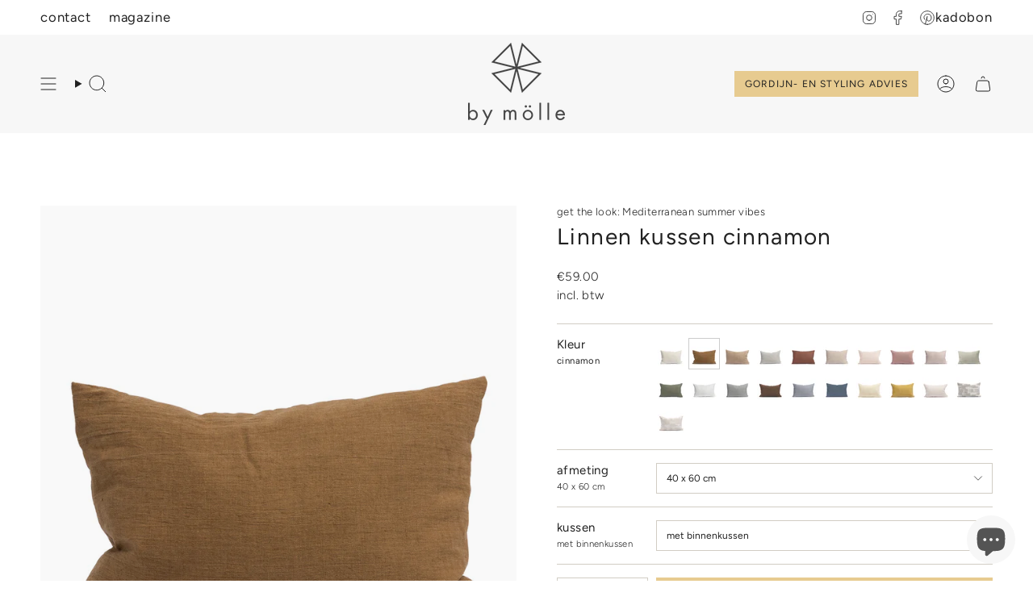

--- FILE ---
content_type: text/html; charset=utf-8
request_url: https://bymolle.com/nl/collections/get-the-look-mediterranean-summer-vibes/products/linnen-kussen-cinnamon-rechthoekig
body_size: 55062
content:
<!doctype html>
<html class="no-touch supports-no-cookies" lang="nl">
  <head><meta charset="UTF-8">
<meta http-equiv="X-UA-Compatible" content="IE=edge">
<meta name="viewport" content="width=device-width,initial-scale=1"><meta name="theme-color" content="#e7cb90">
<link rel="canonical" href="https://bymolle.com/nl/products/linnen-kussen-cinnamon-rechthoekig">

<!-- ======================= Broadcast Theme V8.0.0 ========================= -->


  <link rel="icon" type="image/png" href="//bymolle.com/cdn/shop/files/by_molle_molen_RGB_444444_medium_7260fb34-1c7c-43db-91d5-c636fe8b1f3f.png?crop=center&height=32&v=1701766245&width=32">

<link rel="preconnect" href="https://fonts.shopifycdn.com" crossorigin><!-- Title and description ================================================ -->


<title>
    
    Linnen kussen cinnamon | By Mölle
    
    
    
  </title>


  <meta name="description" content="​Comfortabel, linnen kussen gemaakt van de beste kwaliteit Europees linnen in de kleur cinnamon. Shop hier">


<meta property="og:site_name" content="By Mölle">
<meta property="og:url" content="https://bymolle.com/nl/products/linnen-kussen-cinnamon-rechthoekig">
<meta property="og:title" content="Linnen kussen cinnamon | By Mölle">
<meta property="og:type" content="product">
<meta property="og:description" content="​Comfortabel, linnen kussen gemaakt van de beste kwaliteit Europees linnen in de kleur cinnamon. Shop hier"><meta property="og:image" content="http://bymolle.com/cdn/shop/files/linen-kussen-cinnamon.jpg?v=1769257134">
  <meta property="og:image:secure_url" content="https://bymolle.com/cdn/shop/files/linen-kussen-cinnamon.jpg?v=1769257134">
  <meta property="og:image:width" content="1200">
  <meta property="og:image:height" content="1200"><meta property="og:price:amount" content="59.00">
  <meta property="og:price:currency" content="EUR"><meta name="twitter:card" content="summary_large_image">
<meta name="twitter:title" content="Linnen kussen cinnamon | By Mölle">
<meta name="twitter:description" content="​Comfortabel, linnen kussen gemaakt van de beste kwaliteit Europees linnen in de kleur cinnamon. Shop hier">
<!-- CSS ================================================================== -->
<style data-shopify>
  @font-face {
  font-family: Figtree;
  font-weight: 400;
  font-style: normal;
  font-display: swap;
  src: url("//bymolle.com/cdn/fonts/figtree/figtree_n4.3c0838aba1701047e60be6a99a1b0a40ce9b8419.woff2") format("woff2"),
       url("//bymolle.com/cdn/fonts/figtree/figtree_n4.c0575d1db21fc3821f17fd6617d3dee552312137.woff") format("woff");
}

  @font-face {
  font-family: Figtree;
  font-weight: 300;
  font-style: normal;
  font-display: swap;
  src: url("//bymolle.com/cdn/fonts/figtree/figtree_n3.e4cc0323f8b9feb279bf6ced9d868d88ce80289f.woff2") format("woff2"),
       url("//bymolle.com/cdn/fonts/figtree/figtree_n3.db79ac3fb83d054d99bd79fccf8e8782b5cf449e.woff") format("woff");
}

  @font-face {
  font-family: Figtree;
  font-weight: 400;
  font-style: normal;
  font-display: swap;
  src: url("//bymolle.com/cdn/fonts/figtree/figtree_n4.3c0838aba1701047e60be6a99a1b0a40ce9b8419.woff2") format("woff2"),
       url("//bymolle.com/cdn/fonts/figtree/figtree_n4.c0575d1db21fc3821f17fd6617d3dee552312137.woff") format("woff");
}

  @font-face {
  font-family: Figtree;
  font-weight: 400;
  font-style: normal;
  font-display: swap;
  src: url("//bymolle.com/cdn/fonts/figtree/figtree_n4.3c0838aba1701047e60be6a99a1b0a40ce9b8419.woff2") format("woff2"),
       url("//bymolle.com/cdn/fonts/figtree/figtree_n4.c0575d1db21fc3821f17fd6617d3dee552312137.woff") format("woff");
}

  @font-face {
  font-family: Figtree;
  font-weight: 300;
  font-style: normal;
  font-display: swap;
  src: url("//bymolle.com/cdn/fonts/figtree/figtree_n3.e4cc0323f8b9feb279bf6ced9d868d88ce80289f.woff2") format("woff2"),
       url("//bymolle.com/cdn/fonts/figtree/figtree_n3.db79ac3fb83d054d99bd79fccf8e8782b5cf449e.woff") format("woff");
}


  
    @font-face {
  font-family: Figtree;
  font-weight: 400;
  font-style: normal;
  font-display: swap;
  src: url("//bymolle.com/cdn/fonts/figtree/figtree_n4.3c0838aba1701047e60be6a99a1b0a40ce9b8419.woff2") format("woff2"),
       url("//bymolle.com/cdn/fonts/figtree/figtree_n4.c0575d1db21fc3821f17fd6617d3dee552312137.woff") format("woff");
}

  

  
    @font-face {
  font-family: Figtree;
  font-weight: 300;
  font-style: italic;
  font-display: swap;
  src: url("//bymolle.com/cdn/fonts/figtree/figtree_i3.914abbe7a583759f0a18bf02652c9ee1f4bb1c6d.woff2") format("woff2"),
       url("//bymolle.com/cdn/fonts/figtree/figtree_i3.3d7354f07ddb3c61082efcb69896c65d6c00d9fa.woff") format("woff");
}

  

  
    @font-face {
  font-family: Figtree;
  font-weight: 400;
  font-style: italic;
  font-display: swap;
  src: url("//bymolle.com/cdn/fonts/figtree/figtree_i4.89f7a4275c064845c304a4cf8a4a586060656db2.woff2") format("woff2"),
       url("//bymolle.com/cdn/fonts/figtree/figtree_i4.6f955aaaafc55a22ffc1f32ecf3756859a5ad3e2.woff") format("woff");
}

  

  
    @font-face {
  font-family: Figtree;
  font-weight: 500;
  font-style: normal;
  font-display: swap;
  src: url("//bymolle.com/cdn/fonts/figtree/figtree_n5.3b6b7df38aa5986536945796e1f947445832047c.woff2") format("woff2"),
       url("//bymolle.com/cdn/fonts/figtree/figtree_n5.f26bf6dcae278b0ed902605f6605fa3338e81dab.woff") format("woff");
}

  

  

  
    :root,
    .color-scheme-1 {--COLOR-BG-GRADIENT: #ffffff;
      --COLOR-BG: #ffffff;
      --COLOR-BG-RGB: 255, 255, 255;

      --COLOR-BG-ACCENT: #f5f2ec;
      --COLOR-BG-ACCENT-LIGHTEN: #ffffff;

      /* === Link Color ===*/

      --COLOR-LINK: #212121;
      --COLOR-LINK-A50: rgba(33, 33, 33, 0.5);
      --COLOR-LINK-A70: rgba(33, 33, 33, 0.7);
      --COLOR-LINK-HOVER: rgba(33, 33, 33, 0.7);
      --COLOR-LINK-OPPOSITE: #ffffff;

      --COLOR-TEXT: #212121;
      --COLOR-TEXT-HOVER: rgba(33, 33, 33, 0.7);
      --COLOR-TEXT-LIGHT: #646464;
      --COLOR-TEXT-DARK: #000000;
      --COLOR-TEXT-A5:  rgba(33, 33, 33, 0.05);
      --COLOR-TEXT-A35: rgba(33, 33, 33, 0.35);
      --COLOR-TEXT-A50: rgba(33, 33, 33, 0.5);
      --COLOR-TEXT-A80: rgba(33, 33, 33, 0.8);


      --COLOR-BORDER: rgb(209, 205, 196);
      --COLOR-BORDER-LIGHT: #e3e1dc;
      --COLOR-BORDER-DARK: #a49c8b;
      --COLOR-BORDER-HAIRLINE: #f7f7f7;

      --overlay-bg: #ffffff;

      /* === Bright color ===*/
      --COLOR-ACCENT: #e7cb90;
      --COLOR-ACCENT-HOVER: #e4b146;
      --COLOR-ACCENT-FADE: rgba(231, 203, 144, 0.05);
      --COLOR-ACCENT-LIGHT: #ffffff;

      /* === Default Cart Gradient ===*/

      --FREE-SHIPPING-GRADIENT: linear-gradient(to right, var(--COLOR-ACCENT-LIGHT) 0%, var(--accent) 100%);

      /* === Buttons ===*/
      --BTN-PRIMARY-BG: #e7cb90;
      --BTN-PRIMARY-TEXT: #212121;
      --BTN-PRIMARY-BORDER: #d1cdc4;
      --BTN-PRIMARY-BORDER-A70: rgba(209, 205, 196, 0.7);

      
      
        --BTN-PRIMARY-BG-BRIGHTER: #e2c17b;
      

      --BTN-SECONDARY-BG: #f7f7f7;
      --BTN-SECONDARY-TEXT: #212121;
      --BTN-SECONDARY-BORDER: #e7cb90;
      --BTN-SECONDARY-BORDER-A70: rgba(231, 203, 144, 0.7);

      
      
        --BTN-SECONDARY-BG-BRIGHTER: #eaeaea;
      

      
--COLOR-BG-BRIGHTER: #f2f2f2;

      --COLOR-BG-ALPHA-25: rgba(255, 255, 255, 0.25);
      --COLOR-BG-TRANSPARENT: rgba(255, 255, 255, 0);--COLOR-FOOTER-BG-HAIRLINE: #f7f7f7;

      /* Dynamic color variables */
      --accent: var(--COLOR-ACCENT);
      --accent-fade: var(--COLOR-ACCENT-FADE);
      --accent-hover: var(--COLOR-ACCENT-HOVER);
      --border: var(--COLOR-BORDER);
      --border-dark: var(--COLOR-BORDER-DARK);
      --border-light: var(--COLOR-BORDER-LIGHT);
      --border-hairline: var(--COLOR-BORDER-HAIRLINE);
      --bg: var(--COLOR-BG-GRADIENT, var(--COLOR-BG));
      --bg-accent: var(--COLOR-BG-ACCENT);
      --bg-accent-lighten: var(--COLOR-BG-ACCENT-LIGHTEN);
      --icons: var(--COLOR-TEXT);
      --link: var(--COLOR-LINK);
      --link-a50: var(--COLOR-LINK-A50);
      --link-a70: var(--COLOR-LINK-A70);
      --link-hover: var(--COLOR-LINK-HOVER);
      --link-opposite: var(--COLOR-LINK-OPPOSITE);
      --text: var(--COLOR-TEXT);
      --text-dark: var(--COLOR-TEXT-DARK);
      --text-light: var(--COLOR-TEXT-LIGHT);
      --text-hover: var(--COLOR-TEXT-HOVER);
      --text-a5: var(--COLOR-TEXT-A5);
      --text-a35: var(--COLOR-TEXT-A35);
      --text-a50: var(--COLOR-TEXT-A50);
      --text-a80: var(--COLOR-TEXT-A80);
    }
  
    
    .color-scheme-2 {--COLOR-BG-GRADIENT: #f4f2ef;
      --COLOR-BG: #f4f2ef;
      --COLOR-BG-RGB: 244, 242, 239;

      --COLOR-BG-ACCENT: #f5f2ec;
      --COLOR-BG-ACCENT-LIGHTEN: #ffffff;

      /* === Link Color ===*/

      --COLOR-LINK: #212121;
      --COLOR-LINK-A50: rgba(33, 33, 33, 0.5);
      --COLOR-LINK-A70: rgba(33, 33, 33, 0.7);
      --COLOR-LINK-HOVER: rgba(33, 33, 33, 0.7);
      --COLOR-LINK-OPPOSITE: #ffffff;

      --COLOR-TEXT: #212121;
      --COLOR-TEXT-HOVER: rgba(33, 33, 33, 0.7);
      --COLOR-TEXT-LIGHT: #60605f;
      --COLOR-TEXT-DARK: #000000;
      --COLOR-TEXT-A5:  rgba(33, 33, 33, 0.05);
      --COLOR-TEXT-A35: rgba(33, 33, 33, 0.35);
      --COLOR-TEXT-A50: rgba(33, 33, 33, 0.5);
      --COLOR-TEXT-A80: rgba(33, 33, 33, 0.8);


      --COLOR-BORDER: rgb(209, 208, 206);
      --COLOR-BORDER-LIGHT: #dfdedb;
      --COLOR-BORDER-DARK: #a09e99;
      --COLOR-BORDER-HAIRLINE: #eeebe6;

      --overlay-bg: #644d3e;

      /* === Bright color ===*/
      --COLOR-ACCENT: #ab8c52;
      --COLOR-ACCENT-HOVER: #806430;
      --COLOR-ACCENT-FADE: rgba(171, 140, 82, 0.05);
      --COLOR-ACCENT-LIGHT: #e8d4ae;

      /* === Default Cart Gradient ===*/

      --FREE-SHIPPING-GRADIENT: linear-gradient(to right, var(--COLOR-ACCENT-LIGHT) 0%, var(--accent) 100%);

      /* === Buttons ===*/
      --BTN-PRIMARY-BG: #e7cb90;
      --BTN-PRIMARY-TEXT: #212121;
      --BTN-PRIMARY-BORDER: #212121;
      --BTN-PRIMARY-BORDER-A70: rgba(33, 33, 33, 0.7);

      
      
        --BTN-PRIMARY-BG-BRIGHTER: #e2c17b;
      

      --BTN-SECONDARY-BG: #ffffff;
      --BTN-SECONDARY-TEXT: #000000;
      --BTN-SECONDARY-BORDER: #ab8c52;
      --BTN-SECONDARY-BORDER-A70: rgba(171, 140, 82, 0.7);

      
      
        --BTN-SECONDARY-BG-BRIGHTER: #f2f2f2;
      

      
--COLOR-BG-BRIGHTER: #eae6e0;

      --COLOR-BG-ALPHA-25: rgba(244, 242, 239, 0.25);
      --COLOR-BG-TRANSPARENT: rgba(244, 242, 239, 0);--COLOR-FOOTER-BG-HAIRLINE: #eeebe6;

      /* Dynamic color variables */
      --accent: var(--COLOR-ACCENT);
      --accent-fade: var(--COLOR-ACCENT-FADE);
      --accent-hover: var(--COLOR-ACCENT-HOVER);
      --border: var(--COLOR-BORDER);
      --border-dark: var(--COLOR-BORDER-DARK);
      --border-light: var(--COLOR-BORDER-LIGHT);
      --border-hairline: var(--COLOR-BORDER-HAIRLINE);
      --bg: var(--COLOR-BG-GRADIENT, var(--COLOR-BG));
      --bg-accent: var(--COLOR-BG-ACCENT);
      --bg-accent-lighten: var(--COLOR-BG-ACCENT-LIGHTEN);
      --icons: var(--COLOR-TEXT);
      --link: var(--COLOR-LINK);
      --link-a50: var(--COLOR-LINK-A50);
      --link-a70: var(--COLOR-LINK-A70);
      --link-hover: var(--COLOR-LINK-HOVER);
      --link-opposite: var(--COLOR-LINK-OPPOSITE);
      --text: var(--COLOR-TEXT);
      --text-dark: var(--COLOR-TEXT-DARK);
      --text-light: var(--COLOR-TEXT-LIGHT);
      --text-hover: var(--COLOR-TEXT-HOVER);
      --text-a5: var(--COLOR-TEXT-A5);
      --text-a35: var(--COLOR-TEXT-A35);
      --text-a50: var(--COLOR-TEXT-A50);
      --text-a80: var(--COLOR-TEXT-A80);
    }
  
    
    .color-scheme-3 {--COLOR-BG-GRADIENT: rgba(0,0,0,0);
      --COLOR-BG: rgba(0,0,0,0);
      --COLOR-BG-RGB: 0, 0, 0;

      --COLOR-BG-ACCENT: #ffffff;
      --COLOR-BG-ACCENT-LIGHTEN: #ffffff;

      /* === Link Color ===*/

      --COLOR-LINK: #282c2e;
      --COLOR-LINK-A50: rgba(40, 44, 46, 0.5);
      --COLOR-LINK-A70: rgba(40, 44, 46, 0.7);
      --COLOR-LINK-HOVER: rgba(40, 44, 46, 0.7);
      --COLOR-LINK-OPPOSITE: #ffffff;

      --COLOR-TEXT: #ffffff;
      --COLOR-TEXT-HOVER: rgba(255, 255, 255, 0.7);
      --COLOR-TEXT-LIGHT: rgba(179, 179, 179, 0.7);
      --COLOR-TEXT-DARK: #d9d9d9;
      --COLOR-TEXT-A5:  rgba(255, 255, 255, 0.05);
      --COLOR-TEXT-A35: rgba(255, 255, 255, 0.35);
      --COLOR-TEXT-A50: rgba(255, 255, 255, 0.5);
      --COLOR-TEXT-A80: rgba(255, 255, 255, 0.8);


      --COLOR-BORDER: rgb(209, 205, 196);
      --COLOR-BORDER-LIGHT: rgba(125, 123, 118, 0.6);
      --COLOR-BORDER-DARK: #a49c8b;
      --COLOR-BORDER-HAIRLINE: rgba(0, 0, 0, 0.0);

      --overlay-bg: #000000;

      /* === Bright color ===*/
      --COLOR-ACCENT: #ab8c52;
      --COLOR-ACCENT-HOVER: #806430;
      --COLOR-ACCENT-FADE: rgba(171, 140, 82, 0.05);
      --COLOR-ACCENT-LIGHT: #e8d4ae;

      /* === Default Cart Gradient ===*/

      --FREE-SHIPPING-GRADIENT: linear-gradient(to right, var(--COLOR-ACCENT-LIGHT) 0%, var(--accent) 100%);

      /* === Buttons ===*/
      --BTN-PRIMARY-BG: rgba(0,0,0,0);
      --BTN-PRIMARY-TEXT: #ffffff;
      --BTN-PRIMARY-BORDER: #ffffff;
      --BTN-PRIMARY-BORDER-A70: rgba(255, 255, 255, 0.7);

      
      
        --BTN-PRIMARY-BG-BRIGHTER: rgba(13, 13, 13, 0.0);
      

      --BTN-SECONDARY-BG: #ab8c52;
      --BTN-SECONDARY-TEXT: #ffffff;
      --BTN-SECONDARY-BORDER: #ab8c52;
      --BTN-SECONDARY-BORDER-A70: rgba(171, 140, 82, 0.7);

      
      
        --BTN-SECONDARY-BG-BRIGHTER: #9a7e4a;
      

      
--COLOR-BG-BRIGHTER: rgba(26, 26, 26, 0.0);

      --COLOR-BG-ALPHA-25: rgba(0, 0, 0, 0.25);
      --COLOR-BG-TRANSPARENT: rgba(0, 0, 0, 0);--COLOR-FOOTER-BG-HAIRLINE: rgba(8, 8, 8, 0.0);

      /* Dynamic color variables */
      --accent: var(--COLOR-ACCENT);
      --accent-fade: var(--COLOR-ACCENT-FADE);
      --accent-hover: var(--COLOR-ACCENT-HOVER);
      --border: var(--COLOR-BORDER);
      --border-dark: var(--COLOR-BORDER-DARK);
      --border-light: var(--COLOR-BORDER-LIGHT);
      --border-hairline: var(--COLOR-BORDER-HAIRLINE);
      --bg: var(--COLOR-BG-GRADIENT, var(--COLOR-BG));
      --bg-accent: var(--COLOR-BG-ACCENT);
      --bg-accent-lighten: var(--COLOR-BG-ACCENT-LIGHTEN);
      --icons: var(--COLOR-TEXT);
      --link: var(--COLOR-LINK);
      --link-a50: var(--COLOR-LINK-A50);
      --link-a70: var(--COLOR-LINK-A70);
      --link-hover: var(--COLOR-LINK-HOVER);
      --link-opposite: var(--COLOR-LINK-OPPOSITE);
      --text: var(--COLOR-TEXT);
      --text-dark: var(--COLOR-TEXT-DARK);
      --text-light: var(--COLOR-TEXT-LIGHT);
      --text-hover: var(--COLOR-TEXT-HOVER);
      --text-a5: var(--COLOR-TEXT-A5);
      --text-a35: var(--COLOR-TEXT-A35);
      --text-a50: var(--COLOR-TEXT-A50);
      --text-a80: var(--COLOR-TEXT-A80);
    }
  
    
    .color-scheme-4 {--COLOR-BG-GRADIENT: rgba(0,0,0,0);
      --COLOR-BG: rgba(0,0,0,0);
      --COLOR-BG-RGB: 0, 0, 0;

      --COLOR-BG-ACCENT: rgba(0,0,0,0);
      --COLOR-BG-ACCENT-LIGHTEN: rgba(38, 38, 38, 0.0);

      /* === Link Color ===*/

      --COLOR-LINK: #282c2e;
      --COLOR-LINK-A50: rgba(40, 44, 46, 0.5);
      --COLOR-LINK-A70: rgba(40, 44, 46, 0.7);
      --COLOR-LINK-HOVER: rgba(40, 44, 46, 0.7);
      --COLOR-LINK-OPPOSITE: #ffffff;

      --COLOR-TEXT: #ffffff;
      --COLOR-TEXT-HOVER: rgba(255, 255, 255, 0.7);
      --COLOR-TEXT-LIGHT: rgba(179, 179, 179, 0.7);
      --COLOR-TEXT-DARK: #d9d9d9;
      --COLOR-TEXT-A5:  rgba(255, 255, 255, 0.05);
      --COLOR-TEXT-A35: rgba(255, 255, 255, 0.35);
      --COLOR-TEXT-A50: rgba(255, 255, 255, 0.5);
      --COLOR-TEXT-A80: rgba(255, 255, 255, 0.8);


      --COLOR-BORDER: rgb(243, 243, 243);
      --COLOR-BORDER-LIGHT: rgba(146, 146, 146, 0.6);
      --COLOR-BORDER-DARK: #c0c0c0;
      --COLOR-BORDER-HAIRLINE: rgba(0, 0, 0, 0.0);

      --overlay-bg: #000000;

      /* === Bright color ===*/
      --COLOR-ACCENT: #ab8c52;
      --COLOR-ACCENT-HOVER: #806430;
      --COLOR-ACCENT-FADE: rgba(171, 140, 82, 0.05);
      --COLOR-ACCENT-LIGHT: #e8d4ae;

      /* === Default Cart Gradient ===*/

      --FREE-SHIPPING-GRADIENT: linear-gradient(to right, var(--COLOR-ACCENT-LIGHT) 0%, var(--accent) 100%);

      /* === Buttons ===*/
      --BTN-PRIMARY-BG: #e7cb90;
      --BTN-PRIMARY-TEXT: #212121;
      --BTN-PRIMARY-BORDER: #212121;
      --BTN-PRIMARY-BORDER-A70: rgba(33, 33, 33, 0.7);

      
      
        --BTN-PRIMARY-BG-BRIGHTER: #e2c17b;
      

      --BTN-SECONDARY-BG: #ab8c52;
      --BTN-SECONDARY-TEXT: #ffffff;
      --BTN-SECONDARY-BORDER: #ab8c52;
      --BTN-SECONDARY-BORDER-A70: rgba(171, 140, 82, 0.7);

      
      
        --BTN-SECONDARY-BG-BRIGHTER: #9a7e4a;
      

      
--COLOR-BG-BRIGHTER: rgba(26, 26, 26, 0.0);

      --COLOR-BG-ALPHA-25: rgba(0, 0, 0, 0.25);
      --COLOR-BG-TRANSPARENT: rgba(0, 0, 0, 0);--COLOR-FOOTER-BG-HAIRLINE: rgba(8, 8, 8, 0.0);

      /* Dynamic color variables */
      --accent: var(--COLOR-ACCENT);
      --accent-fade: var(--COLOR-ACCENT-FADE);
      --accent-hover: var(--COLOR-ACCENT-HOVER);
      --border: var(--COLOR-BORDER);
      --border-dark: var(--COLOR-BORDER-DARK);
      --border-light: var(--COLOR-BORDER-LIGHT);
      --border-hairline: var(--COLOR-BORDER-HAIRLINE);
      --bg: var(--COLOR-BG-GRADIENT, var(--COLOR-BG));
      --bg-accent: var(--COLOR-BG-ACCENT);
      --bg-accent-lighten: var(--COLOR-BG-ACCENT-LIGHTEN);
      --icons: var(--COLOR-TEXT);
      --link: var(--COLOR-LINK);
      --link-a50: var(--COLOR-LINK-A50);
      --link-a70: var(--COLOR-LINK-A70);
      --link-hover: var(--COLOR-LINK-HOVER);
      --link-opposite: var(--COLOR-LINK-OPPOSITE);
      --text: var(--COLOR-TEXT);
      --text-dark: var(--COLOR-TEXT-DARK);
      --text-light: var(--COLOR-TEXT-LIGHT);
      --text-hover: var(--COLOR-TEXT-HOVER);
      --text-a5: var(--COLOR-TEXT-A5);
      --text-a35: var(--COLOR-TEXT-A35);
      --text-a50: var(--COLOR-TEXT-A50);
      --text-a80: var(--COLOR-TEXT-A80);
    }
  
    
    .color-scheme-5 {--COLOR-BG-GRADIENT: #ffffff;
      --COLOR-BG: #ffffff;
      --COLOR-BG-RGB: 255, 255, 255;

      --COLOR-BG-ACCENT: #f5f2ec;
      --COLOR-BG-ACCENT-LIGHTEN: #ffffff;

      /* === Link Color ===*/

      --COLOR-LINK: #282c2e;
      --COLOR-LINK-A50: rgba(40, 44, 46, 0.5);
      --COLOR-LINK-A70: rgba(40, 44, 46, 0.7);
      --COLOR-LINK-HOVER: rgba(40, 44, 46, 0.7);
      --COLOR-LINK-OPPOSITE: #ffffff;

      --COLOR-TEXT: #212121;
      --COLOR-TEXT-HOVER: rgba(33, 33, 33, 0.7);
      --COLOR-TEXT-LIGHT: #646464;
      --COLOR-TEXT-DARK: #000000;
      --COLOR-TEXT-A5:  rgba(33, 33, 33, 0.05);
      --COLOR-TEXT-A35: rgba(33, 33, 33, 0.35);
      --COLOR-TEXT-A50: rgba(33, 33, 33, 0.5);
      --COLOR-TEXT-A80: rgba(33, 33, 33, 0.8);


      --COLOR-BORDER: rgb(243, 243, 243);
      --COLOR-BORDER-LIGHT: #f8f8f8;
      --COLOR-BORDER-DARK: #c0c0c0;
      --COLOR-BORDER-HAIRLINE: #f7f7f7;

      --overlay-bg: #000000;

      /* === Bright color ===*/
      --COLOR-ACCENT: #ab8c52;
      --COLOR-ACCENT-HOVER: #806430;
      --COLOR-ACCENT-FADE: rgba(171, 140, 82, 0.05);
      --COLOR-ACCENT-LIGHT: #e8d4ae;

      /* === Default Cart Gradient ===*/

      --FREE-SHIPPING-GRADIENT: linear-gradient(to right, var(--COLOR-ACCENT-LIGHT) 0%, var(--accent) 100%);

      /* === Buttons ===*/
      --BTN-PRIMARY-BG: #212121;
      --BTN-PRIMARY-TEXT: #ffffff;
      --BTN-PRIMARY-BORDER: #212121;
      --BTN-PRIMARY-BORDER-A70: rgba(33, 33, 33, 0.7);

      
      
        --BTN-PRIMARY-BG-BRIGHTER: #2e2e2e;
      

      --BTN-SECONDARY-BG: #e7cb90;
      --BTN-SECONDARY-TEXT: #212121;
      --BTN-SECONDARY-BORDER: #d1cdc4;
      --BTN-SECONDARY-BORDER-A70: rgba(209, 205, 196, 0.7);

      
      
        --BTN-SECONDARY-BG-BRIGHTER: #e2c17b;
      

      
--COLOR-BG-BRIGHTER: #f2f2f2;

      --COLOR-BG-ALPHA-25: rgba(255, 255, 255, 0.25);
      --COLOR-BG-TRANSPARENT: rgba(255, 255, 255, 0);--COLOR-FOOTER-BG-HAIRLINE: #f7f7f7;

      /* Dynamic color variables */
      --accent: var(--COLOR-ACCENT);
      --accent-fade: var(--COLOR-ACCENT-FADE);
      --accent-hover: var(--COLOR-ACCENT-HOVER);
      --border: var(--COLOR-BORDER);
      --border-dark: var(--COLOR-BORDER-DARK);
      --border-light: var(--COLOR-BORDER-LIGHT);
      --border-hairline: var(--COLOR-BORDER-HAIRLINE);
      --bg: var(--COLOR-BG-GRADIENT, var(--COLOR-BG));
      --bg-accent: var(--COLOR-BG-ACCENT);
      --bg-accent-lighten: var(--COLOR-BG-ACCENT-LIGHTEN);
      --icons: var(--COLOR-TEXT);
      --link: var(--COLOR-LINK);
      --link-a50: var(--COLOR-LINK-A50);
      --link-a70: var(--COLOR-LINK-A70);
      --link-hover: var(--COLOR-LINK-HOVER);
      --link-opposite: var(--COLOR-LINK-OPPOSITE);
      --text: var(--COLOR-TEXT);
      --text-dark: var(--COLOR-TEXT-DARK);
      --text-light: var(--COLOR-TEXT-LIGHT);
      --text-hover: var(--COLOR-TEXT-HOVER);
      --text-a5: var(--COLOR-TEXT-A5);
      --text-a35: var(--COLOR-TEXT-A35);
      --text-a50: var(--COLOR-TEXT-A50);
      --text-a80: var(--COLOR-TEXT-A80);
    }
  
    
    .color-scheme-6 {--COLOR-BG-GRADIENT: #fcfbf9;
      --COLOR-BG: #fcfbf9;
      --COLOR-BG-RGB: 252, 251, 249;

      --COLOR-BG-ACCENT: #f5f2ec;
      --COLOR-BG-ACCENT-LIGHTEN: #ffffff;

      /* === Link Color ===*/

      --COLOR-LINK: #282c2e;
      --COLOR-LINK-A50: rgba(40, 44, 46, 0.5);
      --COLOR-LINK-A70: rgba(40, 44, 46, 0.7);
      --COLOR-LINK-HOVER: rgba(40, 44, 46, 0.7);
      --COLOR-LINK-OPPOSITE: #ffffff;

      --COLOR-TEXT: #212121;
      --COLOR-TEXT-HOVER: rgba(33, 33, 33, 0.7);
      --COLOR-TEXT-LIGHT: #636262;
      --COLOR-TEXT-DARK: #000000;
      --COLOR-TEXT-A5:  rgba(33, 33, 33, 0.05);
      --COLOR-TEXT-A35: rgba(33, 33, 33, 0.35);
      --COLOR-TEXT-A50: rgba(33, 33, 33, 0.5);
      --COLOR-TEXT-A80: rgba(33, 33, 33, 0.8);


      --COLOR-BORDER: rgb(209, 208, 206);
      --COLOR-BORDER-LIGHT: #e2e1df;
      --COLOR-BORDER-DARK: #a09e99;
      --COLOR-BORDER-HAIRLINE: #f7f4ef;

      --overlay-bg: #000000;

      /* === Bright color ===*/
      --COLOR-ACCENT: #ab8c52;
      --COLOR-ACCENT-HOVER: #806430;
      --COLOR-ACCENT-FADE: rgba(171, 140, 82, 0.05);
      --COLOR-ACCENT-LIGHT: #e8d4ae;

      /* === Default Cart Gradient ===*/

      --FREE-SHIPPING-GRADIENT: linear-gradient(to right, var(--COLOR-ACCENT-LIGHT) 0%, var(--accent) 100%);

      /* === Buttons ===*/
      --BTN-PRIMARY-BG: #ffffff;
      --BTN-PRIMARY-TEXT: #212121;
      --BTN-PRIMARY-BORDER: #ffffff;
      --BTN-PRIMARY-BORDER-A70: rgba(255, 255, 255, 0.7);

      
      
        --BTN-PRIMARY-BG-BRIGHTER: #f2f2f2;
      

      --BTN-SECONDARY-BG: #ab8c52;
      --BTN-SECONDARY-TEXT: #ffffff;
      --BTN-SECONDARY-BORDER: #ab8c52;
      --BTN-SECONDARY-BORDER-A70: rgba(171, 140, 82, 0.7);

      
      
        --BTN-SECONDARY-BG-BRIGHTER: #9a7e4a;
      

      
--COLOR-BG-BRIGHTER: #f4f0e8;

      --COLOR-BG-ALPHA-25: rgba(252, 251, 249, 0.25);
      --COLOR-BG-TRANSPARENT: rgba(252, 251, 249, 0);--COLOR-FOOTER-BG-HAIRLINE: #f7f4ef;

      /* Dynamic color variables */
      --accent: var(--COLOR-ACCENT);
      --accent-fade: var(--COLOR-ACCENT-FADE);
      --accent-hover: var(--COLOR-ACCENT-HOVER);
      --border: var(--COLOR-BORDER);
      --border-dark: var(--COLOR-BORDER-DARK);
      --border-light: var(--COLOR-BORDER-LIGHT);
      --border-hairline: var(--COLOR-BORDER-HAIRLINE);
      --bg: var(--COLOR-BG-GRADIENT, var(--COLOR-BG));
      --bg-accent: var(--COLOR-BG-ACCENT);
      --bg-accent-lighten: var(--COLOR-BG-ACCENT-LIGHTEN);
      --icons: var(--COLOR-TEXT);
      --link: var(--COLOR-LINK);
      --link-a50: var(--COLOR-LINK-A50);
      --link-a70: var(--COLOR-LINK-A70);
      --link-hover: var(--COLOR-LINK-HOVER);
      --link-opposite: var(--COLOR-LINK-OPPOSITE);
      --text: var(--COLOR-TEXT);
      --text-dark: var(--COLOR-TEXT-DARK);
      --text-light: var(--COLOR-TEXT-LIGHT);
      --text-hover: var(--COLOR-TEXT-HOVER);
      --text-a5: var(--COLOR-TEXT-A5);
      --text-a35: var(--COLOR-TEXT-A35);
      --text-a50: var(--COLOR-TEXT-A50);
      --text-a80: var(--COLOR-TEXT-A80);
    }
  
    
    .color-scheme-7 {--COLOR-BG-GRADIENT: #f5f2ec;
      --COLOR-BG: #f5f2ec;
      --COLOR-BG-RGB: 245, 242, 236;

      --COLOR-BG-ACCENT: #f5f2ec;
      --COLOR-BG-ACCENT-LIGHTEN: #ffffff;

      /* === Link Color ===*/

      --COLOR-LINK: #282c2e;
      --COLOR-LINK-A50: rgba(40, 44, 46, 0.5);
      --COLOR-LINK-A70: rgba(40, 44, 46, 0.7);
      --COLOR-LINK-HOVER: rgba(40, 44, 46, 0.7);
      --COLOR-LINK-OPPOSITE: #ffffff;

      --COLOR-TEXT: #685a3f;
      --COLOR-TEXT-HOVER: rgba(104, 90, 63, 0.7);
      --COLOR-TEXT-LIGHT: #928873;
      --COLOR-TEXT-DARK: #3d321e;
      --COLOR-TEXT-A5:  rgba(104, 90, 63, 0.05);
      --COLOR-TEXT-A35: rgba(104, 90, 63, 0.35);
      --COLOR-TEXT-A50: rgba(104, 90, 63, 0.5);
      --COLOR-TEXT-A80: rgba(104, 90, 63, 0.8);


      --COLOR-BORDER: rgb(209, 205, 196);
      --COLOR-BORDER-LIGHT: #dfdcd4;
      --COLOR-BORDER-DARK: #a49c8b;
      --COLOR-BORDER-HAIRLINE: #f0ebe2;

      --overlay-bg: #000000;

      /* === Bright color ===*/
      --COLOR-ACCENT: #ab8c52;
      --COLOR-ACCENT-HOVER: #806430;
      --COLOR-ACCENT-FADE: rgba(171, 140, 82, 0.05);
      --COLOR-ACCENT-LIGHT: #e8d4ae;

      /* === Default Cart Gradient ===*/

      --FREE-SHIPPING-GRADIENT: linear-gradient(to right, var(--COLOR-ACCENT-LIGHT) 0%, var(--accent) 100%);

      /* === Buttons ===*/
      --BTN-PRIMARY-BG: #212121;
      --BTN-PRIMARY-TEXT: #ffffff;
      --BTN-PRIMARY-BORDER: #212121;
      --BTN-PRIMARY-BORDER-A70: rgba(33, 33, 33, 0.7);

      
      
        --BTN-PRIMARY-BG-BRIGHTER: #2e2e2e;
      

      --BTN-SECONDARY-BG: #ab8c52;
      --BTN-SECONDARY-TEXT: #ffffff;
      --BTN-SECONDARY-BORDER: #ab8c52;
      --BTN-SECONDARY-BORDER-A70: rgba(171, 140, 82, 0.7);

      
      
        --BTN-SECONDARY-BG-BRIGHTER: #9a7e4a;
      

      
--COLOR-BG-BRIGHTER: #ece7db;

      --COLOR-BG-ALPHA-25: rgba(245, 242, 236, 0.25);
      --COLOR-BG-TRANSPARENT: rgba(245, 242, 236, 0);--COLOR-FOOTER-BG-HAIRLINE: #f0ebe2;

      /* Dynamic color variables */
      --accent: var(--COLOR-ACCENT);
      --accent-fade: var(--COLOR-ACCENT-FADE);
      --accent-hover: var(--COLOR-ACCENT-HOVER);
      --border: var(--COLOR-BORDER);
      --border-dark: var(--COLOR-BORDER-DARK);
      --border-light: var(--COLOR-BORDER-LIGHT);
      --border-hairline: var(--COLOR-BORDER-HAIRLINE);
      --bg: var(--COLOR-BG-GRADIENT, var(--COLOR-BG));
      --bg-accent: var(--COLOR-BG-ACCENT);
      --bg-accent-lighten: var(--COLOR-BG-ACCENT-LIGHTEN);
      --icons: var(--COLOR-TEXT);
      --link: var(--COLOR-LINK);
      --link-a50: var(--COLOR-LINK-A50);
      --link-a70: var(--COLOR-LINK-A70);
      --link-hover: var(--COLOR-LINK-HOVER);
      --link-opposite: var(--COLOR-LINK-OPPOSITE);
      --text: var(--COLOR-TEXT);
      --text-dark: var(--COLOR-TEXT-DARK);
      --text-light: var(--COLOR-TEXT-LIGHT);
      --text-hover: var(--COLOR-TEXT-HOVER);
      --text-a5: var(--COLOR-TEXT-A5);
      --text-a35: var(--COLOR-TEXT-A35);
      --text-a50: var(--COLOR-TEXT-A50);
      --text-a80: var(--COLOR-TEXT-A80);
    }
  
    
    .color-scheme-8 {--COLOR-BG-GRADIENT: #eae6dd;
      --COLOR-BG: #eae6dd;
      --COLOR-BG-RGB: 234, 230, 221;

      --COLOR-BG-ACCENT: #f5f2ec;
      --COLOR-BG-ACCENT-LIGHTEN: #ffffff;

      /* === Link Color ===*/

      --COLOR-LINK: #282c2e;
      --COLOR-LINK-A50: rgba(40, 44, 46, 0.5);
      --COLOR-LINK-A70: rgba(40, 44, 46, 0.7);
      --COLOR-LINK-HOVER: rgba(40, 44, 46, 0.7);
      --COLOR-LINK-OPPOSITE: #ffffff;

      --COLOR-TEXT: #212121;
      --COLOR-TEXT-HOVER: rgba(33, 33, 33, 0.7);
      --COLOR-TEXT-LIGHT: #5d5c59;
      --COLOR-TEXT-DARK: #000000;
      --COLOR-TEXT-A5:  rgba(33, 33, 33, 0.05);
      --COLOR-TEXT-A35: rgba(33, 33, 33, 0.35);
      --COLOR-TEXT-A50: rgba(33, 33, 33, 0.5);
      --COLOR-TEXT-A80: rgba(33, 33, 33, 0.8);


      --COLOR-BORDER: rgb(209, 205, 196);
      --COLOR-BORDER-LIGHT: #dbd7ce;
      --COLOR-BORDER-DARK: #a49c8b;
      --COLOR-BORDER-HAIRLINE: #e4dfd4;

      --overlay-bg: #000000;

      /* === Bright color ===*/
      --COLOR-ACCENT: #ab8c52;
      --COLOR-ACCENT-HOVER: #806430;
      --COLOR-ACCENT-FADE: rgba(171, 140, 82, 0.05);
      --COLOR-ACCENT-LIGHT: #e8d4ae;

      /* === Default Cart Gradient ===*/

      --FREE-SHIPPING-GRADIENT: linear-gradient(to right, var(--COLOR-ACCENT-LIGHT) 0%, var(--accent) 100%);

      /* === Buttons ===*/
      --BTN-PRIMARY-BG: #212121;
      --BTN-PRIMARY-TEXT: #ffffff;
      --BTN-PRIMARY-BORDER: #212121;
      --BTN-PRIMARY-BORDER-A70: rgba(33, 33, 33, 0.7);

      
      
        --BTN-PRIMARY-BG-BRIGHTER: #2e2e2e;
      

      --BTN-SECONDARY-BG: #ab8c52;
      --BTN-SECONDARY-TEXT: #ffffff;
      --BTN-SECONDARY-BORDER: #ab8c52;
      --BTN-SECONDARY-BORDER-A70: rgba(171, 140, 82, 0.7);

      
      
        --BTN-SECONDARY-BG-BRIGHTER: #9a7e4a;
      

      
--COLOR-BG-BRIGHTER: #e0dacd;

      --COLOR-BG-ALPHA-25: rgba(234, 230, 221, 0.25);
      --COLOR-BG-TRANSPARENT: rgba(234, 230, 221, 0);--COLOR-FOOTER-BG-HAIRLINE: #e4dfd4;

      /* Dynamic color variables */
      --accent: var(--COLOR-ACCENT);
      --accent-fade: var(--COLOR-ACCENT-FADE);
      --accent-hover: var(--COLOR-ACCENT-HOVER);
      --border: var(--COLOR-BORDER);
      --border-dark: var(--COLOR-BORDER-DARK);
      --border-light: var(--COLOR-BORDER-LIGHT);
      --border-hairline: var(--COLOR-BORDER-HAIRLINE);
      --bg: var(--COLOR-BG-GRADIENT, var(--COLOR-BG));
      --bg-accent: var(--COLOR-BG-ACCENT);
      --bg-accent-lighten: var(--COLOR-BG-ACCENT-LIGHTEN);
      --icons: var(--COLOR-TEXT);
      --link: var(--COLOR-LINK);
      --link-a50: var(--COLOR-LINK-A50);
      --link-a70: var(--COLOR-LINK-A70);
      --link-hover: var(--COLOR-LINK-HOVER);
      --link-opposite: var(--COLOR-LINK-OPPOSITE);
      --text: var(--COLOR-TEXT);
      --text-dark: var(--COLOR-TEXT-DARK);
      --text-light: var(--COLOR-TEXT-LIGHT);
      --text-hover: var(--COLOR-TEXT-HOVER);
      --text-a5: var(--COLOR-TEXT-A5);
      --text-a35: var(--COLOR-TEXT-A35);
      --text-a50: var(--COLOR-TEXT-A50);
      --text-a80: var(--COLOR-TEXT-A80);
    }
  
    
    .color-scheme-9 {--COLOR-BG-GRADIENT: #ffffff;
      --COLOR-BG: #ffffff;
      --COLOR-BG-RGB: 255, 255, 255;

      --COLOR-BG-ACCENT: #f7f7f7;
      --COLOR-BG-ACCENT-LIGHTEN: #ffffff;

      /* === Link Color ===*/

      --COLOR-LINK: #282c2e;
      --COLOR-LINK-A50: rgba(40, 44, 46, 0.5);
      --COLOR-LINK-A70: rgba(40, 44, 46, 0.7);
      --COLOR-LINK-HOVER: rgba(40, 44, 46, 0.7);
      --COLOR-LINK-OPPOSITE: #ffffff;

      --COLOR-TEXT: #212121;
      --COLOR-TEXT-HOVER: rgba(33, 33, 33, 0.7);
      --COLOR-TEXT-LIGHT: #646464;
      --COLOR-TEXT-DARK: #000000;
      --COLOR-TEXT-A5:  rgba(33, 33, 33, 0.05);
      --COLOR-TEXT-A35: rgba(33, 33, 33, 0.35);
      --COLOR-TEXT-A50: rgba(33, 33, 33, 0.5);
      --COLOR-TEXT-A80: rgba(33, 33, 33, 0.8);


      --COLOR-BORDER: rgb(234, 234, 234);
      --COLOR-BORDER-LIGHT: #f2f2f2;
      --COLOR-BORDER-DARK: #b7b7b7;
      --COLOR-BORDER-HAIRLINE: #f7f7f7;

      --overlay-bg: #000000;

      /* === Bright color ===*/
      --COLOR-ACCENT: #ab8c52;
      --COLOR-ACCENT-HOVER: #806430;
      --COLOR-ACCENT-FADE: rgba(171, 140, 82, 0.05);
      --COLOR-ACCENT-LIGHT: #e8d4ae;

      /* === Default Cart Gradient ===*/

      --FREE-SHIPPING-GRADIENT: linear-gradient(to right, var(--COLOR-ACCENT-LIGHT) 0%, var(--accent) 100%);

      /* === Buttons ===*/
      --BTN-PRIMARY-BG: #212121;
      --BTN-PRIMARY-TEXT: #ffffff;
      --BTN-PRIMARY-BORDER: #212121;
      --BTN-PRIMARY-BORDER-A70: rgba(33, 33, 33, 0.7);

      
      
        --BTN-PRIMARY-BG-BRIGHTER: #2e2e2e;
      

      --BTN-SECONDARY-BG: #f7f7f7;
      --BTN-SECONDARY-TEXT: #212121;
      --BTN-SECONDARY-BORDER: #f7f7f7;
      --BTN-SECONDARY-BORDER-A70: rgba(247, 247, 247, 0.7);

      
      
        --BTN-SECONDARY-BG-BRIGHTER: #eaeaea;
      

      
--COLOR-BG-BRIGHTER: #f2f2f2;

      --COLOR-BG-ALPHA-25: rgba(255, 255, 255, 0.25);
      --COLOR-BG-TRANSPARENT: rgba(255, 255, 255, 0);--COLOR-FOOTER-BG-HAIRLINE: #f7f7f7;

      /* Dynamic color variables */
      --accent: var(--COLOR-ACCENT);
      --accent-fade: var(--COLOR-ACCENT-FADE);
      --accent-hover: var(--COLOR-ACCENT-HOVER);
      --border: var(--COLOR-BORDER);
      --border-dark: var(--COLOR-BORDER-DARK);
      --border-light: var(--COLOR-BORDER-LIGHT);
      --border-hairline: var(--COLOR-BORDER-HAIRLINE);
      --bg: var(--COLOR-BG-GRADIENT, var(--COLOR-BG));
      --bg-accent: var(--COLOR-BG-ACCENT);
      --bg-accent-lighten: var(--COLOR-BG-ACCENT-LIGHTEN);
      --icons: var(--COLOR-TEXT);
      --link: var(--COLOR-LINK);
      --link-a50: var(--COLOR-LINK-A50);
      --link-a70: var(--COLOR-LINK-A70);
      --link-hover: var(--COLOR-LINK-HOVER);
      --link-opposite: var(--COLOR-LINK-OPPOSITE);
      --text: var(--COLOR-TEXT);
      --text-dark: var(--COLOR-TEXT-DARK);
      --text-light: var(--COLOR-TEXT-LIGHT);
      --text-hover: var(--COLOR-TEXT-HOVER);
      --text-a5: var(--COLOR-TEXT-A5);
      --text-a35: var(--COLOR-TEXT-A35);
      --text-a50: var(--COLOR-TEXT-A50);
      --text-a80: var(--COLOR-TEXT-A80);
    }
  
    
    .color-scheme-10 {--COLOR-BG-GRADIENT: rgba(0,0,0,0);
      --COLOR-BG: rgba(0,0,0,0);
      --COLOR-BG-RGB: 0, 0, 0;

      --COLOR-BG-ACCENT: #f5f2ec;
      --COLOR-BG-ACCENT-LIGHTEN: #ffffff;

      /* === Link Color ===*/

      --COLOR-LINK: #282c2e;
      --COLOR-LINK-A50: rgba(40, 44, 46, 0.5);
      --COLOR-LINK-A70: rgba(40, 44, 46, 0.7);
      --COLOR-LINK-HOVER: rgba(40, 44, 46, 0.7);
      --COLOR-LINK-OPPOSITE: #ffffff;

      --COLOR-TEXT: #ffffff;
      --COLOR-TEXT-HOVER: rgba(255, 255, 255, 0.7);
      --COLOR-TEXT-LIGHT: rgba(179, 179, 179, 0.7);
      --COLOR-TEXT-DARK: #d9d9d9;
      --COLOR-TEXT-A5:  rgba(255, 255, 255, 0.05);
      --COLOR-TEXT-A35: rgba(255, 255, 255, 0.35);
      --COLOR-TEXT-A50: rgba(255, 255, 255, 0.5);
      --COLOR-TEXT-A80: rgba(255, 255, 255, 0.8);


      --COLOR-BORDER: rgb(209, 205, 196);
      --COLOR-BORDER-LIGHT: rgba(125, 123, 118, 0.6);
      --COLOR-BORDER-DARK: #a49c8b;
      --COLOR-BORDER-HAIRLINE: rgba(0, 0, 0, 0.0);

      --overlay-bg: #000000;

      /* === Bright color ===*/
      --COLOR-ACCENT: #ab8c52;
      --COLOR-ACCENT-HOVER: #806430;
      --COLOR-ACCENT-FADE: rgba(171, 140, 82, 0.05);
      --COLOR-ACCENT-LIGHT: #e8d4ae;

      /* === Default Cart Gradient ===*/

      --FREE-SHIPPING-GRADIENT: linear-gradient(to right, var(--COLOR-ACCENT-LIGHT) 0%, var(--accent) 100%);

      /* === Buttons ===*/
      --BTN-PRIMARY-BG: #212121;
      --BTN-PRIMARY-TEXT: #ffffff;
      --BTN-PRIMARY-BORDER: #ffffff;
      --BTN-PRIMARY-BORDER-A70: rgba(255, 255, 255, 0.7);

      
      
        --BTN-PRIMARY-BG-BRIGHTER: #2e2e2e;
      

      --BTN-SECONDARY-BG: #ab8c52;
      --BTN-SECONDARY-TEXT: #ffffff;
      --BTN-SECONDARY-BORDER: #ab8c52;
      --BTN-SECONDARY-BORDER-A70: rgba(171, 140, 82, 0.7);

      
      
        --BTN-SECONDARY-BG-BRIGHTER: #9a7e4a;
      

      
--COLOR-BG-BRIGHTER: rgba(26, 26, 26, 0.0);

      --COLOR-BG-ALPHA-25: rgba(0, 0, 0, 0.25);
      --COLOR-BG-TRANSPARENT: rgba(0, 0, 0, 0);--COLOR-FOOTER-BG-HAIRLINE: rgba(8, 8, 8, 0.0);

      /* Dynamic color variables */
      --accent: var(--COLOR-ACCENT);
      --accent-fade: var(--COLOR-ACCENT-FADE);
      --accent-hover: var(--COLOR-ACCENT-HOVER);
      --border: var(--COLOR-BORDER);
      --border-dark: var(--COLOR-BORDER-DARK);
      --border-light: var(--COLOR-BORDER-LIGHT);
      --border-hairline: var(--COLOR-BORDER-HAIRLINE);
      --bg: var(--COLOR-BG-GRADIENT, var(--COLOR-BG));
      --bg-accent: var(--COLOR-BG-ACCENT);
      --bg-accent-lighten: var(--COLOR-BG-ACCENT-LIGHTEN);
      --icons: var(--COLOR-TEXT);
      --link: var(--COLOR-LINK);
      --link-a50: var(--COLOR-LINK-A50);
      --link-a70: var(--COLOR-LINK-A70);
      --link-hover: var(--COLOR-LINK-HOVER);
      --link-opposite: var(--COLOR-LINK-OPPOSITE);
      --text: var(--COLOR-TEXT);
      --text-dark: var(--COLOR-TEXT-DARK);
      --text-light: var(--COLOR-TEXT-LIGHT);
      --text-hover: var(--COLOR-TEXT-HOVER);
      --text-a5: var(--COLOR-TEXT-A5);
      --text-a35: var(--COLOR-TEXT-A35);
      --text-a50: var(--COLOR-TEXT-A50);
      --text-a80: var(--COLOR-TEXT-A80);
    }
  
    
    .color-scheme-11 {--COLOR-BG-GRADIENT: rgba(0,0,0,0);
      --COLOR-BG: rgba(0,0,0,0);
      --COLOR-BG-RGB: 0, 0, 0;

      --COLOR-BG-ACCENT: #f5f2ec;
      --COLOR-BG-ACCENT-LIGHTEN: #ffffff;

      /* === Link Color ===*/

      --COLOR-LINK: #282c2e;
      --COLOR-LINK-A50: rgba(40, 44, 46, 0.5);
      --COLOR-LINK-A70: rgba(40, 44, 46, 0.7);
      --COLOR-LINK-HOVER: rgba(40, 44, 46, 0.7);
      --COLOR-LINK-OPPOSITE: #ffffff;

      --COLOR-TEXT: #ffffff;
      --COLOR-TEXT-HOVER: rgba(255, 255, 255, 0.7);
      --COLOR-TEXT-LIGHT: rgba(179, 179, 179, 0.7);
      --COLOR-TEXT-DARK: #d9d9d9;
      --COLOR-TEXT-A5:  rgba(255, 255, 255, 0.05);
      --COLOR-TEXT-A35: rgba(255, 255, 255, 0.35);
      --COLOR-TEXT-A50: rgba(255, 255, 255, 0.5);
      --COLOR-TEXT-A80: rgba(255, 255, 255, 0.8);


      --COLOR-BORDER: rgb(209, 205, 196);
      --COLOR-BORDER-LIGHT: rgba(125, 123, 118, 0.6);
      --COLOR-BORDER-DARK: #a49c8b;
      --COLOR-BORDER-HAIRLINE: rgba(0, 0, 0, 0.0);

      --overlay-bg: #000000;

      /* === Bright color ===*/
      --COLOR-ACCENT: #ab8c52;
      --COLOR-ACCENT-HOVER: #806430;
      --COLOR-ACCENT-FADE: rgba(171, 140, 82, 0.05);
      --COLOR-ACCENT-LIGHT: #e8d4ae;

      /* === Default Cart Gradient ===*/

      --FREE-SHIPPING-GRADIENT: linear-gradient(to right, var(--COLOR-ACCENT-LIGHT) 0%, var(--accent) 100%);

      /* === Buttons ===*/
      --BTN-PRIMARY-BG: #212121;
      --BTN-PRIMARY-TEXT: #ffffff;
      --BTN-PRIMARY-BORDER: #ffffff;
      --BTN-PRIMARY-BORDER-A70: rgba(255, 255, 255, 0.7);

      
      
        --BTN-PRIMARY-BG-BRIGHTER: #2e2e2e;
      

      --BTN-SECONDARY-BG: #ab8c52;
      --BTN-SECONDARY-TEXT: #ffffff;
      --BTN-SECONDARY-BORDER: #ab8c52;
      --BTN-SECONDARY-BORDER-A70: rgba(171, 140, 82, 0.7);

      
      
        --BTN-SECONDARY-BG-BRIGHTER: #9a7e4a;
      

      
--COLOR-BG-BRIGHTER: rgba(26, 26, 26, 0.0);

      --COLOR-BG-ALPHA-25: rgba(0, 0, 0, 0.25);
      --COLOR-BG-TRANSPARENT: rgba(0, 0, 0, 0);--COLOR-FOOTER-BG-HAIRLINE: rgba(8, 8, 8, 0.0);

      /* Dynamic color variables */
      --accent: var(--COLOR-ACCENT);
      --accent-fade: var(--COLOR-ACCENT-FADE);
      --accent-hover: var(--COLOR-ACCENT-HOVER);
      --border: var(--COLOR-BORDER);
      --border-dark: var(--COLOR-BORDER-DARK);
      --border-light: var(--COLOR-BORDER-LIGHT);
      --border-hairline: var(--COLOR-BORDER-HAIRLINE);
      --bg: var(--COLOR-BG-GRADIENT, var(--COLOR-BG));
      --bg-accent: var(--COLOR-BG-ACCENT);
      --bg-accent-lighten: var(--COLOR-BG-ACCENT-LIGHTEN);
      --icons: var(--COLOR-TEXT);
      --link: var(--COLOR-LINK);
      --link-a50: var(--COLOR-LINK-A50);
      --link-a70: var(--COLOR-LINK-A70);
      --link-hover: var(--COLOR-LINK-HOVER);
      --link-opposite: var(--COLOR-LINK-OPPOSITE);
      --text: var(--COLOR-TEXT);
      --text-dark: var(--COLOR-TEXT-DARK);
      --text-light: var(--COLOR-TEXT-LIGHT);
      --text-hover: var(--COLOR-TEXT-HOVER);
      --text-a5: var(--COLOR-TEXT-A5);
      --text-a35: var(--COLOR-TEXT-A35);
      --text-a50: var(--COLOR-TEXT-A50);
      --text-a80: var(--COLOR-TEXT-A80);
    }
  
    
    .color-scheme-f733e156-f9a4-45fb-8c09-254ebeeb872e {--COLOR-BG-GRADIENT: #ffffff;
      --COLOR-BG: #ffffff;
      --COLOR-BG-RGB: 255, 255, 255;

      --COLOR-BG-ACCENT: #ffffff;
      --COLOR-BG-ACCENT-LIGHTEN: #ffffff;

      /* === Link Color ===*/

      --COLOR-LINK: #282c2e;
      --COLOR-LINK-A50: rgba(40, 44, 46, 0.5);
      --COLOR-LINK-A70: rgba(40, 44, 46, 0.7);
      --COLOR-LINK-HOVER: rgba(40, 44, 46, 0.7);
      --COLOR-LINK-OPPOSITE: #ffffff;

      --COLOR-TEXT: #212121;
      --COLOR-TEXT-HOVER: rgba(33, 33, 33, 0.7);
      --COLOR-TEXT-LIGHT: #646464;
      --COLOR-TEXT-DARK: #000000;
      --COLOR-TEXT-A5:  rgba(33, 33, 33, 0.05);
      --COLOR-TEXT-A35: rgba(33, 33, 33, 0.35);
      --COLOR-TEXT-A50: rgba(33, 33, 33, 0.5);
      --COLOR-TEXT-A80: rgba(33, 33, 33, 0.8);


      --COLOR-BORDER: rgb(209, 205, 196);
      --COLOR-BORDER-LIGHT: #e3e1dc;
      --COLOR-BORDER-DARK: #a49c8b;
      --COLOR-BORDER-HAIRLINE: #f7f7f7;

      --overlay-bg: #000000;

      /* === Bright color ===*/
      --COLOR-ACCENT: #e7cb90;
      --COLOR-ACCENT-HOVER: #e4b146;
      --COLOR-ACCENT-FADE: rgba(231, 203, 144, 0.05);
      --COLOR-ACCENT-LIGHT: #ffffff;

      /* === Default Cart Gradient ===*/

      --FREE-SHIPPING-GRADIENT: linear-gradient(to right, var(--COLOR-ACCENT-LIGHT) 0%, var(--accent) 100%);

      /* === Buttons ===*/
      --BTN-PRIMARY-BG: #e7cb90;
      --BTN-PRIMARY-TEXT: #212121;
      --BTN-PRIMARY-BORDER: #212121;
      --BTN-PRIMARY-BORDER-A70: rgba(33, 33, 33, 0.7);

      
      
        --BTN-PRIMARY-BG-BRIGHTER: #e2c17b;
      

      --BTN-SECONDARY-BG: #e7cb90;
      --BTN-SECONDARY-TEXT: #ffffff;
      --BTN-SECONDARY-BORDER: #e7cb90;
      --BTN-SECONDARY-BORDER-A70: rgba(231, 203, 144, 0.7);

      
      
        --BTN-SECONDARY-BG-BRIGHTER: #e2c17b;
      

      
--COLOR-BG-BRIGHTER: #f2f2f2;

      --COLOR-BG-ALPHA-25: rgba(255, 255, 255, 0.25);
      --COLOR-BG-TRANSPARENT: rgba(255, 255, 255, 0);--COLOR-FOOTER-BG-HAIRLINE: #f7f7f7;

      /* Dynamic color variables */
      --accent: var(--COLOR-ACCENT);
      --accent-fade: var(--COLOR-ACCENT-FADE);
      --accent-hover: var(--COLOR-ACCENT-HOVER);
      --border: var(--COLOR-BORDER);
      --border-dark: var(--COLOR-BORDER-DARK);
      --border-light: var(--COLOR-BORDER-LIGHT);
      --border-hairline: var(--COLOR-BORDER-HAIRLINE);
      --bg: var(--COLOR-BG-GRADIENT, var(--COLOR-BG));
      --bg-accent: var(--COLOR-BG-ACCENT);
      --bg-accent-lighten: var(--COLOR-BG-ACCENT-LIGHTEN);
      --icons: var(--COLOR-TEXT);
      --link: var(--COLOR-LINK);
      --link-a50: var(--COLOR-LINK-A50);
      --link-a70: var(--COLOR-LINK-A70);
      --link-hover: var(--COLOR-LINK-HOVER);
      --link-opposite: var(--COLOR-LINK-OPPOSITE);
      --text: var(--COLOR-TEXT);
      --text-dark: var(--COLOR-TEXT-DARK);
      --text-light: var(--COLOR-TEXT-LIGHT);
      --text-hover: var(--COLOR-TEXT-HOVER);
      --text-a5: var(--COLOR-TEXT-A5);
      --text-a35: var(--COLOR-TEXT-A35);
      --text-a50: var(--COLOR-TEXT-A50);
      --text-a80: var(--COLOR-TEXT-A80);
    }
  
    
    .color-scheme-02e5aba2-3e72-4c7e-9576-9038ef4a0edf {--COLOR-BG-GRADIENT: #e7cb90;
      --COLOR-BG: #e7cb90;
      --COLOR-BG-RGB: 231, 203, 144;

      --COLOR-BG-ACCENT: #f5f2ec;
      --COLOR-BG-ACCENT-LIGHTEN: #ffffff;

      /* === Link Color ===*/

      --COLOR-LINK: #282c2e;
      --COLOR-LINK-A50: rgba(40, 44, 46, 0.5);
      --COLOR-LINK-A70: rgba(40, 44, 46, 0.7);
      --COLOR-LINK-HOVER: rgba(40, 44, 46, 0.7);
      --COLOR-LINK-OPPOSITE: #ffffff;

      --COLOR-TEXT: #212121;
      --COLOR-TEXT-HOVER: rgba(33, 33, 33, 0.7);
      --COLOR-TEXT-LIGHT: #5c5442;
      --COLOR-TEXT-DARK: #000000;
      --COLOR-TEXT-A5:  rgba(33, 33, 33, 0.05);
      --COLOR-TEXT-A35: rgba(33, 33, 33, 0.35);
      --COLOR-TEXT-A50: rgba(33, 33, 33, 0.5);
      --COLOR-TEXT-A80: rgba(33, 33, 33, 0.8);


      --COLOR-BORDER: rgb(209, 205, 196);
      --COLOR-BORDER-LIGHT: #daccaf;
      --COLOR-BORDER-DARK: #a49c8b;
      --COLOR-BORDER-HAIRLINE: #e4c583;

      --overlay-bg: #000000;

      /* === Bright color ===*/
      --COLOR-ACCENT: #e7cb90;
      --COLOR-ACCENT-HOVER: #e4b146;
      --COLOR-ACCENT-FADE: rgba(231, 203, 144, 0.05);
      --COLOR-ACCENT-LIGHT: #ffffff;

      /* === Default Cart Gradient ===*/

      --FREE-SHIPPING-GRADIENT: linear-gradient(to right, var(--COLOR-ACCENT-LIGHT) 0%, var(--accent) 100%);

      /* === Buttons ===*/
      --BTN-PRIMARY-BG: #e7cb90;
      --BTN-PRIMARY-TEXT: #212121;
      --BTN-PRIMARY-BORDER: #212121;
      --BTN-PRIMARY-BORDER-A70: rgba(33, 33, 33, 0.7);

      
      
        --BTN-PRIMARY-BG-BRIGHTER: #e2c17b;
      

      --BTN-SECONDARY-BG: #e7cb90;
      --BTN-SECONDARY-TEXT: #ffffff;
      --BTN-SECONDARY-BORDER: #e7cb90;
      --BTN-SECONDARY-BORDER-A70: rgba(231, 203, 144, 0.7);

      
      
        --BTN-SECONDARY-BG-BRIGHTER: #e2c17b;
      

      
--COLOR-BG-BRIGHTER: #e2c17b;

      --COLOR-BG-ALPHA-25: rgba(231, 203, 144, 0.25);
      --COLOR-BG-TRANSPARENT: rgba(231, 203, 144, 0);--COLOR-FOOTER-BG-HAIRLINE: #e4c583;

      /* Dynamic color variables */
      --accent: var(--COLOR-ACCENT);
      --accent-fade: var(--COLOR-ACCENT-FADE);
      --accent-hover: var(--COLOR-ACCENT-HOVER);
      --border: var(--COLOR-BORDER);
      --border-dark: var(--COLOR-BORDER-DARK);
      --border-light: var(--COLOR-BORDER-LIGHT);
      --border-hairline: var(--COLOR-BORDER-HAIRLINE);
      --bg: var(--COLOR-BG-GRADIENT, var(--COLOR-BG));
      --bg-accent: var(--COLOR-BG-ACCENT);
      --bg-accent-lighten: var(--COLOR-BG-ACCENT-LIGHTEN);
      --icons: var(--COLOR-TEXT);
      --link: var(--COLOR-LINK);
      --link-a50: var(--COLOR-LINK-A50);
      --link-a70: var(--COLOR-LINK-A70);
      --link-hover: var(--COLOR-LINK-HOVER);
      --link-opposite: var(--COLOR-LINK-OPPOSITE);
      --text: var(--COLOR-TEXT);
      --text-dark: var(--COLOR-TEXT-DARK);
      --text-light: var(--COLOR-TEXT-LIGHT);
      --text-hover: var(--COLOR-TEXT-HOVER);
      --text-a5: var(--COLOR-TEXT-A5);
      --text-a35: var(--COLOR-TEXT-A35);
      --text-a50: var(--COLOR-TEXT-A50);
      --text-a80: var(--COLOR-TEXT-A80);
    }
  
    
    .color-scheme-f7ab6b6a-3ee4-4f32-a557-da92c7537d2c {--COLOR-BG-GRADIENT: #f7f7f7;
      --COLOR-BG: #f7f7f7;
      --COLOR-BG-RGB: 247, 247, 247;

      --COLOR-BG-ACCENT: #f7f7f7;
      --COLOR-BG-ACCENT-LIGHTEN: #ffffff;

      /* === Link Color ===*/

      --COLOR-LINK: #282c2e;
      --COLOR-LINK-A50: rgba(40, 44, 46, 0.5);
      --COLOR-LINK-A70: rgba(40, 44, 46, 0.7);
      --COLOR-LINK-HOVER: rgba(40, 44, 46, 0.7);
      --COLOR-LINK-OPPOSITE: #ffffff;

      --COLOR-TEXT: #212121;
      --COLOR-TEXT-HOVER: rgba(33, 33, 33, 0.7);
      --COLOR-TEXT-LIGHT: #616161;
      --COLOR-TEXT-DARK: #000000;
      --COLOR-TEXT-A5:  rgba(33, 33, 33, 0.05);
      --COLOR-TEXT-A35: rgba(33, 33, 33, 0.35);
      --COLOR-TEXT-A50: rgba(33, 33, 33, 0.5);
      --COLOR-TEXT-A80: rgba(33, 33, 33, 0.8);


      --COLOR-BORDER: rgb(209, 205, 196);
      --COLOR-BORDER-LIGHT: #e0ded8;
      --COLOR-BORDER-DARK: #a49c8b;
      --COLOR-BORDER-HAIRLINE: #efefef;

      --overlay-bg: #000000;

      /* === Bright color ===*/
      --COLOR-ACCENT: #e7cb90;
      --COLOR-ACCENT-HOVER: #e4b146;
      --COLOR-ACCENT-FADE: rgba(231, 203, 144, 0.05);
      --COLOR-ACCENT-LIGHT: #ffffff;

      /* === Default Cart Gradient ===*/

      --FREE-SHIPPING-GRADIENT: linear-gradient(to right, var(--COLOR-ACCENT-LIGHT) 0%, var(--accent) 100%);

      /* === Buttons ===*/
      --BTN-PRIMARY-BG: #e7cb90;
      --BTN-PRIMARY-TEXT: #212121;
      --BTN-PRIMARY-BORDER: #212121;
      --BTN-PRIMARY-BORDER-A70: rgba(33, 33, 33, 0.7);

      
      
        --BTN-PRIMARY-BG-BRIGHTER: #e2c17b;
      

      --BTN-SECONDARY-BG: #f7f7f7;
      --BTN-SECONDARY-TEXT: #212121;
      --BTN-SECONDARY-BORDER: #f7f7f7;
      --BTN-SECONDARY-BORDER-A70: rgba(247, 247, 247, 0.7);

      
      
        --BTN-SECONDARY-BG-BRIGHTER: #eaeaea;
      

      
--COLOR-BG-BRIGHTER: #eaeaea;

      --COLOR-BG-ALPHA-25: rgba(247, 247, 247, 0.25);
      --COLOR-BG-TRANSPARENT: rgba(247, 247, 247, 0);--COLOR-FOOTER-BG-HAIRLINE: #efefef;

      /* Dynamic color variables */
      --accent: var(--COLOR-ACCENT);
      --accent-fade: var(--COLOR-ACCENT-FADE);
      --accent-hover: var(--COLOR-ACCENT-HOVER);
      --border: var(--COLOR-BORDER);
      --border-dark: var(--COLOR-BORDER-DARK);
      --border-light: var(--COLOR-BORDER-LIGHT);
      --border-hairline: var(--COLOR-BORDER-HAIRLINE);
      --bg: var(--COLOR-BG-GRADIENT, var(--COLOR-BG));
      --bg-accent: var(--COLOR-BG-ACCENT);
      --bg-accent-lighten: var(--COLOR-BG-ACCENT-LIGHTEN);
      --icons: var(--COLOR-TEXT);
      --link: var(--COLOR-LINK);
      --link-a50: var(--COLOR-LINK-A50);
      --link-a70: var(--COLOR-LINK-A70);
      --link-hover: var(--COLOR-LINK-HOVER);
      --link-opposite: var(--COLOR-LINK-OPPOSITE);
      --text: var(--COLOR-TEXT);
      --text-dark: var(--COLOR-TEXT-DARK);
      --text-light: var(--COLOR-TEXT-LIGHT);
      --text-hover: var(--COLOR-TEXT-HOVER);
      --text-a5: var(--COLOR-TEXT-A5);
      --text-a35: var(--COLOR-TEXT-A35);
      --text-a50: var(--COLOR-TEXT-A50);
      --text-a80: var(--COLOR-TEXT-A80);
    }
  

  body, .color-scheme-1, .color-scheme-2, .color-scheme-3, .color-scheme-4, .color-scheme-5, .color-scheme-6, .color-scheme-7, .color-scheme-8, .color-scheme-9, .color-scheme-10, .color-scheme-11, .color-scheme-f733e156-f9a4-45fb-8c09-254ebeeb872e, .color-scheme-02e5aba2-3e72-4c7e-9576-9038ef4a0edf, .color-scheme-f7ab6b6a-3ee4-4f32-a557-da92c7537d2c {
    color: var(--text);
    background: var(--bg);
  }

  :root {
    --scrollbar-width: 0px;

    /* === Product grid badges ===*/
    --COLOR-SALE-BG: #cf9e39;
    --COLOR-SALE-TEXT: #ffffff;

    --COLOR-BADGE-BG: #ffffff;
    --COLOR-BADGE-TEXT: #212121;

    --COLOR-SOLD-BG: #444444;
    --COLOR-SOLD-TEXT: #ffffff;

    --COLOR-NEW-BADGE-BG: #444444;
    --COLOR-NEW-BADGE-TEXT: #ffffff;

    --COLOR-PREORDER-BG: #444444;
    --COLOR-PREORDER-TEXT: #ffffff;

    /* === Quick Add ===*/
    --COLOR-QUICK-ADD-BG: #ffffff;
    --COLOR-QUICK-ADD-BG-BRIGHTER: #f2f2f2;
    --COLOR-QUICK-ADD-TEXT: #000000;

    /* === Product sale color ===*/
    --COLOR-SALE: #e7cb90;

    /* === Helper colors for form error states ===*/
    --COLOR-ERROR: #721C24;
    --COLOR-ERROR-BG: #F8D7DA;
    --COLOR-ERROR-BORDER: #F5C6CB;

    --COLOR-SUCCESS: #56AD6A;
    --COLOR-SUCCESS-BG: rgba(86, 173, 106, 0.2);

    
      --RADIUS: 0px;
      --RADIUS-SELECT: 0px;
    

    --COLOR-HEADER-LINK: #212121;
    --COLOR-HEADER-LINK-HOVER: #212121;

    --COLOR-MENU-BG: #f7f7f7;
    --COLOR-SUBMENU-BG: #f7f7f7;
    --COLOR-SUBMENU-LINK: #212121;
    --COLOR-SUBMENU-LINK-HOVER: rgba(33, 33, 33, 0.7);
    --COLOR-SUBMENU-TEXT-LIGHT: #616161;

    
      --COLOR-MENU-TRANSPARENT: #212121;
      --COLOR-MENU-TRANSPARENT-HOVER: #212121;
    

    --TRANSPARENT: rgba(255, 255, 255, 0);

    /* === Default overlay opacity ===*/
    --underlay-opacity: 1;
    --underlay-bg: rgba(0,0,0,0.4);
    --header-overlay-color: transparent;

    /* === Custom Cursor ===*/
    --ICON-ZOOM-IN: url( "//bymolle.com/cdn/shop/t/143/assets/icon-zoom-in.svg?v=182473373117644429561765191119" );
    --ICON-ZOOM-OUT: url( "//bymolle.com/cdn/shop/t/143/assets/icon-zoom-out.svg?v=101497157853986683871765191093" );

    /* === Custom Icons ===*/
    
    
      
      --ICON-ADD-BAG: url( "//bymolle.com/cdn/shop/t/143/assets/icon-add-bag.svg?v=23763382405227654651765191121" );
      --ICON-ADD-CART: url( "//bymolle.com/cdn/shop/t/143/assets/icon-add-cart.svg?v=3962293684743587821765191095" );
      --ICON-ARROW-LEFT: url( "//bymolle.com/cdn/shop/t/143/assets/icon-nav-arrow-left.svg?v=106782211883556531691765191084" );
      --ICON-ARROW-RIGHT: url( "//bymolle.com/cdn/shop/t/143/assets/icon-nav-arrow-right.svg?v=159363876971816882971765191095" );
      --ICON-SELECT: url("//bymolle.com/cdn/shop/t/143/assets/icon-select.svg?v=150573211567947701091765191123");
    

    --PRODUCT-GRID-ASPECT-RATIO: 100%;

    /* === Typography ===*/
    --FONT-HEADING-MINI: 10px;
    --FONT-HEADING-X-SMALL: 16px;
    --FONT-HEADING-SMALL: 20px;
    --FONT-HEADING-MEDIUM: 28px;
    --FONT-HEADING-LARGE: 32px;
    --FONT-HEADING-X-LARGE: 50px;

    --FONT-HEADING-MINI-MOBILE: 10px;
    --FONT-HEADING-X-SMALL-MOBILE: 12px;
    --FONT-HEADING-SMALL-MOBILE: 16px;
    --FONT-HEADING-MEDIUM-MOBILE: 24px;
    --FONT-HEADING-LARGE-MOBILE: 28px;
    --FONT-HEADING-X-LARGE-MOBILE: 45px;

    --FONT-STACK-BODY: Figtree, sans-serif;
    --FONT-STYLE-BODY: normal;
    --FONT-WEIGHT-BODY: 300;
    --FONT-WEIGHT-BODY-BOLD: 400;

    --LETTER-SPACING-BODY: 0.025em;

    --FONT-STACK-HEADING: Figtree, sans-serif;
    --FONT-WEIGHT-HEADING: 400;
    --FONT-STYLE-HEADING: normal;

    --FONT-UPPERCASE-HEADING: none;
    --LETTER-SPACING-HEADING: 0.05em;

    --FONT-STACK-SUBHEADING: Figtree, sans-serif;
    --FONT-WEIGHT-SUBHEADING: 300;
    --FONT-STYLE-SUBHEADING: normal;
    --FONT-SIZE-SUBHEADING-DESKTOP: 16px;
    --FONT-SIZE-SUBHEADING-MOBILE: 14px;

    --FONT-UPPERCASE-SUBHEADING: uppercase;
    --LETTER-SPACING-SUBHEADING: 0.1em;

    --FONT-STACK-NAV: Figtree, sans-serif;
    --FONT-WEIGHT-NAV: 400;
    --FONT-WEIGHT-NAV-BOLD: 500;
    --FONT-STYLE-NAV: normal;
    --FONT-SIZE-NAV: 19px;


    --LETTER-SPACING-NAV: 0.05em;

    --FONT-SIZE-BASE: 15px;

    /* === Parallax ===*/
    --PARALLAX-STRENGTH-MIN: 125.0%;
    --PARALLAX-STRENGTH-MAX: 135.0%;--COLUMNS: 4;
    --COLUMNS-MEDIUM: 3;
    --COLUMNS-SMALL: 2;
    --COLUMNS-MOBILE: 1;--LAYOUT-OUTER: 50px;
      --LAYOUT-GUTTER: 32px;
      --LAYOUT-OUTER-MEDIUM: 30px;
      --LAYOUT-GUTTER-MEDIUM: 22px;
      --LAYOUT-OUTER-SMALL: 16px;
      --LAYOUT-GUTTER-SMALL: 16px;--base-animation-delay: 0ms;
    --line-height-normal: 1.375; /* Equals to line-height: normal; */--SIDEBAR-WIDTH: 288px;
      --SIDEBAR-WIDTH-MEDIUM: 258px;--DRAWER-WIDTH: 380px;--ICON-STROKE-WIDTH: 1px;

    /* === Button General ===*/
    --BTN-FONT-STACK: Figtree, sans-serif;
    --BTN-FONT-WEIGHT: 400;
    --BTN-FONT-STYLE: normal;
    --BTN-FONT-SIZE: 12px;
    --BTN-SIZE-SMALL: 7px;
    --BTN-SIZE-MEDIUM: 12px;
    --BTN-SIZE-LARGE: 16px;--BTN-FONT-SIZE-BODY: 0.8rem;

    --BTN-LETTER-SPACING: 0.1em;
    --BTN-UPPERCASE: uppercase;
    --BTN-TEXT-ARROW-OFFSET: -1px;

    /* === Button White ===*/
    --COLOR-TEXT-BTN-BG-WHITE: #fff;
    --COLOR-TEXT-BTN-BORDER-WHITE: #fff;
    --COLOR-TEXT-BTN-WHITE: #000;
    --COLOR-TEXT-BTN-WHITE-A70: rgba(255, 255, 255, 0.7);
    --COLOR-TEXT-BTN-BG-WHITE-BRIGHTER: #f2f2f2;

    /* === Button Black ===*/
    --COLOR-TEXT-BTN-BG-BLACK: #000;
    --COLOR-TEXT-BTN-BORDER-BLACK: #000;
    --COLOR-TEXT-BTN-BLACK: #fff;
    --COLOR-TEXT-BTN-BLACK-A70: rgba(0, 0, 0, 0.7);
    --COLOR-TEXT-BTN-BG-BLACK-BRIGHTER: #0d0d0d;

    /* === Swatch Size ===*/
    --swatch-size-filters: 1.15rem;
    --swatch-size-product: 2.2rem;
  }

  /* === Backdrop ===*/
  ::backdrop {
    --underlay-opacity: 1;
    --underlay-bg: rgba(0,0,0,0.4);
  }

  /* === Gray background on Product grid items ===*/
  
    .cart__item__image a::before,
    .product__photo::before,
    .product__thumb__link::before,
    .product-item__image::before,
    .product-upsell__image__thumb::before,
    .pswp__img::before,
    .pswp__thumb::before {
      content: '';
      position: absolute;
      top: 0;
      left: 0;
      right: 0;
      bottom: 0;
      background: rgba(0, 0, 0, .025);
      pointer-events: none;
      
        z-index: 5;
      
    }
  

  *,
  *::before,
  *::after {
    box-sizing: inherit;
  }

  * { -webkit-font-smoothing: antialiased; }

  html {
    box-sizing: border-box;
    font-size: var(--FONT-SIZE-BASE);
  }

  html,
  body { min-height: 100%; }

  body {
    position: relative;
    min-width: 320px;
    font-size: var(--FONT-SIZE-BASE);
    text-size-adjust: 100%;
    -webkit-text-size-adjust: 100%;
  }
</style>
<link rel="preload" as="font" href="//bymolle.com/cdn/fonts/figtree/figtree_n3.e4cc0323f8b9feb279bf6ced9d868d88ce80289f.woff2" type="font/woff2" crossorigin><link rel="preload" as="font" href="//bymolle.com/cdn/fonts/figtree/figtree_n4.3c0838aba1701047e60be6a99a1b0a40ce9b8419.woff2" type="font/woff2" crossorigin><link rel="preload" as="font" href="//bymolle.com/cdn/fonts/figtree/figtree_n4.3c0838aba1701047e60be6a99a1b0a40ce9b8419.woff2" type="font/woff2" crossorigin><link rel="preload" as="font" href="//bymolle.com/cdn/fonts/figtree/figtree_n4.3c0838aba1701047e60be6a99a1b0a40ce9b8419.woff2" type="font/woff2" crossorigin><link rel="preload" as="font" href="//bymolle.com/cdn/fonts/figtree/figtree_n3.e4cc0323f8b9feb279bf6ced9d868d88ce80289f.woff2" type="font/woff2" crossorigin><link href="//bymolle.com/cdn/shop/t/143/assets/theme.css?v=107331244476033865331768389953" rel="stylesheet" type="text/css" media="all" />
<link href="//bymolle.com/cdn/shop/t/143/assets/swatches.css?v=157844926215047500451765191110" rel="stylesheet" type="text/css" media="all" />
<style data-shopify>.swatches {
    --black: #000000;--white: #fafafa;--blank: url(//bymolle.com/cdn/shop/files/blank_small.png?v=21709);
  }</style>
<script>
    document.documentElement.style.setProperty('--scrollbar-width', `${getScrollbarWidth()}px`);

    function getScrollbarWidth() {
      // Creating invisible container
      const outer = document.createElement('div');
      outer.style.visibility = 'hidden';
      outer.style.overflow = 'scroll'; // forcing scrollbar to appear
      outer.style.msOverflowStyle = 'scrollbar'; // needed for WinJS apps
      document.documentElement.appendChild(outer);

      // Creating inner element and placing it in the container
      const inner = document.createElement('div');
      outer.appendChild(inner);

      // Calculating difference between container's full width and the child width
      const scrollbarWidth = outer.offsetWidth - inner.offsetWidth;

      // Removing temporary elements from the DOM
      outer.parentNode.removeChild(outer);

      return scrollbarWidth;
    }

    let root = '/nl';
    if (root[root.length - 1] !== '/') {
      root = root + '/';
    }

    window.theme = {
      routes: {
        root: root,
        shop_url: 'https://bymolle.com',
        cart_url: '/nl/cart',
        cart_add_url: '/nl/cart/add',
        cart_change_url: '/nl/cart/change',
        cart_update_url: '/nl/cart/update',
        product_recommendations_url: '/nl/recommendations/products',
        predictive_search_url: '/nl/search/suggest',
        addresses_url: '/nl/account/addresses'
      },
      assets: {
        photoswipe: '//bymolle.com/cdn/shop/t/143/assets/photoswipe.js?v=162613001030112971491765191125',
        rellax: '//bymolle.com/cdn/shop/t/143/assets/rellax.js?v=4664090443844197101765191108',
        smoothscroll: '//bymolle.com/cdn/shop/t/143/assets/smoothscroll.js?v=37906625415260927261765191083',
      },
      strings: {
        addToCart: "In winkelwagen",
        sale: "special",
        soldOut: "binnenkort beschikbaar",
        preOrder: "Pre-order",
        subscription: "Abonnement",
        unavailable: "back soon",
        unavailable_with_option: `[value] - Unavailable`,
        cartAcceptanceError: "You must accept our terms and conditions.",
        discount_not_applicable: "Discount not applicable",
        discount_already_applied: "Discount already applied",
        shippingCalcSubmitButton: "Calculate shipping",
        shippingCalcSubmitButtonDisabled: "Calculating...",
        oneColor: "kleur",
        otherColor: "kleuren",
        free: "Gratis\n",
        sku: "SKU",
        playVideo: "Play video",
        pauseVideo: "Pause video",
      },
      settings: {
        cartType: "drawer",
        customerLoggedIn: null ? true : false,
        enableQuickAdd: false,
        enableAnimations: true,
        collectionSwatchStyle: "limited",
        mobileMenuType: null,
        atcButtonShowPrice: false,
        productPageSticky: false,
      },
      sliderArrows: {
        prev: '<button type="button" class="slider__button slider__button--prev" data-button-arrow data-button-prev>' + "Vorige" + '</button>',
        next: '<button type="button" class="slider__button slider__button--next" data-button-arrow data-button-next>' + "Volgende" + '</button>',
      },
      moneyFormat: false ? "€{{amount}} EUR" : "€{{amount}}",
      moneyWithoutCurrencyFormat: "€{{amount}}",
      moneyWithCurrencyFormat: "€{{amount}} EUR",
      subtotal: 0,
      info: {
        name: 'broadcast',
        version: '8.0.0',
        role: 'main'
      },
    };

    let windowInnerHeight = window.innerHeight;
    document.documentElement.style.setProperty('--full-height', `${windowInnerHeight}px`);
    document.documentElement.style.setProperty('--three-quarters', `${windowInnerHeight * 0.75}px`);
    document.documentElement.style.setProperty('--two-thirds', `${windowInnerHeight * 0.66}px`);
    document.documentElement.style.setProperty('--one-half', `${windowInnerHeight * 0.5}px`);
    document.documentElement.style.setProperty('--one-third', `${windowInnerHeight * 0.33}px`);
    document.documentElement.style.setProperty('--one-fifth', `${windowInnerHeight * 0.2}px`);
</script>



<!-- Theme Javascript ============================================================== -->
<script src="//bymolle.com/cdn/shop/t/143/assets/vendor.js?v=9664966025159750891765191105" defer="defer"></script>
<script src="//bymolle.com/cdn/shop/t/143/assets/theme.js?v=122998032327029019861765191100" defer="defer"></script><!-- Shopify app scripts =========================================================== -->
<script>window.performance && window.performance.mark && window.performance.mark('shopify.content_for_header.start');</script><meta id="shopify-digital-wallet" name="shopify-digital-wallet" content="/10502480/digital_wallets/dialog">
<meta name="shopify-checkout-api-token" content="db0e0d8584b76cb91e8a1325f9069a19">
<meta id="in-context-paypal-metadata" data-shop-id="10502480" data-venmo-supported="false" data-environment="production" data-locale="nl_NL" data-paypal-v4="true" data-currency="EUR">
<link rel="alternate" hreflang="x-default" href="https://bymolle.com/products/linnen-kussen-cinnamon-rechthoekig">
<link rel="alternate" hreflang="en" href="https://bymolle.com/products/linnen-kussen-cinnamon-rechthoekig">
<link rel="alternate" hreflang="nl" href="https://bymolle.com/nl/products/linnen-kussen-cinnamon-rechthoekig">
<link rel="alternate" type="application/json+oembed" href="https://bymolle.com/nl/products/linnen-kussen-cinnamon-rechthoekig.oembed">
<script async="async" src="/checkouts/internal/preloads.js?locale=nl-NL"></script>
<link rel="preconnect" href="https://shop.app" crossorigin="anonymous">
<script async="async" src="https://shop.app/checkouts/internal/preloads.js?locale=nl-NL&shop_id=10502480" crossorigin="anonymous"></script>
<script id="apple-pay-shop-capabilities" type="application/json">{"shopId":10502480,"countryCode":"NL","currencyCode":"EUR","merchantCapabilities":["supports3DS"],"merchantId":"gid:\/\/shopify\/Shop\/10502480","merchantName":"By Mölle","requiredBillingContactFields":["postalAddress","email","phone"],"requiredShippingContactFields":["postalAddress","email","phone"],"shippingType":"shipping","supportedNetworks":["visa","maestro","masterCard","amex"],"total":{"type":"pending","label":"By Mölle","amount":"1.00"},"shopifyPaymentsEnabled":true,"supportsSubscriptions":true}</script>
<script id="shopify-features" type="application/json">{"accessToken":"db0e0d8584b76cb91e8a1325f9069a19","betas":["rich-media-storefront-analytics"],"domain":"bymolle.com","predictiveSearch":true,"shopId":10502480,"locale":"nl"}</script>
<script>var Shopify = Shopify || {};
Shopify.shop = "by-molle.myshopify.com";
Shopify.locale = "nl";
Shopify.currency = {"active":"EUR","rate":"1.0"};
Shopify.country = "NL";
Shopify.theme = {"name":"TS Broadcast- 08-12-25","id":188462956871,"schema_name":"Broadcast","schema_version":"8.0.0","theme_store_id":868,"role":"main"};
Shopify.theme.handle = "null";
Shopify.theme.style = {"id":null,"handle":null};
Shopify.cdnHost = "bymolle.com/cdn";
Shopify.routes = Shopify.routes || {};
Shopify.routes.root = "/nl/";</script>
<script type="module">!function(o){(o.Shopify=o.Shopify||{}).modules=!0}(window);</script>
<script>!function(o){function n(){var o=[];function n(){o.push(Array.prototype.slice.apply(arguments))}return n.q=o,n}var t=o.Shopify=o.Shopify||{};t.loadFeatures=n(),t.autoloadFeatures=n()}(window);</script>
<script>
  window.ShopifyPay = window.ShopifyPay || {};
  window.ShopifyPay.apiHost = "shop.app\/pay";
  window.ShopifyPay.redirectState = null;
</script>
<script id="shop-js-analytics" type="application/json">{"pageType":"product"}</script>
<script defer="defer" async type="module" src="//bymolle.com/cdn/shopifycloud/shop-js/modules/v2/client.init-shop-cart-sync_CwGft62q.nl.esm.js"></script>
<script defer="defer" async type="module" src="//bymolle.com/cdn/shopifycloud/shop-js/modules/v2/chunk.common_BAeYDmFP.esm.js"></script>
<script defer="defer" async type="module" src="//bymolle.com/cdn/shopifycloud/shop-js/modules/v2/chunk.modal_B9qqLDBC.esm.js"></script>
<script type="module">
  await import("//bymolle.com/cdn/shopifycloud/shop-js/modules/v2/client.init-shop-cart-sync_CwGft62q.nl.esm.js");
await import("//bymolle.com/cdn/shopifycloud/shop-js/modules/v2/chunk.common_BAeYDmFP.esm.js");
await import("//bymolle.com/cdn/shopifycloud/shop-js/modules/v2/chunk.modal_B9qqLDBC.esm.js");

  window.Shopify.SignInWithShop?.initShopCartSync?.({"fedCMEnabled":true,"windoidEnabled":true});

</script>
<script>
  window.Shopify = window.Shopify || {};
  if (!window.Shopify.featureAssets) window.Shopify.featureAssets = {};
  window.Shopify.featureAssets['shop-js'] = {"shop-cart-sync":["modules/v2/client.shop-cart-sync_DYxNzuQz.nl.esm.js","modules/v2/chunk.common_BAeYDmFP.esm.js","modules/v2/chunk.modal_B9qqLDBC.esm.js"],"init-fed-cm":["modules/v2/client.init-fed-cm_CjDsDcAw.nl.esm.js","modules/v2/chunk.common_BAeYDmFP.esm.js","modules/v2/chunk.modal_B9qqLDBC.esm.js"],"shop-cash-offers":["modules/v2/client.shop-cash-offers_ClkbB2SN.nl.esm.js","modules/v2/chunk.common_BAeYDmFP.esm.js","modules/v2/chunk.modal_B9qqLDBC.esm.js"],"shop-login-button":["modules/v2/client.shop-login-button_WLp3fA_k.nl.esm.js","modules/v2/chunk.common_BAeYDmFP.esm.js","modules/v2/chunk.modal_B9qqLDBC.esm.js"],"pay-button":["modules/v2/client.pay-button_CMzcDx7A.nl.esm.js","modules/v2/chunk.common_BAeYDmFP.esm.js","modules/v2/chunk.modal_B9qqLDBC.esm.js"],"shop-button":["modules/v2/client.shop-button_C5HrfeZa.nl.esm.js","modules/v2/chunk.common_BAeYDmFP.esm.js","modules/v2/chunk.modal_B9qqLDBC.esm.js"],"avatar":["modules/v2/client.avatar_BTnouDA3.nl.esm.js"],"init-windoid":["modules/v2/client.init-windoid_BPUgzmVN.nl.esm.js","modules/v2/chunk.common_BAeYDmFP.esm.js","modules/v2/chunk.modal_B9qqLDBC.esm.js"],"init-shop-for-new-customer-accounts":["modules/v2/client.init-shop-for-new-customer-accounts_C_53TFWp.nl.esm.js","modules/v2/client.shop-login-button_WLp3fA_k.nl.esm.js","modules/v2/chunk.common_BAeYDmFP.esm.js","modules/v2/chunk.modal_B9qqLDBC.esm.js"],"init-shop-email-lookup-coordinator":["modules/v2/client.init-shop-email-lookup-coordinator_BuZJWlrC.nl.esm.js","modules/v2/chunk.common_BAeYDmFP.esm.js","modules/v2/chunk.modal_B9qqLDBC.esm.js"],"init-shop-cart-sync":["modules/v2/client.init-shop-cart-sync_CwGft62q.nl.esm.js","modules/v2/chunk.common_BAeYDmFP.esm.js","modules/v2/chunk.modal_B9qqLDBC.esm.js"],"shop-toast-manager":["modules/v2/client.shop-toast-manager_3XRE_uEZ.nl.esm.js","modules/v2/chunk.common_BAeYDmFP.esm.js","modules/v2/chunk.modal_B9qqLDBC.esm.js"],"init-customer-accounts":["modules/v2/client.init-customer-accounts_DmSKRkZb.nl.esm.js","modules/v2/client.shop-login-button_WLp3fA_k.nl.esm.js","modules/v2/chunk.common_BAeYDmFP.esm.js","modules/v2/chunk.modal_B9qqLDBC.esm.js"],"init-customer-accounts-sign-up":["modules/v2/client.init-customer-accounts-sign-up_CeYkBAph.nl.esm.js","modules/v2/client.shop-login-button_WLp3fA_k.nl.esm.js","modules/v2/chunk.common_BAeYDmFP.esm.js","modules/v2/chunk.modal_B9qqLDBC.esm.js"],"shop-follow-button":["modules/v2/client.shop-follow-button_EFIbvYjS.nl.esm.js","modules/v2/chunk.common_BAeYDmFP.esm.js","modules/v2/chunk.modal_B9qqLDBC.esm.js"],"checkout-modal":["modules/v2/client.checkout-modal_D8HUqXhX.nl.esm.js","modules/v2/chunk.common_BAeYDmFP.esm.js","modules/v2/chunk.modal_B9qqLDBC.esm.js"],"shop-login":["modules/v2/client.shop-login_BUSqPzuV.nl.esm.js","modules/v2/chunk.common_BAeYDmFP.esm.js","modules/v2/chunk.modal_B9qqLDBC.esm.js"],"lead-capture":["modules/v2/client.lead-capture_CFcRSnZi.nl.esm.js","modules/v2/chunk.common_BAeYDmFP.esm.js","modules/v2/chunk.modal_B9qqLDBC.esm.js"],"payment-terms":["modules/v2/client.payment-terms_DBKgFsWx.nl.esm.js","modules/v2/chunk.common_BAeYDmFP.esm.js","modules/v2/chunk.modal_B9qqLDBC.esm.js"]};
</script>
<script>(function() {
  var isLoaded = false;
  function asyncLoad() {
    if (isLoaded) return;
    isLoaded = true;
    var urls = ["https:\/\/chimpstatic.com\/mcjs-connected\/js\/users\/8c195dfa3946bc35569c84da9\/70d3d0086f2f5c6fe7f0dab5b.js?shop=by-molle.myshopify.com"];
    for (var i = 0; i < urls.length; i++) {
      var s = document.createElement('script');
      s.type = 'text/javascript';
      s.async = true;
      s.src = urls[i];
      var x = document.getElementsByTagName('script')[0];
      x.parentNode.insertBefore(s, x);
    }
  };
  if(window.attachEvent) {
    window.attachEvent('onload', asyncLoad);
  } else {
    window.addEventListener('load', asyncLoad, false);
  }
})();</script>
<script id="__st">var __st={"a":10502480,"offset":3600,"reqid":"f26e292e-c831-47c1-94e1-166249aed03f-1769337892","pageurl":"bymolle.com\/nl\/collections\/get-the-look-mediterranean-summer-vibes\/products\/linnen-kussen-cinnamon-rechthoekig","u":"51baa365f59a","p":"product","rtyp":"product","rid":9891819664};</script>
<script>window.ShopifyPaypalV4VisibilityTracking = true;</script>
<script id="captcha-bootstrap">!function(){'use strict';const t='contact',e='account',n='new_comment',o=[[t,t],['blogs',n],['comments',n],[t,'customer']],c=[[e,'customer_login'],[e,'guest_login'],[e,'recover_customer_password'],[e,'create_customer']],r=t=>t.map((([t,e])=>`form[action*='/${t}']:not([data-nocaptcha='true']) input[name='form_type'][value='${e}']`)).join(','),a=t=>()=>t?[...document.querySelectorAll(t)].map((t=>t.form)):[];function s(){const t=[...o],e=r(t);return a(e)}const i='password',u='form_key',d=['recaptcha-v3-token','g-recaptcha-response','h-captcha-response',i],f=()=>{try{return window.sessionStorage}catch{return}},m='__shopify_v',_=t=>t.elements[u];function p(t,e,n=!1){try{const o=window.sessionStorage,c=JSON.parse(o.getItem(e)),{data:r}=function(t){const{data:e,action:n}=t;return t[m]||n?{data:e,action:n}:{data:t,action:n}}(c);for(const[e,n]of Object.entries(r))t.elements[e]&&(t.elements[e].value=n);n&&o.removeItem(e)}catch(o){console.error('form repopulation failed',{error:o})}}const l='form_type',E='cptcha';function T(t){t.dataset[E]=!0}const w=window,h=w.document,L='Shopify',v='ce_forms',y='captcha';let A=!1;((t,e)=>{const n=(g='f06e6c50-85a8-45c8-87d0-21a2b65856fe',I='https://cdn.shopify.com/shopifycloud/storefront-forms-hcaptcha/ce_storefront_forms_captcha_hcaptcha.v1.5.2.iife.js',D={infoText:'Beschermd door hCaptcha',privacyText:'Privacy',termsText:'Voorwaarden'},(t,e,n)=>{const o=w[L][v],c=o.bindForm;if(c)return c(t,g,e,D).then(n);var r;o.q.push([[t,g,e,D],n]),r=I,A||(h.body.append(Object.assign(h.createElement('script'),{id:'captcha-provider',async:!0,src:r})),A=!0)});var g,I,D;w[L]=w[L]||{},w[L][v]=w[L][v]||{},w[L][v].q=[],w[L][y]=w[L][y]||{},w[L][y].protect=function(t,e){n(t,void 0,e),T(t)},Object.freeze(w[L][y]),function(t,e,n,w,h,L){const[v,y,A,g]=function(t,e,n){const i=e?o:[],u=t?c:[],d=[...i,...u],f=r(d),m=r(i),_=r(d.filter((([t,e])=>n.includes(e))));return[a(f),a(m),a(_),s()]}(w,h,L),I=t=>{const e=t.target;return e instanceof HTMLFormElement?e:e&&e.form},D=t=>v().includes(t);t.addEventListener('submit',(t=>{const e=I(t);if(!e)return;const n=D(e)&&!e.dataset.hcaptchaBound&&!e.dataset.recaptchaBound,o=_(e),c=g().includes(e)&&(!o||!o.value);(n||c)&&t.preventDefault(),c&&!n&&(function(t){try{if(!f())return;!function(t){const e=f();if(!e)return;const n=_(t);if(!n)return;const o=n.value;o&&e.removeItem(o)}(t);const e=Array.from(Array(32),(()=>Math.random().toString(36)[2])).join('');!function(t,e){_(t)||t.append(Object.assign(document.createElement('input'),{type:'hidden',name:u})),t.elements[u].value=e}(t,e),function(t,e){const n=f();if(!n)return;const o=[...t.querySelectorAll(`input[type='${i}']`)].map((({name:t})=>t)),c=[...d,...o],r={};for(const[a,s]of new FormData(t).entries())c.includes(a)||(r[a]=s);n.setItem(e,JSON.stringify({[m]:1,action:t.action,data:r}))}(t,e)}catch(e){console.error('failed to persist form',e)}}(e),e.submit())}));const S=(t,e)=>{t&&!t.dataset[E]&&(n(t,e.some((e=>e===t))),T(t))};for(const o of['focusin','change'])t.addEventListener(o,(t=>{const e=I(t);D(e)&&S(e,y())}));const B=e.get('form_key'),M=e.get(l),P=B&&M;t.addEventListener('DOMContentLoaded',(()=>{const t=y();if(P)for(const e of t)e.elements[l].value===M&&p(e,B);[...new Set([...A(),...v().filter((t=>'true'===t.dataset.shopifyCaptcha))])].forEach((e=>S(e,t)))}))}(h,new URLSearchParams(w.location.search),n,t,e,['guest_login'])})(!0,!0)}();</script>
<script integrity="sha256-4kQ18oKyAcykRKYeNunJcIwy7WH5gtpwJnB7kiuLZ1E=" data-source-attribution="shopify.loadfeatures" defer="defer" src="//bymolle.com/cdn/shopifycloud/storefront/assets/storefront/load_feature-a0a9edcb.js" crossorigin="anonymous"></script>
<script crossorigin="anonymous" defer="defer" src="//bymolle.com/cdn/shopifycloud/storefront/assets/shopify_pay/storefront-65b4c6d7.js?v=20250812"></script>
<script data-source-attribution="shopify.dynamic_checkout.dynamic.init">var Shopify=Shopify||{};Shopify.PaymentButton=Shopify.PaymentButton||{isStorefrontPortableWallets:!0,init:function(){window.Shopify.PaymentButton.init=function(){};var t=document.createElement("script");t.src="https://bymolle.com/cdn/shopifycloud/portable-wallets/latest/portable-wallets.nl.js",t.type="module",document.head.appendChild(t)}};
</script>
<script data-source-attribution="shopify.dynamic_checkout.buyer_consent">
  function portableWalletsHideBuyerConsent(e){var t=document.getElementById("shopify-buyer-consent"),n=document.getElementById("shopify-subscription-policy-button");t&&n&&(t.classList.add("hidden"),t.setAttribute("aria-hidden","true"),n.removeEventListener("click",e))}function portableWalletsShowBuyerConsent(e){var t=document.getElementById("shopify-buyer-consent"),n=document.getElementById("shopify-subscription-policy-button");t&&n&&(t.classList.remove("hidden"),t.removeAttribute("aria-hidden"),n.addEventListener("click",e))}window.Shopify?.PaymentButton&&(window.Shopify.PaymentButton.hideBuyerConsent=portableWalletsHideBuyerConsent,window.Shopify.PaymentButton.showBuyerConsent=portableWalletsShowBuyerConsent);
</script>
<script data-source-attribution="shopify.dynamic_checkout.cart.bootstrap">document.addEventListener("DOMContentLoaded",(function(){function t(){return document.querySelector("shopify-accelerated-checkout-cart, shopify-accelerated-checkout")}if(t())Shopify.PaymentButton.init();else{new MutationObserver((function(e,n){t()&&(Shopify.PaymentButton.init(),n.disconnect())})).observe(document.body,{childList:!0,subtree:!0})}}));
</script>
<script id='scb4127' type='text/javascript' async='' src='https://bymolle.com/cdn/shopifycloud/privacy-banner/storefront-banner.js'></script><link id="shopify-accelerated-checkout-styles" rel="stylesheet" media="screen" href="https://bymolle.com/cdn/shopifycloud/portable-wallets/latest/accelerated-checkout-backwards-compat.css" crossorigin="anonymous">
<style id="shopify-accelerated-checkout-cart">
        #shopify-buyer-consent {
  margin-top: 1em;
  display: inline-block;
  width: 100%;
}

#shopify-buyer-consent.hidden {
  display: none;
}

#shopify-subscription-policy-button {
  background: none;
  border: none;
  padding: 0;
  text-decoration: underline;
  font-size: inherit;
  cursor: pointer;
}

#shopify-subscription-policy-button::before {
  box-shadow: none;
}

      </style>

<script>window.performance && window.performance.mark && window.performance.mark('shopify.content_for_header.end');</script>
  <!-- BEGIN app block: shopify://apps/yotpo-product-reviews/blocks/settings/eb7dfd7d-db44-4334-bc49-c893b51b36cf -->


<script type="text/javascript">
  (function e(){var e=document.createElement("script");
  e.type="text/javascript",e.async=true,
  e.src="//staticw2.yotpo.com/DckJD1eYRys0kueKqJOCVFQbJXjxqSgKVB4ZaPpw/widget.js?lang=nl";
  var t=document.getElementsByTagName("script")[0];
  t.parentNode.insertBefore(e,t)})();
</script>



  
<!-- END app block --><!-- BEGIN app block: shopify://apps/langify/blocks/langify/b50c2edb-8c63-4e36-9e7c-a7fdd62ddb8f --><!-- BEGIN app snippet: ly-switcher-factory -->




<style>
  .ly-switcher-wrapper.ly-hide, .ly-recommendation.ly-hide, .ly-recommendation .ly-submit-btn {
    display: none !important;
  }

  #ly-switcher-factory-template {
    display: none;
  }.ly-languages-switcher ul > li[key="en"] {
        order: 1 !important;
      }
      .ly-popup-modal .ly-popup-modal-content ul > li[key="en"],
      .ly-languages-switcher.ly-links a[data-language-code="en"] {
        order: 1 !important;
      }.ly-languages-switcher ul > li[key="nl"] {
        order: 2 !important;
      }
      .ly-popup-modal .ly-popup-modal-content ul > li[key="nl"],
      .ly-languages-switcher.ly-links a[data-language-code="nl"] {
        order: 2 !important;
      }
      .ly-breakpoint-1 { display: none; }
      @media (min-width:0px) and (max-width: 999px ) {
        .ly-breakpoint-1 { display: flex; }

        .ly-recommendation .ly-banner-content, 
        .ly-recommendation .ly-popup-modal-content {
          font-size: 14px !important;
          color: #000 !important;
          background: #fff !important;
          border-radius: 0px !important;
          border-width: 0px !important;
          border-color: #000 !important;
        }
        .ly-recommendation-form button[type="submit"] {
          font-size: 14px !important;
          color: #fff !important;
          background: #999 !important;
        }
      }
      .ly-breakpoint-2 { display: none; }
      @media (min-width:1000px)  {
        .ly-breakpoint-2 { display: flex; }

        .ly-recommendation .ly-banner-content, 
        .ly-recommendation .ly-popup-modal-content {
          font-size: 14px !important;
          color: #000 !important;
          background: #fff !important;
          border-radius: 0px !important;
          border-width: 0px !important;
          border-color: #000 !important;
        }
        .ly-recommendation-form button[type="submit"] {
          font-size: 14px !important;
          color: #fff !important;
          background: #999 !important;
        }
      }


  
    .ly-languages-switcher-link:not(:last-child) {
  border-right: 1px solid !important;
  padding-right: 8px;
}

.ly-custom-0 {
    position: relative;
    left: 13px;
    bottom: 2px;
}

  
</style>


<template id="ly-switcher-factory-template">
<div data-breakpoint="0" class="ly-switcher-wrapper ly-breakpoint-1 custom ly-custom ly-is-transparent ly-hide" style="font-size: 14px; "><div tabindex="0" role="menu" aria-haspopup="true" aria-label="Selected language: Nederlands" data-breakpoint="0" class="ly-languages-switcher ly-links  ly-bright-theme" style="color: #212121;"><a role="menuitem" href="#"

                data-language-code="en" data-ly-locked="true" class="ly-languages-switcher-link" style="color: #212121;  margin: 0px 0px;  padding: 0px 0px;  border-style: solid; border-width: 0px; border-radius: 0px; border-color: #212121;"
                rel="nofollow"><span class="ly-inner-text">EN</span></a><a role="menuitem" href="#"

                data-language-code="nl" data-ly-locked="true" class="ly-languages-switcher-link" style="color: #212121;  margin: 0px 0px;  padding: 0px 0px;  border-style: solid; border-width: 0px; border-radius: 0px; border-color: #212121;"
                rel="nofollow"><span class="ly-inner-text">NL</span></a></div></div>

<div data-breakpoint="1000" class="ly-switcher-wrapper ly-breakpoint-2 custom ly-custom ly-is-transparent ly-hide" style="font-size: 15px; "><div tabindex="0" role="menu" aria-haspopup="true" aria-label="Selected language: Nederlands" data-breakpoint="1000" class="ly-languages-switcher ly-links  ly-bright-theme" style="color: #212121;"><a role="menuitem" href="#"

                data-language-code="en" data-ly-locked="true" class="ly-languages-switcher-link" style="color: #212121;  margin: 0px 0px;  padding: 0px 3px;  border-style: solid; border-width: 0px; border-radius: 0px; border-color: #212121;"
                rel="nofollow"><span class="ly-inner-text">EN</span></a><a role="menuitem" href="#"

                data-language-code="nl" data-ly-locked="true" class="ly-languages-switcher-link" style="color: #212121;  margin: 0px 0px;  padding: 0px 3px;  border-style: solid; border-width: 0px; border-radius: 0px; border-color: #212121;"
                rel="nofollow"><span class="ly-inner-text">NL</span></a></div></div>
</template><!-- END app snippet -->

<script>
  var langify = window.langify || {};
  var customContents = {};
  var customContents_image = {};
  var langifySettingsOverwrites = {};
  var defaultSettings = {
    debug: false,               // BOOL : Enable/disable console logs
    observe: true,              // BOOL : Enable/disable the entire mutation observer (off switch)
    observeLinks: false,
    observeImages: true,
    observeCustomContents: true,
    maxMutations: 5,
    timeout: 100,               // INT : Milliseconds to wait after a mutation, before the next mutation event will be allowed for the element
    linksBlacklist: [],
    usePlaceholderMatching: false
  };

  if(langify.settings) { 
    langifySettingsOverwrites = Object.assign({}, langify.settings);
    langify.settings = Object.assign(defaultSettings, langify.settings); 
  } else { 
    langify.settings = defaultSettings; 
  }

  langify.settings.theme = null;
  langify.settings.switcher = {"customCSS":".ly-languages-switcher-link:not(:last-child) {\n  border-right: 1px solid !important;\n  padding-right: 8px;\n}\n\n.ly-custom-0 {\n    position: relative;\n    left: 13px;\n    bottom: 2px;\n}\n","languageDetection":true,"languageDetectionDefault":"nl","enableDefaultLanguage":false,"breakpoints":[{"key":0,"label":"0px","config":{"type":"links","corner":"top_right","position":"custom","show_flags":true,"rectangle_icons":false,"square_icons":false,"round_icons":false,"show_label":true,"show_custom_name":false,"show_name":false,"show_iso_code":true,"is_dark":false,"is_transparent":true,"is_dropup":false,"arrow_size":100,"arrow_width":1,"arrow_filled":false,"h_space":0,"v_space":0,"h_item_space":0,"v_item_space":0,"h_item_padding":0,"v_item_padding":0,"text_color":"#212121","link_color":"#000","arrow_color":"#000","bg_color":"#fff","border_color":"#212121","border_width":0,"border_radius":0,"fontsize":14,"button_bg_color":"#999","button_text_color":"#fff","recommendation_fontsize":14,"recommendation_border_width":0,"recommendation_border_radius":0,"recommendation_text_color":"#000","recommendation_link_color":"#000","recommendation_button_bg_color":"#999","recommendation_button_text_color":"#fff","recommendation_bg_color":"#fff","recommendation_border_color":"#000","currency_switcher_enabled":false,"show_currency_selector":false,"show_country_selector_inside_popup":false,"show_currency_selector_inside_popup":false,"country_switcher_enabled":false,"country_switcher_format":"[[country_name]] ([[country_currency_code]] [[country_currency_symbol]])","popup_switcher_type":"links_list","popup_show_world_icon":false,"use_submit_button":false,"switcherLabel":"show_iso_code","no_icons":true,"switcherIcons":"no_icons"}},{"key":1000,"label":"1000px","config":{"type":"links","corner":"top_right","position":"custom","show_flags":true,"rectangle_icons":false,"square_icons":false,"round_icons":false,"show_label":true,"show_custom_name":false,"show_name":false,"show_iso_code":true,"is_dark":false,"is_transparent":true,"is_dropup":false,"arrow_size":100,"arrow_width":1,"arrow_filled":false,"h_space":0,"v_space":0,"h_item_space":0,"v_item_space":0,"h_item_padding":3,"v_item_padding":0,"text_color":"#212121","link_color":"#000","arrow_color":"#000","bg_color":"#fff","border_color":"#212121","border_width":0,"border_radius":0,"fontsize":15,"button_bg_color":"#999","button_text_color":"#fff","recommendation_fontsize":14,"recommendation_border_width":0,"recommendation_border_radius":0,"recommendation_text_color":"#000","recommendation_link_color":"#000","recommendation_button_bg_color":"#999","recommendation_button_text_color":"#fff","recommendation_bg_color":"#fff","recommendation_border_color":"#000","currency_switcher_enabled":false,"show_currency_selector":false,"show_country_selector_inside_popup":false,"show_currency_selector_inside_popup":false,"country_switcher_enabled":false,"country_switcher_format":"[[country_name]] ([[country_currency_code]] [[country_currency_symbol]])","popup_switcher_type":"custom","popup_show_world_icon":false,"use_submit_button":false,"switcherLabel":"show_iso_code","switcherIcons":"no_icons","no_icons":true}}],"languages":[{"iso_code":"en","country_code":null,"currency_code":null,"root_url":"\/","name":"English","primary":true,"domain":"bymolle.com","published":true,"custom_name":false},{"iso_code":"nl","country_code":null,"currency_code":null,"root_url":"\/nl","name":"Dutch","primary":false,"domain":false,"published":true,"custom_name":false}],"marketLanguages":[],"recommendation_enabled":false,"recommendation_type":"popup","recommendation_switcher_key":-1,"recommendation_strings":{},"switcher_strings":{},"recommendation":{"recommendation_backdrop_show":false,"recommendation_corner":"center_center","recommendation_banner_corner":"top","recommendation_fontsize":14,"recommendation_border_width":0,"recommendation_border_radius":0,"recommendation_text_color":"#000","recommendation_link_color":"#000","recommendation_button_bg_color":"#999","recommendation_button_text_color":"#fff","recommendation_bg_color":"#fff","recommendation_border_color":"#000"}};
  if(langify.settings.switcher === null) {
    langify.settings.switcher = {};
  }
  langify.settings.switcher.customIcons = null;

  langify.locale = langify.locale || {
    country_code: "NL",
    language_code: "nl",
    currency_code: null,
    primary: false,
    iso_code: "nl",
    root_url: "\/nl",
    language_id: "ly11471",
    shop_url: "https:\/\/bymolle.com",
    domain_feature_enabled: null,
    languages: [{
        iso_code: "en",
        root_url: "\/",
        domain: null,
      },{
        iso_code: "nl",
        root_url: "\/nl",
        domain: null,
      },]
  };

  langify.localization = {
    available_countries: ["Afghanistan","Åland","Albanië","Algerije","Andorra","Angola","Anguilla","Antigua en Barbuda","Argentinië","Armenië","Aruba","Australië","Azerbeidzjan","Bahama’s","Bahrein","Bangladesh","Barbados","Belarus","België","Belize","Benin","Bermuda","Bhutan","Bolivia","Bosnië en Herzegovina","Botswana","Bouveteiland","Brazilië","Brits Indische Oceaanterritorium","Britse Maagdeneilanden","Brunei","Bulgarije","Burkina Faso","Burundi","Cambodja","Canada","Caribisch Nederland","Centraal-Afrikaanse Republiek","Chili","China","Christmaseiland","Cocoseilanden","Colombia","Comoren","Congo-Brazzaville","Congo-Kinshasa","Cookeilanden","Costa Rica","Curaçao","Cyprus","De Nederlandse Antillen","Denemarken","Djibouti","Dominica","Dominicaanse Republiek","Duitsland","Ecuador","Egypte","El Salvador","Equatoriaal-Guinea","Eritrea","Estland","Eswatini","Ethiopië","Faeröer","Falklandeilanden","Fiji","Filipijnen","Finland","Frankrijk","Frans-Guyana","Frans-Polynesië","Gabon","Gambia","Georgië","Ghana","Gibraltar","Grenada","Griekenland","Groenland","Guadeloupe","Guatemala","Guernsey","Guinee","Guinee-Bissau","Guyana","Haïti","Honduras","Hongarije","Hongkong SAR van China","IJsland","Ierland","India","Indonesië","Irak","Isle of Man","Israël","Italië","Ivoorkust","Jamaica","Japan","Jemen","Jersey","Jordanië","Kaaimaneilanden","Kaapverdië","Kameroen","Kazachstan","Kenia","Kirgizië","Kiribati","Kleine afgelegen eilanden van de Verenigde Staten","Koeweit","Kosovo","Kroatië","Laos","Lesotho","Letland","Libanon","Liberia","Libië","Liechtenstein","Litouwen","Luxemburg","Macau SAR van China","Madagaskar","Malawi","Maldiven","Maleisië","Mali","Malta","Marokko","Martinique","Mauritanië","Mauritius","Mayotte","Mexico","Moldavië","Monaco","Mongolië","Montenegro","Montserrat","Mozambique","Myanmar (Birma)","Namibië","Nauru","Nederland","Nepal","Nicaragua","Nieuw-Caledonië","Nieuw-Zeeland","Niger","Nigeria","Niue","Noord-Macedonië","Noorwegen","Norfolk","Oeganda","Oekraïne","Oezbekistan","Oman","Oost-Timor","Oostenrijk","Pakistan","Palestijnse gebieden","Panama","Papoea-Nieuw-Guinea","Paraguay","Peru","Pitcairneilanden","Polen","Portugal","Qatar","Réunion","Roemenië","Rusland","Rwanda","Saint Kitts en Nevis","Saint Lucia","Saint Vincent en de Grenadines","Saint-Barthélemy","Saint-Martin","Saint-Pierre en Miquelon","Salomonseilanden","Samoa","San Marino","Sao Tomé en Principe","Saoedi-Arabië","Senegal","Servië","Seychellen","Sierra Leone","Singapore","Sint-Helena","Sint-Maarten","Slovenië","Slowakije","Soedan","Somalië","Spanje","Spitsbergen en Jan Mayen","Sri Lanka","Suriname","Tadzjikistan","Taiwan","Tanzania","Thailand","Togo","Tokelau","Tonga","Trinidad en Tobago","Tsjaad","Tsjechië","Tunesië","Turkije","Turkmenistan","Turks- en Caicoseilanden","Tuvalu","Uruguay","Vanuatu","Vaticaanstad","Venezuela","Verenigd Koninkrijk","Verenigde Arabische Emiraten","Verenigde Staten","Vietnam","Wallis en Futuna","Westelijke Sahara","Zambia","Zimbabwe","Zuid-Afrika","Zuid-Korea","Zuid-Soedan","Zweden","Zwitserland"],
    available_languages: [{"shop_locale":{"locale":"en","enabled":true,"primary":true,"published":true}},{"shop_locale":{"locale":"nl","enabled":true,"primary":false,"published":true}}],
    country: "Nederland",
    language: {"shop_locale":{"locale":"nl","enabled":true,"primary":false,"published":true}},
    market: {
      handle: "nl",
      id: 1115553865,
      metafields: {"error":"json not allowed for this object"},
    }
  };

  // Disable link correction ALWAYS on languages with mapped domains
  
  if(langify.locale.root_url == '/') {
    langify.settings.observeLinks = false;
  }


  function extractImageObject(val) {
  if (!val || val === '') return false;

  // Handle src-sets (e.g., "image_600x600.jpg 1x, image_1200x1200.jpg 2x")
  if (val.search(/([0-9]+w?h?x?,)/gi) > -1) {
    val = val.split(/([0-9]+w?h?x?,)/gi)[0];
  }

  const hostBegin = val.indexOf('//') !== -1 ? val.indexOf('//') : 0;
  const hostEnd = val.lastIndexOf('/') + 1;
  const host = val.substring(hostBegin, hostEnd);
  let afterHost = val.substring(hostEnd);

  // Remove query/hash fragments
  afterHost = afterHost.split('#')[0].split('?')[0];

  // Extract name before any Shopify modifiers or file extension
  // e.g., "photo_600x600_crop_center@2x.jpg" → "photo"
  const name = afterHost.replace(
    /(_[0-9]+x[0-9]*|_{width}x|_{size})?(_crop_(top|center|bottom|left|right))?(@[0-9]*x)?(\.progressive)?(\.(png\.jpg|jpe?g|png|gif|webp))?$/i,
    ''
  );

  // Extract file extension (if any)
  let type = '';
  const match = afterHost.match(/\.(png\.jpg|jpe?g|png|gif|webp)$/i);
  if (match) {
    type = match[1].replace('png.jpg', 'jpg'); // fix weird double-extension cases
  }

  // Clean file name with extension or suffixes normalized
  const file = afterHost.replace(
    /(_[0-9]+x[0-9]*|_{width}x|_{size})?(_crop_(top|center|bottom|left|right))?(@[0-9]*x)?(\.progressive)?(\.(png\.jpg|jpe?g|png|gif|webp))?$/i,
    type ? '.' + type : ''
  );

  return { host, name, type, file };
}



  /* Custom Contents Section*/
  var customContents = {};

customContents["Taxes included."
          .toLowerCase()
          .trim()
          .replace(/\s+/g, " ")] = 'incl. btw';
customContents["What pleat do you need?"
          .toLowerCase()
          .trim()
          .replace(/\s+/g, " ")] = 'Welke afwerking wil je?';
customContents["What window is this curtain for?"
          .toLowerCase()
          .trim()
          .replace(/\s+/g, " ")] = 'Voor welk raam is dit gordijn?';
customContents["WITH RIBS"
          .toLowerCase()
          .trim()
          .replace(/\s+/g, " ")] = 'MET BALEINEN';
customContents["WITHOUT RIBS"
          .toLowerCase()
          .trim()
          .replace(/\s+/g, " ")] = 'ZONDER BALEINEN';
customContents["curtain dimensions"
          .toLowerCase()
          .trim()
          .replace(/\s+/g, " ")] = 'afmetingen';
customContents["What are the curtain dimensions?"
          .toLowerCase()
          .trim()
          .replace(/\s+/g, " ")] = 'Wat zijn de afmetingen?';
customContents["NEXT"
          .toLowerCase()
          .trim()
          .replace(/\s+/g, " ")] = 'VOLGENDE';
customContents["BACK"
          .toLowerCase()
          .trim()
          .replace(/\s+/g, " ")] = 'TERUG';
customContents["What heading do you need?"
          .toLowerCase()
          .trim()
          .replace(/\s+/g, " ")] = 'Welke afwerking heb je nodig?';
customContents["single pleat"
          .toLowerCase()
          .trim()
          .replace(/\s+/g, " ")] = 'enkele plooi';
customContents["wave pleat"
          .toLowerCase()
          .trim()
          .replace(/\s+/g, " ")] = 'wave plooi';
customContents["One or two parts?"
          .toLowerCase()
          .trim()
          .replace(/\s+/g, " ")] = 'Wil je het gordijn in één of twee delen?';
customContents["two parts"
          .toLowerCase()
          .trim()
          .replace(/\s+/g, " ")] = 'twee delen';
customContents["left part"
          .toLowerCase()
          .trim()
          .replace(/\s+/g, " ")] = 'linker deel';
customContents["right part"
          .toLowerCase()
          .trim()
          .replace(/\s+/g, " ")] = 'rechter deel';
customContents["ADD TO CART"
          .toLowerCase()
          .trim()
          .replace(/\s+/g, " ")] = 'IN WINKELWAGEN';
customContents["Do you need lining?"
          .toLowerCase()
          .trim()
          .replace(/\s+/g, " ")] = 'Met voering?';
customContents["NO LINING"
          .toLowerCase()
          .trim()
          .replace(/\s+/g, " ")] = 'GEEN VOERING';
customContents["DIM-OUT LINING"
          .toLowerCase()
          .trim()
          .replace(/\s+/g, " ")] = 'VERDUISTERENDE VOERING';
customContents["PROTECTIVE LINING"
          .toLowerCase()
          .trim()
          .replace(/\s+/g, " ")] = 'BESCHERMENDE VOERING';
customContents["What window is this blind for?"
          .toLowerCase()
          .trim()
          .replace(/\s+/g, " ")] = 'Voor welk raam is dit vouwgordijn?';
customContents["What are the dimensions?"
          .toLowerCase()
          .trim()
          .replace(/\s+/g, " ")] = 'Wat zijn de afmetingen?';
customContents["width"
          .toLowerCase()
          .trim()
          .replace(/\s+/g, " ")] = 'breedte (cm)';
customContents["height"
          .toLowerCase()
          .trim()
          .replace(/\s+/g, " ")] = 'hoogte (cm)';
customContents["How will you mount this roman blind?"
          .toLowerCase()
          .trim()
          .replace(/\s+/g, " ")] = 'Hoe wil je het vouwgordijn monteren?';
customContents["WITHIN THE WINDOW FRAME"
          .toLowerCase()
          .trim()
          .replace(/\s+/g, " ")] = 'IN HET KOZIJN';
customContents["ON THE WALL"
          .toLowerCase()
          .trim()
          .replace(/\s+/g, " ")] = 'OP DE WAND';
customContents["ON THE CEILING"
          .toLowerCase()
          .trim()
          .replace(/\s+/g, " ")] = 'AAN HET PLAFOND';
customContents["AT WHAT SIDE DO YOU WANT THE CHAIN?"
          .toLowerCase()
          .trim()
          .replace(/\s+/g, " ")] = 'Aan welke kant wil je de bediening?';
customContents["LEFT"
          .toLowerCase()
          .trim()
          .replace(/\s+/g, " ")] = 'LINKERKANT';
customContents["RIGHT"
          .toLowerCase()
          .trim()
          .replace(/\s+/g, " ")] = 'RECHTERKANT';
customContents["SEAM ONLY"
          .toLowerCase()
          .trim()
          .replace(/\s+/g, " ")] = 'SMALLE ZOOM';
customContents["5 CM ROD POCKET"
          .toLowerCase()
          .trim()
          .replace(/\s+/g, " ")] = '5 CM TUNNEL';
customContents["10 CM ROD POCKET"
          .toLowerCase()
          .trim()
          .replace(/\s+/g, " ")] = '10 CM TUNNEL';
customContents["window name *"
          .toLowerCase()
          .trim()
          .replace(/\s+/g, " ")] = 'naam *';
customContents["width (cm)"
          .toLowerCase()
          .trim()
          .replace(/\s+/g, " ")] = 'breedte (cm)';
customContents["length (cm)"
          .toLowerCase()
          .trim()
          .replace(/\s+/g, " ")] = 'lengte (cm)';
customContents["width (cm) *"
          .toLowerCase()
          .trim()
          .replace(/\s+/g, " ")] = 'breedte (cm) *';
customContents["height (cm) *"
          .toLowerCase()
          .trim()
          .replace(/\s+/g, " ")] = 'hoogte (cm) *';
customContents["height (cm)"
          .toLowerCase()
          .trim()
          .replace(/\s+/g, " ")] = 'hoogte (cm)';
customContents["add to wishlist"
          .toLowerCase()
          .trim()
          .replace(/\s+/g, " ")] = 'toevoegen aan wishlist';
customContents["Color"
          .toLowerCase()
          .trim()
          .replace(/\s+/g, " ")] = 'Kleur';
customContents["available from stock"
          .toLowerCase()
          .trim()
          .replace(/\s+/g, " ")] = 'uit voorraad leverbaar';
customContents["Size"
          .toLowerCase()
          .trim()
          .replace(/\s+/g, " ")] = 'Afmeting';
customContents["linen bedding"
          .toLowerCase()
          .trim()
          .replace(/\s+/g, " ")] = 'Linnen beddengoed';
customContents["more options"
          .toLowerCase()
          .trim()
          .replace(/\s+/g, " ")] = 'meer opties';
customContents["what you tell us"
          .toLowerCase()
          .trim()
          .replace(/\s+/g, " ")] = 'reviews';

  // Images Section
  

  customContents_image[extractImageObject("https:\/\/cdn.shopify.com\/s\/files\/1\/1050\/2480\/articles\/by-molle-babette-leertouwer-12_520x500_ac53322c-9832-49d6-868f-7de134560e4f.jpg?v=1740148178".toLowerCase()).file] = extractImageObject("https:\/\/cdn.shopify.com\/s\/files\/1\/1050\/2480\/articles\/by-molle-babette-leertouwer-12_520x500_ac53322c-9832-49d6-868f-7de134560e4f.jpg?v=1740148178");
  

  

  

  

  

  

  

  

  

  

  

  

  

  

  

  

  

  

  

  

  

  

  

  

  

  

  

  

  

  

  

  

  

  

  

</script><link rel="preload stylesheet" href="https://cdn.shopify.com/extensions/019a5e5e-a484-720d-b1ab-d37a963e7bba/extension-langify-79/assets/langify-lib.css" as="style" media="print" onload="this.media='all'; this.onload=null;"><!-- END app block --><script src="https://cdn.shopify.com/extensions/e8878072-2f6b-4e89-8082-94b04320908d/inbox-1254/assets/inbox-chat-loader.js" type="text/javascript" defer="defer"></script>
<script src="https://cdn.shopify.com/extensions/019a5e5e-a484-720d-b1ab-d37a963e7bba/extension-langify-79/assets/langify-lib.js" type="text/javascript" defer="defer"></script>
<link href="https://monorail-edge.shopifysvc.com" rel="dns-prefetch">
<script>(function(){if ("sendBeacon" in navigator && "performance" in window) {try {var session_token_from_headers = performance.getEntriesByType('navigation')[0].serverTiming.find(x => x.name == '_s').description;} catch {var session_token_from_headers = undefined;}var session_cookie_matches = document.cookie.match(/_shopify_s=([^;]*)/);var session_token_from_cookie = session_cookie_matches && session_cookie_matches.length === 2 ? session_cookie_matches[1] : "";var session_token = session_token_from_headers || session_token_from_cookie || "";function handle_abandonment_event(e) {var entries = performance.getEntries().filter(function(entry) {return /monorail-edge.shopifysvc.com/.test(entry.name);});if (!window.abandonment_tracked && entries.length === 0) {window.abandonment_tracked = true;var currentMs = Date.now();var navigation_start = performance.timing.navigationStart;var payload = {shop_id: 10502480,url: window.location.href,navigation_start,duration: currentMs - navigation_start,session_token,page_type: "product"};window.navigator.sendBeacon("https://monorail-edge.shopifysvc.com/v1/produce", JSON.stringify({schema_id: "online_store_buyer_site_abandonment/1.1",payload: payload,metadata: {event_created_at_ms: currentMs,event_sent_at_ms: currentMs}}));}}window.addEventListener('pagehide', handle_abandonment_event);}}());</script>
<script id="web-pixels-manager-setup">(function e(e,d,r,n,o){if(void 0===o&&(o={}),!Boolean(null===(a=null===(i=window.Shopify)||void 0===i?void 0:i.analytics)||void 0===a?void 0:a.replayQueue)){var i,a;window.Shopify=window.Shopify||{};var t=window.Shopify;t.analytics=t.analytics||{};var s=t.analytics;s.replayQueue=[],s.publish=function(e,d,r){return s.replayQueue.push([e,d,r]),!0};try{self.performance.mark("wpm:start")}catch(e){}var l=function(){var e={modern:/Edge?\/(1{2}[4-9]|1[2-9]\d|[2-9]\d{2}|\d{4,})\.\d+(\.\d+|)|Firefox\/(1{2}[4-9]|1[2-9]\d|[2-9]\d{2}|\d{4,})\.\d+(\.\d+|)|Chrom(ium|e)\/(9{2}|\d{3,})\.\d+(\.\d+|)|(Maci|X1{2}).+ Version\/(15\.\d+|(1[6-9]|[2-9]\d|\d{3,})\.\d+)([,.]\d+|)( \(\w+\)|)( Mobile\/\w+|) Safari\/|Chrome.+OPR\/(9{2}|\d{3,})\.\d+\.\d+|(CPU[ +]OS|iPhone[ +]OS|CPU[ +]iPhone|CPU IPhone OS|CPU iPad OS)[ +]+(15[._]\d+|(1[6-9]|[2-9]\d|\d{3,})[._]\d+)([._]\d+|)|Android:?[ /-](13[3-9]|1[4-9]\d|[2-9]\d{2}|\d{4,})(\.\d+|)(\.\d+|)|Android.+Firefox\/(13[5-9]|1[4-9]\d|[2-9]\d{2}|\d{4,})\.\d+(\.\d+|)|Android.+Chrom(ium|e)\/(13[3-9]|1[4-9]\d|[2-9]\d{2}|\d{4,})\.\d+(\.\d+|)|SamsungBrowser\/([2-9]\d|\d{3,})\.\d+/,legacy:/Edge?\/(1[6-9]|[2-9]\d|\d{3,})\.\d+(\.\d+|)|Firefox\/(5[4-9]|[6-9]\d|\d{3,})\.\d+(\.\d+|)|Chrom(ium|e)\/(5[1-9]|[6-9]\d|\d{3,})\.\d+(\.\d+|)([\d.]+$|.*Safari\/(?![\d.]+ Edge\/[\d.]+$))|(Maci|X1{2}).+ Version\/(10\.\d+|(1[1-9]|[2-9]\d|\d{3,})\.\d+)([,.]\d+|)( \(\w+\)|)( Mobile\/\w+|) Safari\/|Chrome.+OPR\/(3[89]|[4-9]\d|\d{3,})\.\d+\.\d+|(CPU[ +]OS|iPhone[ +]OS|CPU[ +]iPhone|CPU IPhone OS|CPU iPad OS)[ +]+(10[._]\d+|(1[1-9]|[2-9]\d|\d{3,})[._]\d+)([._]\d+|)|Android:?[ /-](13[3-9]|1[4-9]\d|[2-9]\d{2}|\d{4,})(\.\d+|)(\.\d+|)|Mobile Safari.+OPR\/([89]\d|\d{3,})\.\d+\.\d+|Android.+Firefox\/(13[5-9]|1[4-9]\d|[2-9]\d{2}|\d{4,})\.\d+(\.\d+|)|Android.+Chrom(ium|e)\/(13[3-9]|1[4-9]\d|[2-9]\d{2}|\d{4,})\.\d+(\.\d+|)|Android.+(UC? ?Browser|UCWEB|U3)[ /]?(15\.([5-9]|\d{2,})|(1[6-9]|[2-9]\d|\d{3,})\.\d+)\.\d+|SamsungBrowser\/(5\.\d+|([6-9]|\d{2,})\.\d+)|Android.+MQ{2}Browser\/(14(\.(9|\d{2,})|)|(1[5-9]|[2-9]\d|\d{3,})(\.\d+|))(\.\d+|)|K[Aa][Ii]OS\/(3\.\d+|([4-9]|\d{2,})\.\d+)(\.\d+|)/},d=e.modern,r=e.legacy,n=navigator.userAgent;return n.match(d)?"modern":n.match(r)?"legacy":"unknown"}(),u="modern"===l?"modern":"legacy",c=(null!=n?n:{modern:"",legacy:""})[u],f=function(e){return[e.baseUrl,"/wpm","/b",e.hashVersion,"modern"===e.buildTarget?"m":"l",".js"].join("")}({baseUrl:d,hashVersion:r,buildTarget:u}),m=function(e){var d=e.version,r=e.bundleTarget,n=e.surface,o=e.pageUrl,i=e.monorailEndpoint;return{emit:function(e){var a=e.status,t=e.errorMsg,s=(new Date).getTime(),l=JSON.stringify({metadata:{event_sent_at_ms:s},events:[{schema_id:"web_pixels_manager_load/3.1",payload:{version:d,bundle_target:r,page_url:o,status:a,surface:n,error_msg:t},metadata:{event_created_at_ms:s}}]});if(!i)return console&&console.warn&&console.warn("[Web Pixels Manager] No Monorail endpoint provided, skipping logging."),!1;try{return self.navigator.sendBeacon.bind(self.navigator)(i,l)}catch(e){}var u=new XMLHttpRequest;try{return u.open("POST",i,!0),u.setRequestHeader("Content-Type","text/plain"),u.send(l),!0}catch(e){return console&&console.warn&&console.warn("[Web Pixels Manager] Got an unhandled error while logging to Monorail."),!1}}}}({version:r,bundleTarget:l,surface:e.surface,pageUrl:self.location.href,monorailEndpoint:e.monorailEndpoint});try{o.browserTarget=l,function(e){var d=e.src,r=e.async,n=void 0===r||r,o=e.onload,i=e.onerror,a=e.sri,t=e.scriptDataAttributes,s=void 0===t?{}:t,l=document.createElement("script"),u=document.querySelector("head"),c=document.querySelector("body");if(l.async=n,l.src=d,a&&(l.integrity=a,l.crossOrigin="anonymous"),s)for(var f in s)if(Object.prototype.hasOwnProperty.call(s,f))try{l.dataset[f]=s[f]}catch(e){}if(o&&l.addEventListener("load",o),i&&l.addEventListener("error",i),u)u.appendChild(l);else{if(!c)throw new Error("Did not find a head or body element to append the script");c.appendChild(l)}}({src:f,async:!0,onload:function(){if(!function(){var e,d;return Boolean(null===(d=null===(e=window.Shopify)||void 0===e?void 0:e.analytics)||void 0===d?void 0:d.initialized)}()){var d=window.webPixelsManager.init(e)||void 0;if(d){var r=window.Shopify.analytics;r.replayQueue.forEach((function(e){var r=e[0],n=e[1],o=e[2];d.publishCustomEvent(r,n,o)})),r.replayQueue=[],r.publish=d.publishCustomEvent,r.visitor=d.visitor,r.initialized=!0}}},onerror:function(){return m.emit({status:"failed",errorMsg:"".concat(f," has failed to load")})},sri:function(e){var d=/^sha384-[A-Za-z0-9+/=]+$/;return"string"==typeof e&&d.test(e)}(c)?c:"",scriptDataAttributes:o}),m.emit({status:"loading"})}catch(e){m.emit({status:"failed",errorMsg:(null==e?void 0:e.message)||"Unknown error"})}}})({shopId: 10502480,storefrontBaseUrl: "https://bymolle.com",extensionsBaseUrl: "https://extensions.shopifycdn.com/cdn/shopifycloud/web-pixels-manager",monorailEndpoint: "https://monorail-edge.shopifysvc.com/unstable/produce_batch",surface: "storefront-renderer",enabledBetaFlags: ["2dca8a86"],webPixelsConfigList: [{"id":"3269460295","configuration":"{\"swymApiEndpoint\":\"https:\/\/swymstore-v3free-01.swymrelay.com\",\"swymTier\":\"v3free-01\"}","eventPayloadVersion":"v1","runtimeContext":"STRICT","scriptVersion":"5b6f6917e306bc7f24523662663331c0","type":"APP","apiClientId":1350849,"privacyPurposes":["ANALYTICS","MARKETING","PREFERENCES"],"dataSharingAdjustments":{"protectedCustomerApprovalScopes":["read_customer_email","read_customer_name","read_customer_personal_data","read_customer_phone"]}},{"id":"3039625543","configuration":"{\"pixelCode\":\"D455H8RC77U2VJR5IU8G\"}","eventPayloadVersion":"v1","runtimeContext":"STRICT","scriptVersion":"22e92c2ad45662f435e4801458fb78cc","type":"APP","apiClientId":4383523,"privacyPurposes":["ANALYTICS","MARKETING","SALE_OF_DATA"],"dataSharingAdjustments":{"protectedCustomerApprovalScopes":["read_customer_address","read_customer_email","read_customer_name","read_customer_personal_data","read_customer_phone"]}},{"id":"874807623","configuration":"{\"config\":\"{\\\"pixel_id\\\":\\\"G-QHMDFDM5CW\\\",\\\"gtag_events\\\":[{\\\"type\\\":\\\"purchase\\\",\\\"action_label\\\":\\\"G-QHMDFDM5CW\\\"},{\\\"type\\\":\\\"page_view\\\",\\\"action_label\\\":\\\"G-QHMDFDM5CW\\\"},{\\\"type\\\":\\\"view_item\\\",\\\"action_label\\\":\\\"G-QHMDFDM5CW\\\"},{\\\"type\\\":\\\"search\\\",\\\"action_label\\\":\\\"G-QHMDFDM5CW\\\"},{\\\"type\\\":\\\"add_to_cart\\\",\\\"action_label\\\":\\\"G-QHMDFDM5CW\\\"},{\\\"type\\\":\\\"begin_checkout\\\",\\\"action_label\\\":\\\"G-QHMDFDM5CW\\\"},{\\\"type\\\":\\\"add_payment_info\\\",\\\"action_label\\\":\\\"G-QHMDFDM5CW\\\"}],\\\"enable_monitoring_mode\\\":false}\"}","eventPayloadVersion":"v1","runtimeContext":"OPEN","scriptVersion":"b2a88bafab3e21179ed38636efcd8a93","type":"APP","apiClientId":1780363,"privacyPurposes":[],"dataSharingAdjustments":{"protectedCustomerApprovalScopes":["read_customer_address","read_customer_email","read_customer_name","read_customer_personal_data","read_customer_phone"]}},{"id":"310673735","configuration":"{\"pixel_id\":\"326321342053699\",\"pixel_type\":\"facebook_pixel\"}","eventPayloadVersion":"v1","runtimeContext":"OPEN","scriptVersion":"ca16bc87fe92b6042fbaa3acc2fbdaa6","type":"APP","apiClientId":2329312,"privacyPurposes":["ANALYTICS","MARKETING","SALE_OF_DATA"],"dataSharingAdjustments":{"protectedCustomerApprovalScopes":["read_customer_address","read_customer_email","read_customer_name","read_customer_personal_data","read_customer_phone"]}},{"id":"194806087","configuration":"{\"tagID\":\"2612893362314\"}","eventPayloadVersion":"v1","runtimeContext":"STRICT","scriptVersion":"18031546ee651571ed29edbe71a3550b","type":"APP","apiClientId":3009811,"privacyPurposes":["ANALYTICS","MARKETING","SALE_OF_DATA"],"dataSharingAdjustments":{"protectedCustomerApprovalScopes":["read_customer_address","read_customer_email","read_customer_name","read_customer_personal_data","read_customer_phone"]}},{"id":"shopify-app-pixel","configuration":"{}","eventPayloadVersion":"v1","runtimeContext":"STRICT","scriptVersion":"0450","apiClientId":"shopify-pixel","type":"APP","privacyPurposes":["ANALYTICS","MARKETING"]},{"id":"shopify-custom-pixel","eventPayloadVersion":"v1","runtimeContext":"LAX","scriptVersion":"0450","apiClientId":"shopify-pixel","type":"CUSTOM","privacyPurposes":["ANALYTICS","MARKETING"]}],isMerchantRequest: false,initData: {"shop":{"name":"By Mölle","paymentSettings":{"currencyCode":"EUR"},"myshopifyDomain":"by-molle.myshopify.com","countryCode":"NL","storefrontUrl":"https:\/\/bymolle.com\/nl"},"customer":null,"cart":null,"checkout":null,"productVariants":[{"price":{"amount":59.0,"currencyCode":"EUR"},"product":{"title":"Linnen kussen cinnamon","vendor":"By Mölle","id":"9891819664","untranslatedTitle":"Linnen kussen cinnamon","url":"\/nl\/products\/linnen-kussen-cinnamon-rechthoekig","type":"Cushions"},"id":"42088173456","image":{"src":"\/\/bymolle.com\/cdn\/shop\/files\/linen-kussen-cinnamon.jpg?v=1769257134"},"sku":"","title":"40 x 60 cm \/ met binnenkussen","untranslatedTitle":"40 x 60 cm \/ with cushion pad"},{"price":{"amount":45.0,"currencyCode":"EUR"},"product":{"title":"Linnen kussen cinnamon","vendor":"By Mölle","id":"9891819664","untranslatedTitle":"Linnen kussen cinnamon","url":"\/nl\/products\/linnen-kussen-cinnamon-rechthoekig","type":"Cushions"},"id":"42088173520","image":{"src":"\/\/bymolle.com\/cdn\/shop\/files\/linen-kussen-cinnamon.jpg?v=1769257134"},"sku":"","title":"40 x 60 cm \/ zonder binnenkussen","untranslatedTitle":"40 x 60 cm \/ without cushion pad"},{"price":{"amount":69.0,"currencyCode":"EUR"},"product":{"title":"Linnen kussen cinnamon","vendor":"By Mölle","id":"9891819664","untranslatedTitle":"Linnen kussen cinnamon","url":"\/nl\/products\/linnen-kussen-cinnamon-rechthoekig","type":"Cushions"},"id":"42088173584","image":{"src":"\/\/bymolle.com\/cdn\/shop\/files\/linen-kussen-cinnamon.jpg?v=1769257134"},"sku":"","title":"40 x 80 cm \/ met binnenkussen","untranslatedTitle":"40 x 80 cm \/ with cushion pad"},{"price":{"amount":54.0,"currencyCode":"EUR"},"product":{"title":"Linnen kussen cinnamon","vendor":"By Mölle","id":"9891819664","untranslatedTitle":"Linnen kussen cinnamon","url":"\/nl\/products\/linnen-kussen-cinnamon-rechthoekig","type":"Cushions"},"id":"42088173648","image":{"src":"\/\/bymolle.com\/cdn\/shop\/files\/linen-kussen-cinnamon.jpg?v=1769257134"},"sku":"","title":"40 x 80 cm \/ zonder binnenkussen","untranslatedTitle":"40 x 80 cm \/ without cushion pad"},{"price":{"amount":49.0,"currencyCode":"EUR"},"product":{"title":"Linnen kussen cinnamon","vendor":"By Mölle","id":"9891819664","untranslatedTitle":"Linnen kussen cinnamon","url":"\/nl\/products\/linnen-kussen-cinnamon-rechthoekig","type":"Cushions"},"id":"7178107781154","image":{"src":"\/\/bymolle.com\/cdn\/shop\/files\/linen-kussen-cinnamon.jpg?v=1769257134"},"sku":"","title":"35 x 50 cm \/ met binnenkussen","untranslatedTitle":"35 x 50 cm \/ with cushion pad"},{"price":{"amount":39.0,"currencyCode":"EUR"},"product":{"title":"Linnen kussen cinnamon","vendor":"By Mölle","id":"9891819664","untranslatedTitle":"Linnen kussen cinnamon","url":"\/nl\/products\/linnen-kussen-cinnamon-rechthoekig","type":"Cushions"},"id":"7178110599202","image":{"src":"\/\/bymolle.com\/cdn\/shop\/files\/linen-kussen-cinnamon.jpg?v=1769257134"},"sku":"","title":"35 x 50 cm \/ zonder binnenkussen","untranslatedTitle":"35 x 50 cm \/ without cushion pad"}],"purchasingCompany":null},},"https://bymolle.com/cdn","fcfee988w5aeb613cpc8e4bc33m6693e112",{"modern":"","legacy":""},{"shopId":"10502480","storefrontBaseUrl":"https:\/\/bymolle.com","extensionBaseUrl":"https:\/\/extensions.shopifycdn.com\/cdn\/shopifycloud\/web-pixels-manager","surface":"storefront-renderer","enabledBetaFlags":"[\"2dca8a86\"]","isMerchantRequest":"false","hashVersion":"fcfee988w5aeb613cpc8e4bc33m6693e112","publish":"custom","events":"[[\"page_viewed\",{}],[\"product_viewed\",{\"productVariant\":{\"price\":{\"amount\":59.0,\"currencyCode\":\"EUR\"},\"product\":{\"title\":\"Linnen kussen cinnamon\",\"vendor\":\"By Mölle\",\"id\":\"9891819664\",\"untranslatedTitle\":\"Linnen kussen cinnamon\",\"url\":\"\/nl\/products\/linnen-kussen-cinnamon-rechthoekig\",\"type\":\"Cushions\"},\"id\":\"42088173456\",\"image\":{\"src\":\"\/\/bymolle.com\/cdn\/shop\/files\/linen-kussen-cinnamon.jpg?v=1769257134\"},\"sku\":\"\",\"title\":\"40 x 60 cm \/ met binnenkussen\",\"untranslatedTitle\":\"40 x 60 cm \/ with cushion pad\"}}]]"});</script><script>
  window.ShopifyAnalytics = window.ShopifyAnalytics || {};
  window.ShopifyAnalytics.meta = window.ShopifyAnalytics.meta || {};
  window.ShopifyAnalytics.meta.currency = 'EUR';
  var meta = {"product":{"id":9891819664,"gid":"gid:\/\/shopify\/Product\/9891819664","vendor":"By Mölle","type":"Cushions","handle":"linnen-kussen-cinnamon-rechthoekig","variants":[{"id":42088173456,"price":5900,"name":"Linnen kussen cinnamon - 40 x 60 cm \/ met binnenkussen","public_title":"40 x 60 cm \/ met binnenkussen","sku":""},{"id":42088173520,"price":4500,"name":"Linnen kussen cinnamon - 40 x 60 cm \/ zonder binnenkussen","public_title":"40 x 60 cm \/ zonder binnenkussen","sku":""},{"id":42088173584,"price":6900,"name":"Linnen kussen cinnamon - 40 x 80 cm \/ met binnenkussen","public_title":"40 x 80 cm \/ met binnenkussen","sku":""},{"id":42088173648,"price":5400,"name":"Linnen kussen cinnamon - 40 x 80 cm \/ zonder binnenkussen","public_title":"40 x 80 cm \/ zonder binnenkussen","sku":""},{"id":7178107781154,"price":4900,"name":"Linnen kussen cinnamon - 35 x 50 cm \/ met binnenkussen","public_title":"35 x 50 cm \/ met binnenkussen","sku":""},{"id":7178110599202,"price":3900,"name":"Linnen kussen cinnamon - 35 x 50 cm \/ zonder binnenkussen","public_title":"35 x 50 cm \/ zonder binnenkussen","sku":""}],"remote":false},"page":{"pageType":"product","resourceType":"product","resourceId":9891819664,"requestId":"f26e292e-c831-47c1-94e1-166249aed03f-1769337892"}};
  for (var attr in meta) {
    window.ShopifyAnalytics.meta[attr] = meta[attr];
  }
</script>
<script class="analytics">
  (function () {
    var customDocumentWrite = function(content) {
      var jquery = null;

      if (window.jQuery) {
        jquery = window.jQuery;
      } else if (window.Checkout && window.Checkout.$) {
        jquery = window.Checkout.$;
      }

      if (jquery) {
        jquery('body').append(content);
      }
    };

    var hasLoggedConversion = function(token) {
      if (token) {
        return document.cookie.indexOf('loggedConversion=' + token) !== -1;
      }
      return false;
    }

    var setCookieIfConversion = function(token) {
      if (token) {
        var twoMonthsFromNow = new Date(Date.now());
        twoMonthsFromNow.setMonth(twoMonthsFromNow.getMonth() + 2);

        document.cookie = 'loggedConversion=' + token + '; expires=' + twoMonthsFromNow;
      }
    }

    var trekkie = window.ShopifyAnalytics.lib = window.trekkie = window.trekkie || [];
    if (trekkie.integrations) {
      return;
    }
    trekkie.methods = [
      'identify',
      'page',
      'ready',
      'track',
      'trackForm',
      'trackLink'
    ];
    trekkie.factory = function(method) {
      return function() {
        var args = Array.prototype.slice.call(arguments);
        args.unshift(method);
        trekkie.push(args);
        return trekkie;
      };
    };
    for (var i = 0; i < trekkie.methods.length; i++) {
      var key = trekkie.methods[i];
      trekkie[key] = trekkie.factory(key);
    }
    trekkie.load = function(config) {
      trekkie.config = config || {};
      trekkie.config.initialDocumentCookie = document.cookie;
      var first = document.getElementsByTagName('script')[0];
      var script = document.createElement('script');
      script.type = 'text/javascript';
      script.onerror = function(e) {
        var scriptFallback = document.createElement('script');
        scriptFallback.type = 'text/javascript';
        scriptFallback.onerror = function(error) {
                var Monorail = {
      produce: function produce(monorailDomain, schemaId, payload) {
        var currentMs = new Date().getTime();
        var event = {
          schema_id: schemaId,
          payload: payload,
          metadata: {
            event_created_at_ms: currentMs,
            event_sent_at_ms: currentMs
          }
        };
        return Monorail.sendRequest("https://" + monorailDomain + "/v1/produce", JSON.stringify(event));
      },
      sendRequest: function sendRequest(endpointUrl, payload) {
        // Try the sendBeacon API
        if (window && window.navigator && typeof window.navigator.sendBeacon === 'function' && typeof window.Blob === 'function' && !Monorail.isIos12()) {
          var blobData = new window.Blob([payload], {
            type: 'text/plain'
          });

          if (window.navigator.sendBeacon(endpointUrl, blobData)) {
            return true;
          } // sendBeacon was not successful

        } // XHR beacon

        var xhr = new XMLHttpRequest();

        try {
          xhr.open('POST', endpointUrl);
          xhr.setRequestHeader('Content-Type', 'text/plain');
          xhr.send(payload);
        } catch (e) {
          console.log(e);
        }

        return false;
      },
      isIos12: function isIos12() {
        return window.navigator.userAgent.lastIndexOf('iPhone; CPU iPhone OS 12_') !== -1 || window.navigator.userAgent.lastIndexOf('iPad; CPU OS 12_') !== -1;
      }
    };
    Monorail.produce('monorail-edge.shopifysvc.com',
      'trekkie_storefront_load_errors/1.1',
      {shop_id: 10502480,
      theme_id: 188462956871,
      app_name: "storefront",
      context_url: window.location.href,
      source_url: "//bymolle.com/cdn/s/trekkie.storefront.8d95595f799fbf7e1d32231b9a28fd43b70c67d3.min.js"});

        };
        scriptFallback.async = true;
        scriptFallback.src = '//bymolle.com/cdn/s/trekkie.storefront.8d95595f799fbf7e1d32231b9a28fd43b70c67d3.min.js';
        first.parentNode.insertBefore(scriptFallback, first);
      };
      script.async = true;
      script.src = '//bymolle.com/cdn/s/trekkie.storefront.8d95595f799fbf7e1d32231b9a28fd43b70c67d3.min.js';
      first.parentNode.insertBefore(script, first);
    };
    trekkie.load(
      {"Trekkie":{"appName":"storefront","development":false,"defaultAttributes":{"shopId":10502480,"isMerchantRequest":null,"themeId":188462956871,"themeCityHash":"9476190273013567403","contentLanguage":"nl","currency":"EUR","eventMetadataId":"715ac488-2c50-420e-9748-07cebdd42d88"},"isServerSideCookieWritingEnabled":true,"monorailRegion":"shop_domain","enabledBetaFlags":["65f19447"]},"Session Attribution":{},"S2S":{"facebookCapiEnabled":true,"source":"trekkie-storefront-renderer","apiClientId":580111}}
    );

    var loaded = false;
    trekkie.ready(function() {
      if (loaded) return;
      loaded = true;

      window.ShopifyAnalytics.lib = window.trekkie;

      var originalDocumentWrite = document.write;
      document.write = customDocumentWrite;
      try { window.ShopifyAnalytics.merchantGoogleAnalytics.call(this); } catch(error) {};
      document.write = originalDocumentWrite;

      window.ShopifyAnalytics.lib.page(null,{"pageType":"product","resourceType":"product","resourceId":9891819664,"requestId":"f26e292e-c831-47c1-94e1-166249aed03f-1769337892","shopifyEmitted":true});

      var match = window.location.pathname.match(/checkouts\/(.+)\/(thank_you|post_purchase)/)
      var token = match? match[1]: undefined;
      if (!hasLoggedConversion(token)) {
        setCookieIfConversion(token);
        window.ShopifyAnalytics.lib.track("Viewed Product",{"currency":"EUR","variantId":42088173456,"productId":9891819664,"productGid":"gid:\/\/shopify\/Product\/9891819664","name":"Linnen kussen cinnamon - 40 x 60 cm \/ met binnenkussen","price":"59.00","sku":"","brand":"By Mölle","variant":"40 x 60 cm \/ met binnenkussen","category":"Cushions","nonInteraction":true,"remote":false},undefined,undefined,{"shopifyEmitted":true});
      window.ShopifyAnalytics.lib.track("monorail:\/\/trekkie_storefront_viewed_product\/1.1",{"currency":"EUR","variantId":42088173456,"productId":9891819664,"productGid":"gid:\/\/shopify\/Product\/9891819664","name":"Linnen kussen cinnamon - 40 x 60 cm \/ met binnenkussen","price":"59.00","sku":"","brand":"By Mölle","variant":"40 x 60 cm \/ met binnenkussen","category":"Cushions","nonInteraction":true,"remote":false,"referer":"https:\/\/bymolle.com\/nl\/collections\/get-the-look-mediterranean-summer-vibes\/products\/linnen-kussen-cinnamon-rechthoekig"});
      }
    });


        var eventsListenerScript = document.createElement('script');
        eventsListenerScript.async = true;
        eventsListenerScript.src = "//bymolle.com/cdn/shopifycloud/storefront/assets/shop_events_listener-3da45d37.js";
        document.getElementsByTagName('head')[0].appendChild(eventsListenerScript);

})();</script>
  <script>
  if (!window.ga || (window.ga && typeof window.ga !== 'function')) {
    window.ga = function ga() {
      (window.ga.q = window.ga.q || []).push(arguments);
      if (window.Shopify && window.Shopify.analytics && typeof window.Shopify.analytics.publish === 'function') {
        window.Shopify.analytics.publish("ga_stub_called", {}, {sendTo: "google_osp_migration"});
      }
      console.error("Shopify's Google Analytics stub called with:", Array.from(arguments), "\nSee https://help.shopify.com/manual/promoting-marketing/pixels/pixel-migration#google for more information.");
    };
    if (window.Shopify && window.Shopify.analytics && typeof window.Shopify.analytics.publish === 'function') {
      window.Shopify.analytics.publish("ga_stub_initialized", {}, {sendTo: "google_osp_migration"});
    }
  }
</script>
<script
  defer
  src="https://bymolle.com/cdn/shopifycloud/perf-kit/shopify-perf-kit-3.0.4.min.js"
  data-application="storefront-renderer"
  data-shop-id="10502480"
  data-render-region="gcp-us-east1"
  data-page-type="product"
  data-theme-instance-id="188462956871"
  data-theme-name="Broadcast"
  data-theme-version="8.0.0"
  data-monorail-region="shop_domain"
  data-resource-timing-sampling-rate="10"
  data-shs="true"
  data-shs-beacon="true"
  data-shs-export-with-fetch="true"
  data-shs-logs-sample-rate="1"
  data-shs-beacon-endpoint="https://bymolle.com/api/collect"
></script>
</head>

  <body
    id="linnen-kussen-cinnamon-by-molle"
    class="template-product grid-classic aos-initialized"
    data-animations="true"
  ><a class="in-page-link visually-hidden skip-link" data-skip-content href="#MainContent">Meteen naar de content</a>

    <div class="container" data-site-container>
      <div class="header-sections">
        <!-- BEGIN sections: group-header -->
<div id="shopify-section-sections--27005192405319__header" class="shopify-section shopify-section-group-group-header page-header"><style data-shopify>:root {
    --HEADER-HEIGHT: 164.75px;
    --HEADER-HEIGHT-MEDIUM: 160.75px;
    --HEADER-HEIGHT-MOBILE: 139.75px;

    
--icon-add-cart: var(--ICON-ADD-BAG);}

  .theme__header {
    --PT: 10px;
    --PB: 10px;

    
  }.header__logo__link {
      --logo-padding: 85.22727272727273%;
      --logo-width-desktop: 120px;
      --logo-width-mobile: 100px;
    }.main-content > .shopify-section:first-of-type .backdrop--linear:before { display: none; }</style><header-component
  class="header__wrapper"
  data-header-wrapper
  
  
    data-header-sticky
  
  data-header-style="logo_beside"
  data-section-id="sections--27005192405319__header"
  data-section-type="header"
>
  <header
    class="theme__header"
    role="banner"
    data-header-height
    data-aos="fade"
  >
<div
      class="toolbar section-padding toolbar--no-text color-scheme-1"
      
        style="--PT: 0px;--PB: 0px;"
      
      data-header-toolbar
      
    >
      <div class="wrapper--full-padded">
        <div class="toolbar__inner desktop"><ticker-bar class="toolbar__text">
              <div data-ticker-frame class="toolbar__text__frame">
                <div data-ticker-scale class="toolbar__text__ticker announcement__scale ticker--unloaded">
                  <div data-ticker-text class="announcement__text"><div class="toolbar__menu desktop">
                        <a href="/nl/pages/contact" class="navlink navlink--toplevel">contact</a><a href="/nl/blogs/magazine" class="navlink navlink--toplevel">magazine</a>
                      </div></div>
                </div>
              </div>
            </ticker-bar><div class="toolbar__utilities desktop">
              <div class="toolbar__utility">
<ul class="socials socials--thin"
  ><li>
    <a href="https:/instagram.com/bymolle" title="By Mölle on Instagram" rel="noopener" target="_blank" class="social-link"><svg aria-hidden="true" focusable="false" role="presentation" class="icon icon-instagram" viewBox="0 0 24 24"><path d="M12 16a4 4 0 1 0 0-8 4 4 0 0 0 0 8z" stroke="#000" stroke-linecap="round" stroke-linejoin="round"/><path d="M3 16V8a5 5 0 0 1 5-5h8a5 5 0 0 1 5 5v8a5 5 0 0 1-5 5H8a5 5 0 0 1-5-5z" stroke="#000"/><path d="m17.5 6.51.01-.011" stroke="#000" stroke-linecap="round" stroke-linejoin="round"/></svg><span class="icon-fallback-text">Instagram</span>
    </a>
  </li><li>
    <a href="https://facebook.com/bymolle" title="By Mölle on Facebook" rel="noopener" target="_blank" class="social-link"><svg aria-hidden="true" focusable="false" role="presentation" class="icon icon-facebook" viewBox="0 0 24 24"><path d="M17 2h-3a5 5 0 0 0-5 5v3H6v4h3v8h4v-8h3l1-4h-4V7a1 1 0 0 1 1-1h3V2z" stroke="#000" stroke-linecap="round" stroke-linejoin="round"/></svg><span class="icon-fallback-text">Facebook</span>
    </a>
  </li><li>
    <a href="https://pinterest.com/bymolle" title="By Mölle on Pinterest" rel="noopener" target="_blank" class="social-link"><svg aria-hidden="true" focusable="false" role="presentation" class="icon icon-pinterest" viewBox="0 0 24 24"><path d="M8 14.5c-3-4.5 1.462-8 4.5-8 3.038 0 5.5 1.654 5.5 5.5 0 3.038-2 5-4 5s-3-2-2.5-5m.5-2L9 21.5" stroke="#000" stroke-linecap="round" stroke-linejoin="round"/><path d="M12 22c5.523 0 10-4.477 10-10S17.523 2 12 2 2 6.477 2 12s4.477 10 10 10z" stroke="#000" stroke-linecap="round" stroke-linejoin="round"/></svg><span class="icon-fallback-text">Pinterest</span>
    </a>
  </li></ul></div><div class="toolbar__utility">
    <a class="gift-card-link" href="/nl/products/gift-card">kadobon</a>
  </div>

            </div></div>
      </div>
    </div>
<div class="section-padding">
      <div class="header__mobile">
        <div class="header__mobile__left">
    <div class="header__mobile__button">
      <button class="header__mobile__hamburger"
        data-drawer-toggle="hamburger"
        aria-label="Show menu"
        aria-haspopup="true"
        aria-expanded="false"
        aria-controls="header-menu"><svg aria-hidden="true" focusable="false" role="presentation" class="icon icon-menu" viewBox="0 0 24 24"><path d="M3 5h18M3 12h18M3 19h18" stroke="#000" stroke-linecap="round" stroke-linejoin="round"/></svg></button>
    </div><div class="header__mobile__button">
        <header-search-popdown>
          <details>
            <summary class="navlink navlink--search" aria-haspopup="dialog" title="Zoeken"><svg aria-hidden="true" focusable="false" role="presentation" class="icon icon-search" viewBox="0 0 24 24"><g stroke="currentColor"><path d="M10.85 2c2.444 0 4.657.99 6.258 2.592A8.85 8.85 0 1 1 10.85 2ZM17.122 17.122 22 22"/></g></svg><svg aria-hidden="true" focusable="false" role="presentation" class="icon icon-cancel" viewBox="0 0 24 24"><path d="M6.758 17.243 12.001 12m5.243-5.243L12 12m0 0L6.758 6.757M12.001 12l5.243 5.243" stroke="currentColor" stroke-linecap="round" stroke-linejoin="round"/></svg><span class="visually-hidden">Zoeken</span>
            </summary><div class="search-popdown" aria-label="Zoeken" data-popdown>
  <div class="wrapper">
    <div class="search-popdown__main"><predictive-search><form
        class="search-form"
        action="/nl/search"
        method="get"
        role="search"
      >
        <input name="options[prefix]" type="hidden" value="last">

        <button class="search-popdown__submit" type="submit" aria-label="Zoeken"><svg aria-hidden="true" focusable="false" role="presentation" class="icon icon-search" viewBox="0 0 24 24"><g stroke="currentColor"><path d="M10.85 2c2.444 0 4.657.99 6.258 2.592A8.85 8.85 0 1 1 10.85 2ZM17.122 17.122 22 22"/></g></svg></button>

        <div class="input-holder">
          <label for="SearchInput--mobile" class="visually-hidden">Zoeken</label>
          <input
            type="search"
            id="SearchInput--mobile"
            data-predictive-search-input="search-popdown-results"
            name="q"
            value=""
            placeholder="Zoeken"
            role="combobox"
            aria-label="Search our store"
            aria-owns="predictive-search-results"
            aria-controls="predictive-search-results"
            aria-expanded="false"
            aria-haspopup="listbox"
            aria-autocomplete="list"
            autocorrect="off"
            autocomplete="off"
            autocapitalize="off"
            spellcheck="false"
          >

          <button
            type="reset"
            class="search-reset hidden"
            aria-label="Reset"
          >Wissen</button>
        </div><div class="predictive-search" tabindex="-1" data-predictive-search-results data-scroll-lock-scrollable>
            <div class="predictive-search__loading-state">
              <div class="predictive-search__loader loader"><div class="loader-indeterminate"></div></div>
            </div>
          </div>

          <span
            class="predictive-search-status visually-hidden"
            role="status"
            aria-hidden="true"
            data-predictive-search-status
          ></span></form></predictive-search><div class="predictive-search predictive-search--empty" data-popular-searches data-scroll-lock-scrollable>
          <div class="wrapper"><div class="predictive-search__column">
                <p class="predictive-search__heading">Popular searches</p>

                <div class="predictive-search__group"><div class="predictive-search__item">
                      <a class="predictive-search__link" href="/nl#">shop</a>
                    </div><div class="predictive-search__item">
                      <a class="predictive-search__link" href="/nl/pages/linnen-gordijnen">linnen gordijnen</a>
                    </div><div class="predictive-search__item">
                      <a class="predictive-search__link" href="/nl#">linnen stof & stalen</a>
                    </div><div class="predictive-search__item">
                      <a class="predictive-search__link" href="/nl/blogs/portfolio-by-molle">portfolio</a>
                    </div><div class="predictive-search__item">
                      <a class="predictive-search__link" href="/nl#">slow stays</a>
                    </div></div>
              </div></div>
        </div><div class="search-popdown__close">
        <button
          type="button"
          class="search-popdown__close__button"
          title="Sluiten"
          data-popdown-close
        ><svg aria-hidden="true" focusable="false" role="presentation" class="icon icon-cancel" viewBox="0 0 24 24"><path d="M6.758 17.243 12.001 12m5.243-5.243L12 12m0 0L6.758 6.757M12.001 12l5.243 5.243" stroke="currentColor" stroke-linecap="round" stroke-linejoin="round"/></svg></button>
      </div>
    </div>
  </div>
</div>
<span class="underlay" data-popdown-underlay></span>
          </details>
        </header-search-popdown>
      </div></div>

  <div class="header__logo header__logo--image">
    <a class="header__logo__link" href="/nl" data-logo-link><figure class="logo__img logo__img--color image-wrapper lazy-image is-loading" style="--aspect-ratio: 1.1733333333333333;"><img src="//bymolle.com/cdn/shop/files/by_molle_logo_RGB_444444_groot_36a185d2-9df5-40e0-a0a9-edd6fdfc21b0.png?crop=center&amp;height=204&amp;v=1675002699&amp;width=240" alt="By Mölle" width="240" height="204" loading="eager" srcset="//bymolle.com/cdn/shop/files/by_molle_logo_RGB_444444_groot_36a185d2-9df5-40e0-a0a9-edd6fdfc21b0.png?v=1675002699&amp;width=120 120w, //bymolle.com/cdn/shop/files/by_molle_logo_RGB_444444_groot_36a185d2-9df5-40e0-a0a9-edd6fdfc21b0.png?v=1675002699&amp;width=180 180w, //bymolle.com/cdn/shop/files/by_molle_logo_RGB_444444_groot_36a185d2-9df5-40e0-a0a9-edd6fdfc21b0.png?v=1675002699&amp;width=240 240w, //bymolle.com/cdn/shop/files/by_molle_logo_RGB_444444_groot_36a185d2-9df5-40e0-a0a9-edd6fdfc21b0.png?v=1675002699&amp;width=100 100w, //bymolle.com/cdn/shop/files/by_molle_logo_RGB_444444_groot_36a185d2-9df5-40e0-a0a9-edd6fdfc21b0.png?v=1675002699&amp;width=150 150w, //bymolle.com/cdn/shop/files/by_molle_logo_RGB_444444_groot_36a185d2-9df5-40e0-a0a9-edd6fdfc21b0.png?v=1675002699&amp;width=200 200w" sizes="(min-width: 750px) 120px, (min-width: 200px) 100px, calc((100vw - 64px) * 0.5)" fetchpriority="high" class=" is-loading ">
</figure>
</a>
  </div>

  <div class="header__mobile__right">
    <div class="header__desktop__button header__desktop__button--cta">
      <a class="btn btn--small btn--solid btn--primary" href="/nl/pages/styling-advies">
        <span>gordijn- en styling advies</span>
      </a>
    </div>
<div class="header__mobile__button">
        <a href="/nl/account" class="navlink"><svg aria-hidden="true" focusable="false" role="presentation" class="icon icon-profile-circled" viewBox="0 0 24 24"><path d="M12 2C6.477 2 2 6.477 2 12s4.477 10 10 10 10-4.477 10-10S17.523 2 12 2z" stroke="#000" stroke-linecap="round" stroke-linejoin="round"/><path d="M4.271 18.346S6.5 15.5 12 15.5s7.73 2.846 7.73 2.846M12 12a3 3 0 1 0 0-6 3 3 0 0 0 0 6z" stroke="#000" stroke-linecap="round" stroke-linejoin="round"/></svg><span class="visually-hidden">Account</span>
        </a>
      </div><div class="header__mobile__button">
      <a href="/nl/cart" class="navlink navlink--cart navlink--cart--icon" data-cart-toggle>
        <div class="navlink__cart__content">
    <span class="visually-hidden">winkelwagen</span>

    <span class="header__cart__status__holder">
      <cart-count class="header__cart__status" data-status-separator=": " data-cart-count="0" data-limit="10">
        0
      </cart-count><!-- /snippets/social-icon.liquid -->


<svg aria-hidden="true" focusable="false" role="presentation" class="icon icon-bag" viewBox="0 0 24 24"><path d="m19.26 9.696 1.385 9A2 2 0 0 1 18.67 21H5.33a2 2 0 0 1-1.977-2.304l1.385-9A2 2 0 0 1 6.716 8h10.568a2 2 0 0 1 1.977 1.696zM14 5a2 2 0 1 0-4 0" stroke="#000" stroke-linecap="round" stroke-linejoin="round"/></svg></span>
  </div>
      </a>
    </div>
  </div>
      </div>

      <div class="header__desktop" data-header-desktop><div class="header__desktop__upper" data-takes-space-wrapper>
              <div data-child-takes-space class="header__desktop__bar__l"><div class="header__logo header__logo--image">
    <a class="header__logo__link" href="/nl" data-logo-link><figure class="logo__img logo__img--color image-wrapper lazy-image is-loading" style="--aspect-ratio: 1.1733333333333333;"><img src="//bymolle.com/cdn/shop/files/by_molle_logo_RGB_444444_groot_36a185d2-9df5-40e0-a0a9-edd6fdfc21b0.png?crop=center&amp;height=204&amp;v=1675002699&amp;width=240" alt="By Mölle" width="240" height="204" loading="eager" srcset="//bymolle.com/cdn/shop/files/by_molle_logo_RGB_444444_groot_36a185d2-9df5-40e0-a0a9-edd6fdfc21b0.png?v=1675002699&amp;width=120 120w, //bymolle.com/cdn/shop/files/by_molle_logo_RGB_444444_groot_36a185d2-9df5-40e0-a0a9-edd6fdfc21b0.png?v=1675002699&amp;width=180 180w, //bymolle.com/cdn/shop/files/by_molle_logo_RGB_444444_groot_36a185d2-9df5-40e0-a0a9-edd6fdfc21b0.png?v=1675002699&amp;width=240 240w, //bymolle.com/cdn/shop/files/by_molle_logo_RGB_444444_groot_36a185d2-9df5-40e0-a0a9-edd6fdfc21b0.png?v=1675002699&amp;width=100 100w, //bymolle.com/cdn/shop/files/by_molle_logo_RGB_444444_groot_36a185d2-9df5-40e0-a0a9-edd6fdfc21b0.png?v=1675002699&amp;width=150 150w, //bymolle.com/cdn/shop/files/by_molle_logo_RGB_444444_groot_36a185d2-9df5-40e0-a0a9-edd6fdfc21b0.png?v=1675002699&amp;width=200 200w" sizes="(min-width: 750px) 120px, (min-width: 200px) 100px, calc((100vw - 64px) * 0.5)" fetchpriority="high" class=" is-loading ">
</figure>
</a>
  </div></div>

              <div data-child-takes-space class="header__desktop__bar__c"><nav class="header__menu" style="--highlight: #cf9e39;">

<hover-disclosure
  class="menu__item  grandparent kids-6  "
  
    aria-haspopup="true"
    aria-expanded="false"
    aria-controls="dropdown-ef7d5f7d75ab34e453a538bd43431e48"
    role="button"
  
>
  <a
    href="/nl#"
    data-top-link
    class="navlink navlink--toplevel"
  >
    <span class="navtext">shop</span>
  </a>
  
    <div
      class="header__dropdown"
      id="dropdown-ef7d5f7d75ab34e453a538bd43431e48"
    >
      <div class="header__dropdown__wrapper">
        <div class="header__dropdown__inner"><div class="header__grandparent__links">
                
                  
<div class="dropdown__family">
                      <a
                        href="/nl/pages/linnen-gordijnen"
                        data-stagger-first
                        class="navlink navlink--child"
                      >
                        <span class="navtext">
                          linnen gordijnen
</span>
                      </a>
                      
<a
                          href="/nl/products/textured-linnen-gordijn-220"
                          data-stagger-second
                          class="navlink navlink--grandchild"
                        >
                          <span class="navtext">
                            textured linnen gordijnen 220 gr/m2
</span>
                        </a>
                      
<a
                          href="/nl/products/linen-curtain-200-gr-m2"
                          data-stagger-second
                          class="navlink navlink--grandchild"
                        >
                          <span class="navtext">
                            linnen gordijnen 200 gr/m2
</span>
                        </a>
                      
<a
                          href="/nl/products/in-between-linnen-gordijnen"
                          data-stagger-second
                          class="navlink navlink--grandchild"
                        >
                          <span class="navtext">
                            in between linnen gordijnen 110 gr/m2
</span>
                        </a>
                      
<a
                          href="/nl/products/linen-roman-blind-200-gr-m2"
                          data-stagger-second
                          class="navlink navlink--grandchild"
                        >
                          <span class="navtext">
                            linnen vouwgordijnen
</span>
                        </a>
                      
<a
                          href="/nl/pages/linnen-gordijnsheets"
                          data-stagger-second
                          class="navlink navlink--grandchild"
                        >
                          <span class="navtext">
                            linnen gordijn sheets / café curtains
</span>
                        </a>
                      
<a
                          href="https://bymolle.com/blogs/magazine/pojagi"
                          data-stagger-second
                          class="navlink navlink--grandchild"
                        >
                          <span class="navtext">
                            Pojagi craft
</span>
                        </a>
                      
                    </div>
                  
<div class="dropdown__family">
                      <a
                        href="/nl#"
                        data-stagger-first
                        class="navlink navlink--child"
                      >
                        <span class="navtext">
                          living
</span>
                      </a>
                      
<a
                          href="/nl/products/modular-natural-sofa"
                          data-stagger-second
                          class="navlink navlink--grandchild"
                        >
                          <span class="navtext">
                            By Mölle Modular natural sofa
</span>
                        </a>
                      
<a
                          href="/nl/products/nest-natural-sofa"
                          data-stagger-second
                          class="navlink navlink--grandchild"
                        >
                          <span class="navtext">
                            By Mölle Nest natural sofa
</span>
                        </a>
                      
<a
                          href="/nl/collections/plaids-en-dekens"
                          data-stagger-second
                          class="navlink navlink--grandchild"
                        >
                          <span class="navtext">
                            plaids &amp; dekens
</span>
                        </a>
                      
<a
                          href="/nl/collections/cushions"
                          data-stagger-second
                          class="navlink navlink--grandchild"
                        >
                          <span class="navtext">
                            linnen kussens
</span>
                        </a>
                      
<a
                          href="/nl/collections/handmade-rugs"
                          data-stagger-second
                          class="navlink navlink--grandchild"
                        >
                          <span class="navtext">
                            vloerkleden
</span>
                        </a>
                      
<a
                          href="/nl/collections/furniture"
                          data-stagger-second
                          class="navlink navlink--grandchild"
                        >
                          <span class="navtext">
                            meubels
</span>
                        </a>
                      
<a
                          href="/nl/collections/lighting"
                          data-stagger-second
                          class="navlink navlink--grandchild"
                        >
                          <span class="navtext">
                            verlichting
</span>
                        </a>
                      
                    </div>
                  
<div class="dropdown__family">
                      <a
                        href="/nl/blogs/magazine/the-natural-bedroom"
                        data-stagger-first
                        class="navlink navlink--child"
                      >
                        <span class="navtext">
                          slaapkamer
</span>
                      </a>
                      
<a
                          href="/nl/collections/linen-bedding/%23linenbedding"
                          data-stagger-second
                          class="navlink navlink--grandchild"
                        >
                          <span class="navtext">
                            linnen beddengoed
</span>
                        </a>
                      
<a
                          href="/nl/collections/plaids-en-dekens"
                          data-stagger-second
                          class="navlink navlink--grandchild"
                        >
                          <span class="navtext">
                            spreien
</span>
                        </a>
                      
<a
                          href="/nl/collections/bed-basics"
                          data-stagger-second
                          class="navlink navlink--grandchild"
                        >
                          <span class="navtext">
                            dekbedden &amp; hoofdkussens
</span>
                        </a>
                      
<a
                          href="/nl/products/eco-matras"
                          data-stagger-second
                          class="navlink navlink--grandchild"
                        >
                          <span class="navtext">
                            By Mölle eco matras
</span>
                        </a>
                      
<a
                          href="/nl/collections/beds/%23bedframes"
                          data-stagger-second
                          class="navlink navlink--grandchild"
                        >
                          <span class="navtext">
                            bedframes &amp; bijzettafels
</span>
                        </a>
                      
<a
                          href="/nl/collections/kids-bedroom"
                          data-stagger-second
                          class="navlink navlink--grandchild"
                        >
                          <span class="navtext">
                            kids collectie
</span>
                        </a>
                      
                    </div>
                  
<div class="dropdown__family">
                      <a
                        href="/nl/collections/badkamer-essentials"
                        data-stagger-first
                        class="navlink navlink--child"
                      >
                        <span class="navtext">
                          badkamer
</span>
                      </a>
                      
<a
                          href="/nl/collections/eco-towels"
                          data-stagger-second
                          class="navlink navlink--grandchild"
                        >
                          <span class="navtext">
                            eco handdoeken
</span>
                        </a>
                      
<a
                          href="/nl/products/linnen-kimono"
                          data-stagger-second
                          class="navlink navlink--grandchild"
                        >
                          <span class="navtext">
                            linnen kimono
</span>
                        </a>
                      
<a
                          href="/nl/collections/bath"
                          data-stagger-second
                          class="navlink navlink--grandchild"
                        >
                          <span class="navtext">
                            accessoires
</span>
                        </a>
                      
<a
                          href="/nl/collections/soap-and-scents"
                          data-stagger-second
                          class="navlink navlink--grandchild"
                        >
                          <span class="navtext">
                            zeep &amp; geuren
</span>
                        </a>
                      
                    </div>
                  
<div class="dropdown__family">
                      <a
                        href="/nl/collections/kitchen-accesories"
                        data-stagger-first
                        class="navlink navlink--child"
                      >
                        <span class="navtext">
                          keuken
</span>
                      </a>
                      
<a
                          href="/nl/collections/tea-towels"
                          data-stagger-second
                          class="navlink navlink--grandchild"
                        >
                          <span class="navtext">
                            theedoeken
</span>
                        </a>
                      
<a
                          href="/nl/collections/table-linen"
                          data-stagger-second
                          class="navlink navlink--grandchild"
                        >
                          <span class="navtext">
                            tafellinnen
</span>
                        </a>
                      
<a
                          href="/nl/collections/linnen-schorten"
                          data-stagger-second
                          class="navlink navlink--grandchild"
                        >
                          <span class="navtext">
                            schorten
</span>
                        </a>
                      
<a
                          href="/nl/collections/ceramics-glass"
                          data-stagger-second
                          class="navlink navlink--grandchild"
                        >
                          <span class="navtext">
                            keramiek &amp; glas
</span>
                        </a>
                      
<a
                          href="/nl/collections/kitchen-accesories"
                          data-stagger-second
                          class="navlink navlink--grandchild"
                        >
                          <span class="navtext">
                            accessoires
</span>
                        </a>
                      
                    </div>
                  
<div class="dropdown__family">
                      <a
                        href="/nl#"
                        data-stagger-first
                        class="navlink navlink--child"
                      >
                        <span class="navtext">
                          home decor
</span>
                      </a>
                      
<a
                          href="/nl/collections/manden-tassen"
                          data-stagger-second
                          class="navlink navlink--grandchild"
                        >
                          <span class="navtext">
                            opbergen
</span>
                        </a>
                      
<a
                          href="/nl/collections/home-accessoires"
                          data-stagger-second
                          class="navlink navlink--grandchild"
                        >
                          <span class="navtext">
                            kaarsen &amp; kandelaars
</span>
                        </a>
                      
<a
                          href="/nl/collections/mirrors"
                          data-stagger-second
                          class="navlink navlink--grandchild"
                        >
                          <span class="navtext">
                            spiegels
</span>
                        </a>
                      
<a
                          href="/nl/collections/magazines-books"
                          data-stagger-second
                          class="navlink navlink--grandchild"
                        >
                          <span class="navtext">
                            tijdschriften &amp; boeken
</span>
                        </a>
                      
<a
                          href="/nl/collections/by-molle-exhibition"
                          data-stagger-second
                          class="navlink navlink--grandchild"
                        >
                          <span class="navtext">
                            expo: Melanie Calis
</span>
                        </a>
                      
                    </div>
                  
                
              </div></div>
      </div>
    </div>
  
</hover-disclosure>


<hover-disclosure
  class="menu__item  grandparent kids-1 images-3  "
  
    aria-haspopup="true"
    aria-expanded="false"
    aria-controls="dropdown-90e1e4667dea49aa41d4d6b5299b8e1a"
    role="button"
  
>
  <a
    href="/nl/pages/linnen-gordijnen"
    data-top-link
    class="navlink navlink--toplevel"
  >
    <span class="navtext">linnen gordijnen</span>
  </a>
  
    <div
      class="header__dropdown"
      id="dropdown-90e1e4667dea49aa41d4d6b5299b8e1a"
    >
      <div class="header__dropdown__wrapper">
        <div class="header__dropdown__inner"><div class="header__grandparent__links">
                
                  <div class="dropdown__family">
                    
<a
                        href="/nl/pages/linnen-gordijnen"
                        data-stagger
                        class="navlink navlink--grandchild"
                      >
                        <span class="navtext">
                          bekijk de collectie
</span>
                      </a>
                    
<a
                        href="/nl/products/textured-linnen-gordijn-220"
                        data-stagger
                        class="navlink navlink--grandchild"
                      >
                        <span class="navtext">
                          textured linnen gordijnen 220 gr/m2
</span>
                      </a>
                    
<a
                        href="/nl/products/linen-curtain-200-gr-m2"
                        data-stagger
                        class="navlink navlink--grandchild"
                      >
                        <span class="navtext">
                          linnen gordijnen 200 gr/m2
</span>
                      </a>
                    
<a
                        href="/nl/products/in-between-linnen-gordijnen"
                        data-stagger
                        class="navlink navlink--grandchild"
                      >
                        <span class="navtext">
                          in between linnen gordijnen 110 gr/m2
</span>
                      </a>
                    
<a
                        href="/nl/pages/linnen-gordijnsheets"
                        data-stagger
                        class="navlink navlink--grandchild"
                      >
                        <span class="navtext">
                          linnen gordijn sheets / café curtains
</span>
                      </a>
                    
<a
                        href="/nl/products/linen-roman-blind-200-gr-m2"
                        data-stagger
                        class="navlink navlink--grandchild"
                      >
                        <span class="navtext">
                          linnen vouwgordijnen
</span>
                      </a>
                    
<a
                        href="https://bymolle.com/blogs/magazine/pojagi"
                        data-stagger
                        class="navlink navlink--grandchild"
                      >
                        <span class="navtext">
                          Pojagi craft
</span>
                      </a>
                    
                  </div>
                
              </div><div class="menu__blocks" style="--images-space: 9;">
<div
  class="menu__block menu__block--wide"
  
  
>
  <div
    class="header__dropdown__image"
    
      style="--text: #ffffff;"
    
    data-stagger-first
  ><a href="/nl/products/textured-linnen-gordijn-220" class="link-over-image"><div class="hero__content__wrapper align--bottom-left">
      <div
        class="
          hero__content hero__content--transparent
          
        "
      ><h2 class="hero__title heading-medium">
            textured linnen gordijn 220 gr/m2
</h2></div>
    </div></a><figure class="image-wrapper lazy-image lazy-image--backfill is-loading" style="--aspect-ratio: 1;"><img src="//bymolle.com/cdn/shop/files/by-molle-heinzel-de-vries-ff-10_25994d7e-ae13-46c6-8425-13ef63b9751f.jpg?crop=center&amp;height=1200&amp;v=1767883030&amp;width=1200" width="1200" height="1200" loading="lazy" srcset="//bymolle.com/cdn/shop/files/by-molle-heinzel-de-vries-ff-10_25994d7e-ae13-46c6-8425-13ef63b9751f.jpg?v=1767883030&amp;width=180 180w, //bymolle.com/cdn/shop/files/by-molle-heinzel-de-vries-ff-10_25994d7e-ae13-46c6-8425-13ef63b9751f.jpg?v=1767883030&amp;width=360 360w, //bymolle.com/cdn/shop/files/by-molle-heinzel-de-vries-ff-10_25994d7e-ae13-46c6-8425-13ef63b9751f.jpg?v=1767883030&amp;width=540 540w, //bymolle.com/cdn/shop/files/by-molle-heinzel-de-vries-ff-10_25994d7e-ae13-46c6-8425-13ef63b9751f.jpg?v=1767883030&amp;width=720 720w, //bymolle.com/cdn/shop/files/by-molle-heinzel-de-vries-ff-10_25994d7e-ae13-46c6-8425-13ef63b9751f.jpg?v=1767883030&amp;width=900 900w, //bymolle.com/cdn/shop/files/by-molle-heinzel-de-vries-ff-10_25994d7e-ae13-46c6-8425-13ef63b9751f.jpg?v=1767883030&amp;width=1080 1080w" sizes="(min-width: 990px) calc((100vw - 100px) / 4), (min-width: 380px) 350px, calc(100vw - 30px)" fetchpriority="high" class=" is-loading ">
</figure>
</div>
</div>

<div
  class="menu__block menu__block--wide"
  
  
>
  <div
    class="header__dropdown__image"
    
      style="--text: #ffffff;"
    
    data-stagger-first
  ><a href="/nl/products/linen-roman-blind-200-gr-m2" class="link-over-image"><div class="hero__content__wrapper align--bottom-left">
      <div
        class="
          hero__content hero__content--transparent
          
        "
      ><h2 class="hero__title heading-medium">
            puur linnen gordijnen 200 gr/m2
</h2></div>
    </div></a><figure class="image-wrapper lazy-image lazy-image--backfill is-loading" style="--aspect-ratio: 1;"><img src="//bymolle.com/cdn/shop/files/By-Molle-_-2025-Paolo-Galgani-38_kopie.jpg?crop=center&amp;height=1200&amp;v=1767883060&amp;width=1200" width="1200" height="1200" loading="lazy" srcset="//bymolle.com/cdn/shop/files/By-Molle-_-2025-Paolo-Galgani-38_kopie.jpg?v=1767883060&amp;width=180 180w, //bymolle.com/cdn/shop/files/By-Molle-_-2025-Paolo-Galgani-38_kopie.jpg?v=1767883060&amp;width=360 360w, //bymolle.com/cdn/shop/files/By-Molle-_-2025-Paolo-Galgani-38_kopie.jpg?v=1767883060&amp;width=540 540w, //bymolle.com/cdn/shop/files/By-Molle-_-2025-Paolo-Galgani-38_kopie.jpg?v=1767883060&amp;width=720 720w, //bymolle.com/cdn/shop/files/By-Molle-_-2025-Paolo-Galgani-38_kopie.jpg?v=1767883060&amp;width=900 900w, //bymolle.com/cdn/shop/files/By-Molle-_-2025-Paolo-Galgani-38_kopie.jpg?v=1767883060&amp;width=1080 1080w" sizes="(min-width: 990px) calc((100vw - 100px) / 4), (min-width: 380px) 350px, calc(100vw - 30px)" fetchpriority="high" class=" is-loading " style="object-position:49.7525% 16.1882%;">
</figure>
</div>
</div>

<div
  class="menu__block menu__block--wide"
  
  
>
  <div
    class="header__dropdown__image"
    
      style="--text: #ffffff;"
    
    data-stagger-first
  ><a href="/nl/products/in-between-linnen-gordijnen" class="link-over-image"><div class="hero__content__wrapper align--bottom-left">
      <div
        class="
          hero__content hero__content--transparent
          
        "
      ><h2 class="hero__title heading-medium">
            in between linnen gordijnen 110 gr/m2
</h2></div>
    </div></a><figure class="image-wrapper lazy-image lazy-image--backfill is-loading" style="--aspect-ratio: 1;"><img src="//bymolle.com/cdn/shop/files/by-molle-irenedkw-home-tour-8_3b56613b-48bd-4c1a-9198-83172b7078bf.jpg?crop=center&amp;height=1200&amp;v=1751456056&amp;width=1200" width="1200" height="1200" loading="lazy" srcset="//bymolle.com/cdn/shop/files/by-molle-irenedkw-home-tour-8_3b56613b-48bd-4c1a-9198-83172b7078bf.jpg?v=1751456056&amp;width=180 180w, //bymolle.com/cdn/shop/files/by-molle-irenedkw-home-tour-8_3b56613b-48bd-4c1a-9198-83172b7078bf.jpg?v=1751456056&amp;width=360 360w, //bymolle.com/cdn/shop/files/by-molle-irenedkw-home-tour-8_3b56613b-48bd-4c1a-9198-83172b7078bf.jpg?v=1751456056&amp;width=540 540w, //bymolle.com/cdn/shop/files/by-molle-irenedkw-home-tour-8_3b56613b-48bd-4c1a-9198-83172b7078bf.jpg?v=1751456056&amp;width=720 720w, //bymolle.com/cdn/shop/files/by-molle-irenedkw-home-tour-8_3b56613b-48bd-4c1a-9198-83172b7078bf.jpg?v=1751456056&amp;width=900 900w, //bymolle.com/cdn/shop/files/by-molle-irenedkw-home-tour-8_3b56613b-48bd-4c1a-9198-83172b7078bf.jpg?v=1751456056&amp;width=1080 1080w" sizes="(min-width: 990px) calc((100vw - 100px) / 4), (min-width: 380px) 350px, calc(100vw - 30px)" fetchpriority="high" class=" is-loading ">
</figure>
</div>
</div>
</div></div>
      </div>
    </div>
  
</hover-disclosure>


<hover-disclosure
  class="menu__item  grandparent kids-1 images-2  "
  
    aria-haspopup="true"
    aria-expanded="false"
    aria-controls="dropdown-c0add7aefc4d3ced3bb526e50e3c6be7"
    role="button"
  
>
  <a
    href="/nl#"
    data-top-link
    class="navlink navlink--toplevel"
  >
    <span class="navtext">linnen stof &amp; stalen</span>
  </a>
  
    <div
      class="header__dropdown"
      id="dropdown-c0add7aefc4d3ced3bb526e50e3c6be7"
    >
      <div class="header__dropdown__wrapper">
        <div class="header__dropdown__inner"><div class="header__grandparent__links">
                
                  <div class="dropdown__family">
                    
<a
                        href="/nl/collections/curtain-fabric/curtain-fabric"
                        data-stagger
                        class="navlink navlink--grandchild"
                      >
                        <span class="navtext">
                          gordijnstof &amp; stalen
</span>
                      </a>
                    
<a
                        href="/nl/collections/pure-linen-fabric-200-gr-m2"
                        data-stagger
                        class="navlink navlink--grandchild"
                      >
                        <span class="navtext">
                          beddengoed &amp; kussen stofstalen
</span>
                      </a>
                    
                  </div>
                
              </div><div class="menu__blocks" style="--images-space: 4;">
<div
  class="menu__block menu__block--wide"
  
  
>
  <div
    class="header__dropdown__image"
    
      style="--text: #ffffff;"
    
    data-stagger-first
  ><a href="/nl/collections/curtain-fabric" class="link-over-image"><div class="hero__content__wrapper align--bottom-left">
      <div
        class="
          hero__content hero__content--transparent
          
        "
      ><h2 class="hero__title heading-medium">
            gordijnstof &amp; stalen
</h2></div>
    </div></a><figure class="image-wrapper lazy-image lazy-image--backfill is-loading" style="--aspect-ratio: 1;"><img src="//bymolle.com/cdn/shop/files/by-molle-linnen-gordijnen-nutmeg.jpg?crop=center&amp;height=3294&amp;v=1699282240&amp;width=3294" width="3294" height="3294" loading="lazy" srcset="//bymolle.com/cdn/shop/files/by-molle-linnen-gordijnen-nutmeg.jpg?v=1699282240&amp;width=180 180w, //bymolle.com/cdn/shop/files/by-molle-linnen-gordijnen-nutmeg.jpg?v=1699282240&amp;width=360 360w, //bymolle.com/cdn/shop/files/by-molle-linnen-gordijnen-nutmeg.jpg?v=1699282240&amp;width=540 540w, //bymolle.com/cdn/shop/files/by-molle-linnen-gordijnen-nutmeg.jpg?v=1699282240&amp;width=720 720w, //bymolle.com/cdn/shop/files/by-molle-linnen-gordijnen-nutmeg.jpg?v=1699282240&amp;width=900 900w, //bymolle.com/cdn/shop/files/by-molle-linnen-gordijnen-nutmeg.jpg?v=1699282240&amp;width=1080 1080w, //bymolle.com/cdn/shop/files/by-molle-linnen-gordijnen-nutmeg.jpg?v=1699282240&amp;width=1296 1296w, //bymolle.com/cdn/shop/files/by-molle-linnen-gordijnen-nutmeg.jpg?v=1699282240&amp;width=1512 1512w, //bymolle.com/cdn/shop/files/by-molle-linnen-gordijnen-nutmeg.jpg?v=1699282240&amp;width=1728 1728w, //bymolle.com/cdn/shop/files/by-molle-linnen-gordijnen-nutmeg.jpg?v=1699282240&amp;width=1950 1950w, //bymolle.com/cdn/shop/files/by-molle-linnen-gordijnen-nutmeg.jpg?v=1699282240&amp;width=2100 2100w, //bymolle.com/cdn/shop/files/by-molle-linnen-gordijnen-nutmeg.jpg?v=1699282240&amp;width=2260 2260w, //bymolle.com/cdn/shop/files/by-molle-linnen-gordijnen-nutmeg.jpg?v=1699282240&amp;width=2450 2450w, //bymolle.com/cdn/shop/files/by-molle-linnen-gordijnen-nutmeg.jpg?v=1699282240&amp;width=2700 2700w, //bymolle.com/cdn/shop/files/by-molle-linnen-gordijnen-nutmeg.jpg?v=1699282240&amp;width=3000 3000w" sizes="(min-width: 990px) calc((100vw - 100px) / 3), (min-width: 380px) 350px, calc(100vw - 30px)" fetchpriority="high" class=" fit-cover is-loading " style="object-position:45.4393% 64.5915%;">
</figure>
</div>
</div>

<div
  class="menu__block menu__block--wide"
  
  
>
  <div
    class="header__dropdown__image"
    
      style="--text: #ffffff;"
    
    data-stagger-first
  ><a href="/nl/collections/pure-linen-fabric-200-gr-m2" class="link-over-image"><div class="hero__content__wrapper align--bottom-left">
      <div
        class="
          hero__content hero__content--transparent
          
        "
      ><h2 class="hero__title heading-medium">
            linnen beddengoed &amp; kussen stalen
</h2></div>
    </div></a><figure class="image-wrapper lazy-image lazy-image--backfill is-loading" style="--aspect-ratio: 1;"><img src="//bymolle.com/cdn/shop/files/by-molle-linnen_cc66c8b4-8263-47dd-a16b-28dd9c5e37e3.jpg?crop=center&amp;height=1600&amp;v=1712147014&amp;width=1600" width="1600" height="1600" loading="lazy" srcset="//bymolle.com/cdn/shop/files/by-molle-linnen_cc66c8b4-8263-47dd-a16b-28dd9c5e37e3.jpg?v=1712147014&amp;width=180 180w, //bymolle.com/cdn/shop/files/by-molle-linnen_cc66c8b4-8263-47dd-a16b-28dd9c5e37e3.jpg?v=1712147014&amp;width=360 360w, //bymolle.com/cdn/shop/files/by-molle-linnen_cc66c8b4-8263-47dd-a16b-28dd9c5e37e3.jpg?v=1712147014&amp;width=540 540w, //bymolle.com/cdn/shop/files/by-molle-linnen_cc66c8b4-8263-47dd-a16b-28dd9c5e37e3.jpg?v=1712147014&amp;width=720 720w, //bymolle.com/cdn/shop/files/by-molle-linnen_cc66c8b4-8263-47dd-a16b-28dd9c5e37e3.jpg?v=1712147014&amp;width=900 900w, //bymolle.com/cdn/shop/files/by-molle-linnen_cc66c8b4-8263-47dd-a16b-28dd9c5e37e3.jpg?v=1712147014&amp;width=1080 1080w, //bymolle.com/cdn/shop/files/by-molle-linnen_cc66c8b4-8263-47dd-a16b-28dd9c5e37e3.jpg?v=1712147014&amp;width=1296 1296w, //bymolle.com/cdn/shop/files/by-molle-linnen_cc66c8b4-8263-47dd-a16b-28dd9c5e37e3.jpg?v=1712147014&amp;width=1512 1512w" sizes="(min-width: 990px) calc((100vw - 100px) / 3), (min-width: 380px) 350px, calc(100vw - 30px)" fetchpriority="high" class=" fit-cover is-loading ">
</figure>
</div>
</div>
</div></div>
      </div>
    </div>
  
</hover-disclosure>


<hover-disclosure
  class="menu__item  parent"
  
    aria-haspopup="true"
    aria-expanded="false"
    aria-controls="dropdown-b59952dd1b2b1e41900b2890d522ffdc"
    role="button"
  
>
  <a
    href="/nl/blogs/portfolio-by-molle"
    data-top-link
    class="navlink navlink--toplevel"
  >
    <span class="navtext">portfolio</span>
  </a>
  
    <div
      class="header__dropdown"
      id="dropdown-b59952dd1b2b1e41900b2890d522ffdc"
    >
      <div class="header__dropdown__wrapper">
        <div class="header__dropdown__inner">
            
<a
                href="/nl/blogs/portfolio-by-molle"
                data-stagger
                class="navlink navlink--child"
              >
                <span class="navtext">
                  portfolio
</span>
              </a>
            
<a
                href="/nl/pages/at-home-with"
                data-stagger
                class="navlink navlink--child"
              >
                <span class="navtext">
                  style gallery
</span>
              </a>
            
</div>
      </div>
    </div>
  
</hover-disclosure>


<hover-disclosure
  class="menu__item  grandparent kids-1 images-2  "
  
    aria-haspopup="true"
    aria-expanded="false"
    aria-controls="dropdown-3c44958853073db913bf869d175f613e"
    role="button"
  
>
  <a
    href="/nl#"
    data-top-link
    class="navlink navlink--toplevel"
  >
    <span class="navtext">slow stays</span>
  </a>
  
    <div
      class="header__dropdown"
      id="dropdown-3c44958853073db913bf869d175f613e"
    >
      <div class="header__dropdown__wrapper">
        <div class="header__dropdown__inner"><div class="header__grandparent__links">
                
                  <div class="dropdown__family">
                    
<a
                        href="/nl/pages/t-witte-huis"
                        data-stagger
                        class="navlink navlink--grandchild"
                      >
                        <span class="navtext">
                          &#39;t Witte Huis
</span>
                      </a>
                    
<a
                        href="/nl/pages/lemelerberg-lodge"
                        data-stagger
                        class="navlink navlink--grandchild"
                      >
                        <span class="navtext">
                          Lemelerberg Lodge
</span>
                      </a>
                    
<a
                        href="/nl/pages/slow-living-guide-vechtdal-overijssel"
                        data-stagger
                        class="navlink navlink--grandchild"
                      >
                        <span class="navtext">
                          slow living guide Vechtdal
</span>
                      </a>
                    
                  </div>
                
              </div><div class="menu__blocks" style="--images-space: 4;">
<div
  class="menu__block menu__block--wide"
  
  
>
  <div
    class="header__dropdown__image"
    
      style="--text: #ffffff;"
    
    data-stagger-first
  ><a href="/nl/pages/lemelerberg-lodge" class="link-over-image"><div class="hero__content__wrapper align--bottom-left">
      <div
        class="
          hero__content hero__content--transparent
          
        "
      ><h2 class="hero__title heading-medium">
            Lemelerberg Lodge
</h2></div>
    </div></a><figure class="image-wrapper lazy-image lazy-image--backfill is-loading" style="--aspect-ratio: 1;"><img src="//bymolle.com/cdn/shop/files/by-molle-lemelerberg-19_037b9fb8-b5fb-48f8-8d55-d5913fc18e0d.jpg?crop=center&amp;height=800&amp;v=1682492276&amp;width=800" width="800" height="800" loading="lazy" srcset="//bymolle.com/cdn/shop/files/by-molle-lemelerberg-19_037b9fb8-b5fb-48f8-8d55-d5913fc18e0d.jpg?v=1682492276&amp;width=180 180w, //bymolle.com/cdn/shop/files/by-molle-lemelerberg-19_037b9fb8-b5fb-48f8-8d55-d5913fc18e0d.jpg?v=1682492276&amp;width=360 360w, //bymolle.com/cdn/shop/files/by-molle-lemelerberg-19_037b9fb8-b5fb-48f8-8d55-d5913fc18e0d.jpg?v=1682492276&amp;width=540 540w, //bymolle.com/cdn/shop/files/by-molle-lemelerberg-19_037b9fb8-b5fb-48f8-8d55-d5913fc18e0d.jpg?v=1682492276&amp;width=720 720w" sizes="(min-width: 990px) calc((100vw - 100px) / 3), (min-width: 380px) 350px, calc(100vw - 30px)" fetchpriority="high" class=" fit-cover is-loading ">
</figure>
</div>
</div>

<div
  class="menu__block menu__block--wide"
  
  
>
  <div
    class="header__dropdown__image"
    
      style="--text: #ffffff;"
    
    data-stagger-first
  ><a href="/nl/pages/t-witte-huis" class="link-over-image"><div class="hero__content__wrapper align--bottom-left">
      <div
        class="
          hero__content hero__content--transparent
          
        "
      ><h2 class="hero__title heading-medium">
            &#39;t Witte Huis
</h2></div>
    </div></a><figure class="image-wrapper lazy-image lazy-image--backfill is-loading" style="--aspect-ratio: 1;"><img src="//bymolle.com/cdn/shop/files/by-molle-witte-huis-3_834d5d44-b94b-457c-8007-0f880797dde5.jpg?crop=center&amp;height=3280&amp;v=1707997305&amp;width=3280" alt="By Mölle linnen beddengoed in cocoa stripe in &#39;t Witte Huis" width="3280" height="3280" loading="lazy" srcset="//bymolle.com/cdn/shop/files/by-molle-witte-huis-3_834d5d44-b94b-457c-8007-0f880797dde5.jpg?v=1707997305&amp;width=180 180w, //bymolle.com/cdn/shop/files/by-molle-witte-huis-3_834d5d44-b94b-457c-8007-0f880797dde5.jpg?v=1707997305&amp;width=360 360w, //bymolle.com/cdn/shop/files/by-molle-witte-huis-3_834d5d44-b94b-457c-8007-0f880797dde5.jpg?v=1707997305&amp;width=540 540w, //bymolle.com/cdn/shop/files/by-molle-witte-huis-3_834d5d44-b94b-457c-8007-0f880797dde5.jpg?v=1707997305&amp;width=720 720w, //bymolle.com/cdn/shop/files/by-molle-witte-huis-3_834d5d44-b94b-457c-8007-0f880797dde5.jpg?v=1707997305&amp;width=900 900w, //bymolle.com/cdn/shop/files/by-molle-witte-huis-3_834d5d44-b94b-457c-8007-0f880797dde5.jpg?v=1707997305&amp;width=1080 1080w, //bymolle.com/cdn/shop/files/by-molle-witte-huis-3_834d5d44-b94b-457c-8007-0f880797dde5.jpg?v=1707997305&amp;width=1296 1296w, //bymolle.com/cdn/shop/files/by-molle-witte-huis-3_834d5d44-b94b-457c-8007-0f880797dde5.jpg?v=1707997305&amp;width=1512 1512w, //bymolle.com/cdn/shop/files/by-molle-witte-huis-3_834d5d44-b94b-457c-8007-0f880797dde5.jpg?v=1707997305&amp;width=1728 1728w, //bymolle.com/cdn/shop/files/by-molle-witte-huis-3_834d5d44-b94b-457c-8007-0f880797dde5.jpg?v=1707997305&amp;width=1950 1950w, //bymolle.com/cdn/shop/files/by-molle-witte-huis-3_834d5d44-b94b-457c-8007-0f880797dde5.jpg?v=1707997305&amp;width=2100 2100w, //bymolle.com/cdn/shop/files/by-molle-witte-huis-3_834d5d44-b94b-457c-8007-0f880797dde5.jpg?v=1707997305&amp;width=2260 2260w, //bymolle.com/cdn/shop/files/by-molle-witte-huis-3_834d5d44-b94b-457c-8007-0f880797dde5.jpg?v=1707997305&amp;width=2450 2450w, //bymolle.com/cdn/shop/files/by-molle-witte-huis-3_834d5d44-b94b-457c-8007-0f880797dde5.jpg?v=1707997305&amp;width=2700 2700w, //bymolle.com/cdn/shop/files/by-molle-witte-huis-3_834d5d44-b94b-457c-8007-0f880797dde5.jpg?v=1707997305&amp;width=3000 3000w" sizes="(min-width: 990px) calc((100vw - 100px) / 3), (min-width: 380px) 350px, calc(100vw - 30px)" fetchpriority="high" class=" fit-cover is-loading " style="object-position:65.4135% 91.875%;">
</figure>
</div>
</div>
</div></div>
      </div>
    </div>
  
</hover-disclosure>
<div class="hover__bar"></div>

    <div class="hover__bg"></div>
  </nav></div>

              <div data-child-takes-space class="header__desktop__bar__r"><div class="header__desktop__buttons header__desktop__buttons--icons"><div class="header__desktop__button header__desktop__button--cta">
      <a class="btn btn--small btn--solid btn--primary" href="/nl/pages/styling-advies">
        <span>gordijn- en styling advies</span>
      </a>
    </div>
<div class="header__desktop__button">
        <span class="ly-custom-1000"></span>
      </div><div class="header__desktop__button">
        <a href="/nl/account" class="navlink" title="My Account"><svg aria-hidden="true" focusable="false" role="presentation" class="icon icon-profile-circled" viewBox="0 0 24 24"><path d="M12 2C6.477 2 2 6.477 2 12s4.477 10 10 10 10-4.477 10-10S17.523 2 12 2z" stroke="#000" stroke-linecap="round" stroke-linejoin="round"/><path d="M4.271 18.346S6.5 15.5 12 15.5s7.73 2.846 7.73 2.846M12 12a3 3 0 1 0 0-6 3 3 0 0 0 0 6z" stroke="#000" stroke-linecap="round" stroke-linejoin="round"/></svg><span class="visually-hidden">Account</span>
        </a>
      </div><div class="header__desktop__button">
        <header-search-popdown>
          <details>
            <summary class="navlink navlink--search" aria-haspopup="dialog" title="Zoeken"><svg aria-hidden="true" focusable="false" role="presentation" class="icon icon-search" viewBox="0 0 24 24"><g stroke="currentColor"><path d="M10.85 2c2.444 0 4.657.99 6.258 2.592A8.85 8.85 0 1 1 10.85 2ZM17.122 17.122 22 22"/></g></svg><svg aria-hidden="true" focusable="false" role="presentation" class="icon icon-cancel" viewBox="0 0 24 24"><path d="M6.758 17.243 12.001 12m5.243-5.243L12 12m0 0L6.758 6.757M12.001 12l5.243 5.243" stroke="currentColor" stroke-linecap="round" stroke-linejoin="round"/></svg><span class="visually-hidden">Zoeken</span>
            </summary><div class="search-popdown" aria-label="Zoeken" data-popdown>
  <div class="wrapper">
    <div class="search-popdown__main"><predictive-search><form
        class="search-form"
        action="/nl/search"
        method="get"
        role="search"
      >
        <input name="options[prefix]" type="hidden" value="last">

        <button class="search-popdown__submit" type="submit" aria-label="Zoeken"><svg aria-hidden="true" focusable="false" role="presentation" class="icon icon-search" viewBox="0 0 24 24"><g stroke="currentColor"><path d="M10.85 2c2.444 0 4.657.99 6.258 2.592A8.85 8.85 0 1 1 10.85 2ZM17.122 17.122 22 22"/></g></svg></button>

        <div class="input-holder">
          <label for="SearchInput--desktop" class="visually-hidden">Zoeken</label>
          <input
            type="search"
            id="SearchInput--desktop"
            data-predictive-search-input="search-popdown-results"
            name="q"
            value=""
            placeholder="Zoeken"
            role="combobox"
            aria-label="Search our store"
            aria-owns="predictive-search-results"
            aria-controls="predictive-search-results"
            aria-expanded="false"
            aria-haspopup="listbox"
            aria-autocomplete="list"
            autocorrect="off"
            autocomplete="off"
            autocapitalize="off"
            spellcheck="false"
          >

          <button
            type="reset"
            class="search-reset hidden"
            aria-label="Reset"
          >Wissen</button>
        </div><div class="predictive-search" tabindex="-1" data-predictive-search-results data-scroll-lock-scrollable>
            <div class="predictive-search__loading-state">
              <div class="predictive-search__loader loader"><div class="loader-indeterminate"></div></div>
            </div>
          </div>

          <span
            class="predictive-search-status visually-hidden"
            role="status"
            aria-hidden="true"
            data-predictive-search-status
          ></span></form></predictive-search><div class="predictive-search predictive-search--empty" data-popular-searches data-scroll-lock-scrollable>
          <div class="wrapper"><div class="predictive-search__column">
                <p class="predictive-search__heading">Popular searches</p>

                <div class="predictive-search__group"><div class="predictive-search__item">
                      <a class="predictive-search__link" href="/nl#">shop</a>
                    </div><div class="predictive-search__item">
                      <a class="predictive-search__link" href="/nl/pages/linnen-gordijnen">linnen gordijnen</a>
                    </div><div class="predictive-search__item">
                      <a class="predictive-search__link" href="/nl#">linnen stof & stalen</a>
                    </div><div class="predictive-search__item">
                      <a class="predictive-search__link" href="/nl/blogs/portfolio-by-molle">portfolio</a>
                    </div><div class="predictive-search__item">
                      <a class="predictive-search__link" href="/nl#">slow stays</a>
                    </div></div>
              </div></div>
        </div><div class="search-popdown__close">
        <button
          type="button"
          class="search-popdown__close__button"
          title="Sluiten"
          data-popdown-close
        ><svg aria-hidden="true" focusable="false" role="presentation" class="icon icon-cancel" viewBox="0 0 24 24"><path d="M6.758 17.243 12.001 12m5.243-5.243L12 12m0 0L6.758 6.757M12.001 12l5.243 5.243" stroke="currentColor" stroke-linecap="round" stroke-linejoin="round"/></svg></button>
      </div>
    </div>
  </div>
</div>
<span class="underlay" data-popdown-underlay></span>
          </details>
        </header-search-popdown>
      </div><div class="header__desktop__button">
      <a href="/nl/cart" class="navlink navlink--cart navlink--cart--icon" title="winkelwagen" data-cart-toggle>
        <div class="navlink__cart__content">
    <span class="visually-hidden">winkelwagen</span>

    <span class="header__cart__status__holder">
      <cart-count class="header__cart__status" data-status-separator=": " data-cart-count="0" data-limit="10">
        0
      </cart-count><!-- /snippets/social-icon.liquid -->


<svg aria-hidden="true" focusable="false" role="presentation" class="icon icon-bag" viewBox="0 0 24 24"><path d="m19.26 9.696 1.385 9A2 2 0 0 1 18.67 21H5.33a2 2 0 0 1-1.977-2.304l1.385-9A2 2 0 0 1 6.716 8h10.568a2 2 0 0 1 1.977 1.696zM14 5a2 2 0 1 0-4 0" stroke="#000" stroke-linecap="round" stroke-linejoin="round"/></svg></span>
  </div>
      </a>
    </div>
  </div></div>
            </div></div>
    </div>
  </header>
</header-component>

<div class="header__backfill" data-header-backfill></div>

<script type="application/ld+json">
  {
    "@context": "http://schema.org",
    "@type": "Organization",
    "name": "By Mölle",
    
      "logo": "https:\/\/bymolle.com\/cdn\/shop\/files\/by_molle_logo_RGB_444444_groot_36a185d2-9df5-40e0-a0a9-edd6fdfc21b0.png?v=1675002699\u0026width=500",
    
    "sameAs": [
      "",
      "https:\/\/facebook.com\/bymolle",
      "https:\/instagram.com\/bymolle",
      "https:\/\/pinterest.com\/bymolle",
      "",
      "",
      "",
      "",
      "",
      "",
      ""
    ],
    "url": "https:\/\/bymolle.com"
  }
</script>
</div><div id="shopify-section-sections--27005192405319__mobile_menu_kR7qY7" class="shopify-section shopify-section-group-group-header"><mobile-menu
  class="mobile-menu color-scheme-1"
  data-section-id="sections--27005192405319__mobile_menu_kR7qY7"
  data-section-type="mobile-menu"
  style="--COLUMNS: 2; --COLUMNS-MEDIUM: 2; --COLUMNS-SMALL: 2; --COLUMNS-MOBILE: 1;"
><header-drawer
    class="drawer drawer--header"
    data-drawer
    aria-label="Menu"
    id="mobile-menu-sections--27005192405319__mobile_menu_kR7qY7"
  >
    <div class="drawer__inner" data-drawer-inner>
      <header class="drawer__head">
        <button
          class="drawer__close"
          data-drawer-close
          aria-label="Show menu"
          aria-haspopup="true"
          aria-expanded="true"
          aria-controls="mobile-menu-sections--27005192405319__mobile_menu_kR7qY7"
        ><svg aria-hidden="true" focusable="false" role="presentation" class="icon icon-cancel" viewBox="0 0 24 24"><path d="M6.758 17.243 12.001 12m5.243-5.243L12 12m0 0L6.758 6.757M12.001 12l5.243 5.243" stroke="currentColor" stroke-linecap="round" stroke-linejoin="round"/></svg></button></header>

      <div class="drawer__body">
        <div class="drawer__content" data-drawer-content>
          <div class="drawer__content__scroll" data-scroll-lock-scrollable>
      <span class="ly-custom-0 navlink"></span>
            <div class="mobile-menu__block mobile-menu__block--divider block-padding"
          data-mobile-menu-block
          
          style="--bg: transparent;--block-padding-bottom: 0px;">
          <div class="mobile-menu__block-inner"
            data-animation="drawer-items-fade"
            data-animation-duration="500"
            data-animation-delay="250">
<div
  class="divider-holder block-padding"
  
  
  style="--block-padding-bottom:0px;"
></div></div>
        </div><div class="mobile-menu__block mobile-menu__block--menu block-padding"
          data-mobile-menu-block
          
          style="--bg: transparent;--block-padding-bottom: 50px;">
          <div class="mobile-menu__block-inner"
            data-animation="drawer-items-fade"
            data-animation-duration="500"
            data-animation-delay="300"><nav class="drawer__menu" data-sliderule-pane="0" data-scroll-lock-scrollable style="--highlight: #e7cb90;--icon-size: calc(var(--font-body-large) * 1.5);">
                  <div class="drawer__main-menu body-large"><div class="sliderule__wrapper"><mobile-sliderule id="sliderule-ff6a022bf059a83496b1a557f30957b0">
      <button
        class="sliderow"
        type="button"
        data-animates="0"
        data-animation="drawer-items-fade"
        data-animation-delay="550"
        data-animation-duration="500"
        data-sliderule-open="sliderule-ff6a022bf059a83496b1a557f30957b0"
      >
        <span class="sliderow__title">
          <span>
            shop
</span>

          <span class="sliderule__chevron sliderule__chevron--right"><svg aria-hidden="true" focusable="false" role="presentation" class="icon icon-nav-arrow-right" viewBox="0 0 24 24"><path d="m9 6 6 6-6 6" stroke="#000" stroke-width="1" stroke-linecap="round" stroke-linejoin="round"/></svg><span class="visually-hidden">Show menu</span>
          </span>
        </span>
      </button>

      <div
        class="mobile__menu__dropdown sliderule__panel"
        data-sliderule="1"
        data-scroll-lock-scrollable
      >
        <div
          class="sliderow sliderow--back"
          data-animates="1"
          data-animation="drawer-items-fade"
          data-animation-delay="150"
          data-animation-duration="500"
        >
          <button class="sliderow__back-button" type="button" data-sliderule-close="sliderule-ff6a022bf059a83496b1a557f30957b0">
            <span class="sliderule__chevron sliderule__chevron--left"><svg aria-hidden="true" focusable="false" role="presentation" class="icon icon-nav-arrow-left" viewBox="0 0 24 24"><path d="m15 6-6 6 6 6" stroke="#000" stroke-linecap="round" stroke-linejoin="round"/></svg><span class="visually-hidden">Exit menu</span>
            </span>
          </button>
          <a class="sliderow__title" href="/nl#">
      <span>
        shop
</span>
    </a>
        </div>
        <div class="sliderow__links" data-links><div class="sliderule__wrapper"><mobile-sliderule id="sliderule-7c39d65fccaf1b3d5b72ff23398323b1">
      <button
        class="sliderow"
        type="button"
        data-animates="1"
        data-animation="drawer-items-fade"
        data-animation-delay="250"
        data-animation-duration="500"
        data-sliderule-open="sliderule-7c39d65fccaf1b3d5b72ff23398323b1"
      >
        <span class="sliderow__title">
          <span>
            linnen gordijnen
</span>

          <span class="sliderule__chevron sliderule__chevron--right"><svg aria-hidden="true" focusable="false" role="presentation" class="icon icon-nav-arrow-right" viewBox="0 0 24 24"><path d="m9 6 6 6-6 6" stroke="#000" stroke-width="1" stroke-linecap="round" stroke-linejoin="round"/></svg><span class="visually-hidden">Show menu</span>
          </span>
        </span>
      </button>

      <div
        class="mobile__menu__dropdown sliderule__panel"
        data-sliderule="2"
        data-scroll-lock-scrollable
      >
        <div
          class="sliderow sliderow--back"
          data-animates="2"
          data-animation="drawer-items-fade"
          data-animation-delay="150"
          data-animation-duration="500"
        >
          <button class="sliderow__back-button" type="button" data-sliderule-close="sliderule-7c39d65fccaf1b3d5b72ff23398323b1">
            <span class="sliderule__chevron sliderule__chevron--left"><svg aria-hidden="true" focusable="false" role="presentation" class="icon icon-nav-arrow-left" viewBox="0 0 24 24"><path d="m15 6-6 6 6 6" stroke="#000" stroke-linecap="round" stroke-linejoin="round"/></svg><span class="visually-hidden">Exit menu</span>
            </span>
          </button>
          <a class="sliderow__title" href="/nl/pages/linnen-gordijnen">
      <span>
        linnen gordijnen
</span>
    </a>
        </div>
        <div class="sliderow__links" data-links><div class="sliderule__wrapper">
    <div
      class="sliderow"
      role="button"
      data-animates="2"
      data-animation="drawer-items-fade"
      data-animation-delay="250"
      data-animation-duration="500"
    >
      <a class="sliderow__title" href="/nl/products/textured-linnen-gordijn-220">
      <span>
        textured linnen gordijnen 220 gr/m2
</span>
    </a>
    </div></div>
<div class="sliderule__wrapper">
    <div
      class="sliderow"
      role="button"
      data-animates="2"
      data-animation="drawer-items-fade"
      data-animation-delay="300"
      data-animation-duration="500"
    >
      <a class="sliderow__title" href="/nl/products/linen-curtain-200-gr-m2">
      <span>
        linnen gordijnen 200 gr/m2
</span>
    </a>
    </div></div>
<div class="sliderule__wrapper">
    <div
      class="sliderow"
      role="button"
      data-animates="2"
      data-animation="drawer-items-fade"
      data-animation-delay="350"
      data-animation-duration="500"
    >
      <a class="sliderow__title" href="/nl/products/in-between-linnen-gordijnen">
      <span>
        in between linnen gordijnen 110 gr/m2
</span>
    </a>
    </div></div>
<div class="sliderule__wrapper">
    <div
      class="sliderow"
      role="button"
      data-animates="2"
      data-animation="drawer-items-fade"
      data-animation-delay="400"
      data-animation-duration="500"
    >
      <a class="sliderow__title" href="/nl/products/linen-roman-blind-200-gr-m2">
      <span>
        linnen vouwgordijnen
</span>
    </a>
    </div></div>
<div class="sliderule__wrapper">
    <div
      class="sliderow"
      role="button"
      data-animates="2"
      data-animation="drawer-items-fade"
      data-animation-delay="450"
      data-animation-duration="500"
    >
      <a class="sliderow__title" href="/nl/pages/linnen-gordijnsheets">
      <span>
        linnen gordijn sheets / café curtains
</span>
    </a>
    </div></div>
<div class="sliderule__wrapper">
    <div
      class="sliderow"
      role="button"
      data-animates="2"
      data-animation="drawer-items-fade"
      data-animation-delay="500"
      data-animation-duration="500"
    >
      <a class="sliderow__title" href="https://bymolle.com/blogs/magazine/pojagi">
      <span>
        Pojagi craft
</span>
    </a>
    </div></div>

</div>
      </div>
    </mobile-sliderule></div>
<div class="sliderule__wrapper"><mobile-sliderule id="sliderule-6645da6f4bed67648c4c60d44e849910">
      <button
        class="sliderow"
        type="button"
        data-animates="1"
        data-animation="drawer-items-fade"
        data-animation-delay="300"
        data-animation-duration="500"
        data-sliderule-open="sliderule-6645da6f4bed67648c4c60d44e849910"
      >
        <span class="sliderow__title">
          <span>
            living
</span>

          <span class="sliderule__chevron sliderule__chevron--right"><svg aria-hidden="true" focusable="false" role="presentation" class="icon icon-nav-arrow-right" viewBox="0 0 24 24"><path d="m9 6 6 6-6 6" stroke="#000" stroke-width="1" stroke-linecap="round" stroke-linejoin="round"/></svg><span class="visually-hidden">Show menu</span>
          </span>
        </span>
      </button>

      <div
        class="mobile__menu__dropdown sliderule__panel"
        data-sliderule="2"
        data-scroll-lock-scrollable
      >
        <div
          class="sliderow sliderow--back"
          data-animates="2"
          data-animation="drawer-items-fade"
          data-animation-delay="150"
          data-animation-duration="500"
        >
          <button class="sliderow__back-button" type="button" data-sliderule-close="sliderule-6645da6f4bed67648c4c60d44e849910">
            <span class="sliderule__chevron sliderule__chevron--left"><svg aria-hidden="true" focusable="false" role="presentation" class="icon icon-nav-arrow-left" viewBox="0 0 24 24"><path d="m15 6-6 6 6 6" stroke="#000" stroke-linecap="round" stroke-linejoin="round"/></svg><span class="visually-hidden">Exit menu</span>
            </span>
          </button>
          <a class="sliderow__title" href="/nl#">
      <span>
        living
</span>
    </a>
        </div>
        <div class="sliderow__links" data-links><div class="sliderule__wrapper">
    <div
      class="sliderow"
      role="button"
      data-animates="2"
      data-animation="drawer-items-fade"
      data-animation-delay="250"
      data-animation-duration="500"
    >
      <a class="sliderow__title" href="/nl/products/modular-natural-sofa">
      <span>
        By Mölle Modular natural sofa
</span>
    </a>
    </div></div>
<div class="sliderule__wrapper">
    <div
      class="sliderow"
      role="button"
      data-animates="2"
      data-animation="drawer-items-fade"
      data-animation-delay="300"
      data-animation-duration="500"
    >
      <a class="sliderow__title" href="/nl/products/nest-natural-sofa">
      <span>
        By Mölle Nest natural sofa
</span>
    </a>
    </div></div>
<div class="sliderule__wrapper">
    <div
      class="sliderow"
      role="button"
      data-animates="2"
      data-animation="drawer-items-fade"
      data-animation-delay="350"
      data-animation-duration="500"
    >
      <a class="sliderow__title" href="/nl/collections/plaids-en-dekens">
      <span>
        plaids &amp; dekens
</span>
    </a>
    </div></div>
<div class="sliderule__wrapper">
    <div
      class="sliderow"
      role="button"
      data-animates="2"
      data-animation="drawer-items-fade"
      data-animation-delay="400"
      data-animation-duration="500"
    >
      <a class="sliderow__title" href="/nl/collections/cushions">
      <span>
        linnen kussens
</span>
    </a>
    </div></div>
<div class="sliderule__wrapper">
    <div
      class="sliderow"
      role="button"
      data-animates="2"
      data-animation="drawer-items-fade"
      data-animation-delay="450"
      data-animation-duration="500"
    >
      <a class="sliderow__title" href="/nl/collections/handmade-rugs">
      <span>
        vloerkleden
</span>
    </a>
    </div></div>
<div class="sliderule__wrapper">
    <div
      class="sliderow"
      role="button"
      data-animates="2"
      data-animation="drawer-items-fade"
      data-animation-delay="500"
      data-animation-duration="500"
    >
      <a class="sliderow__title" href="/nl/collections/furniture">
      <span>
        meubels
</span>
    </a>
    </div></div>
<div class="sliderule__wrapper">
    <div
      class="sliderow"
      role="button"
      data-animates="2"
      data-animation="drawer-items-fade"
      data-animation-delay="550"
      data-animation-duration="500"
    >
      <a class="sliderow__title" href="/nl/collections/lighting">
      <span>
        verlichting
</span>
    </a>
    </div></div>

</div>
      </div>
    </mobile-sliderule></div>
<div class="sliderule__wrapper"><mobile-sliderule id="sliderule-0f76a8b2337c90686f140445e731ec78">
      <button
        class="sliderow"
        type="button"
        data-animates="1"
        data-animation="drawer-items-fade"
        data-animation-delay="350"
        data-animation-duration="500"
        data-sliderule-open="sliderule-0f76a8b2337c90686f140445e731ec78"
      >
        <span class="sliderow__title">
          <span>
            slaapkamer
</span>

          <span class="sliderule__chevron sliderule__chevron--right"><svg aria-hidden="true" focusable="false" role="presentation" class="icon icon-nav-arrow-right" viewBox="0 0 24 24"><path d="m9 6 6 6-6 6" stroke="#000" stroke-width="1" stroke-linecap="round" stroke-linejoin="round"/></svg><span class="visually-hidden">Show menu</span>
          </span>
        </span>
      </button>

      <div
        class="mobile__menu__dropdown sliderule__panel"
        data-sliderule="2"
        data-scroll-lock-scrollable
      >
        <div
          class="sliderow sliderow--back"
          data-animates="2"
          data-animation="drawer-items-fade"
          data-animation-delay="150"
          data-animation-duration="500"
        >
          <button class="sliderow__back-button" type="button" data-sliderule-close="sliderule-0f76a8b2337c90686f140445e731ec78">
            <span class="sliderule__chevron sliderule__chevron--left"><svg aria-hidden="true" focusable="false" role="presentation" class="icon icon-nav-arrow-left" viewBox="0 0 24 24"><path d="m15 6-6 6 6 6" stroke="#000" stroke-linecap="round" stroke-linejoin="round"/></svg><span class="visually-hidden">Exit menu</span>
            </span>
          </button>
          <a class="sliderow__title" href="/nl/blogs/magazine/the-natural-bedroom">
      <span>
        slaapkamer
</span>
    </a>
        </div>
        <div class="sliderow__links" data-links><div class="sliderule__wrapper">
    <div
      class="sliderow"
      role="button"
      data-animates="2"
      data-animation="drawer-items-fade"
      data-animation-delay="250"
      data-animation-duration="500"
    >
      <a class="sliderow__title" href="/nl/collections/linen-bedding/%23linenbedding">
      <span>
        linnen beddengoed
</span>
    </a>
    </div></div>
<div class="sliderule__wrapper">
    <div
      class="sliderow"
      role="button"
      data-animates="2"
      data-animation="drawer-items-fade"
      data-animation-delay="300"
      data-animation-duration="500"
    >
      <a class="sliderow__title" href="/nl/collections/plaids-en-dekens">
      <span>
        spreien
</span>
    </a>
    </div></div>
<div class="sliderule__wrapper">
    <div
      class="sliderow"
      role="button"
      data-animates="2"
      data-animation="drawer-items-fade"
      data-animation-delay="350"
      data-animation-duration="500"
    >
      <a class="sliderow__title" href="/nl/collections/bed-basics">
      <span>
        dekbedden &amp; hoofdkussens
</span>
    </a>
    </div></div>
<div class="sliderule__wrapper">
    <div
      class="sliderow"
      role="button"
      data-animates="2"
      data-animation="drawer-items-fade"
      data-animation-delay="400"
      data-animation-duration="500"
    >
      <a class="sliderow__title" href="/nl/products/eco-matras">
      <span>
        By Mölle eco matras
</span>
    </a>
    </div></div>
<div class="sliderule__wrapper">
    <div
      class="sliderow"
      role="button"
      data-animates="2"
      data-animation="drawer-items-fade"
      data-animation-delay="450"
      data-animation-duration="500"
    >
      <a class="sliderow__title" href="/nl/collections/beds/%23bedframes">
      <span>
        bedframes &amp; bijzettafels
</span>
    </a>
    </div></div>
<div class="sliderule__wrapper">
    <div
      class="sliderow"
      role="button"
      data-animates="2"
      data-animation="drawer-items-fade"
      data-animation-delay="500"
      data-animation-duration="500"
    >
      <a class="sliderow__title" href="/nl/collections/kids-bedroom">
      <span>
        kids collectie
</span>
    </a>
    </div></div>

</div>
      </div>
    </mobile-sliderule></div>
<div class="sliderule__wrapper"><mobile-sliderule id="sliderule-a533153ec719f175ba41a07271b62bb9">
      <button
        class="sliderow"
        type="button"
        data-animates="1"
        data-animation="drawer-items-fade"
        data-animation-delay="400"
        data-animation-duration="500"
        data-sliderule-open="sliderule-a533153ec719f175ba41a07271b62bb9"
      >
        <span class="sliderow__title">
          <span>
            badkamer
</span>

          <span class="sliderule__chevron sliderule__chevron--right"><svg aria-hidden="true" focusable="false" role="presentation" class="icon icon-nav-arrow-right" viewBox="0 0 24 24"><path d="m9 6 6 6-6 6" stroke="#000" stroke-width="1" stroke-linecap="round" stroke-linejoin="round"/></svg><span class="visually-hidden">Show menu</span>
          </span>
        </span>
      </button>

      <div
        class="mobile__menu__dropdown sliderule__panel"
        data-sliderule="2"
        data-scroll-lock-scrollable
      >
        <div
          class="sliderow sliderow--back"
          data-animates="2"
          data-animation="drawer-items-fade"
          data-animation-delay="150"
          data-animation-duration="500"
        >
          <button class="sliderow__back-button" type="button" data-sliderule-close="sliderule-a533153ec719f175ba41a07271b62bb9">
            <span class="sliderule__chevron sliderule__chevron--left"><svg aria-hidden="true" focusable="false" role="presentation" class="icon icon-nav-arrow-left" viewBox="0 0 24 24"><path d="m15 6-6 6 6 6" stroke="#000" stroke-linecap="round" stroke-linejoin="round"/></svg><span class="visually-hidden">Exit menu</span>
            </span>
          </button>
          <a class="sliderow__title" href="/nl/collections/badkamer-essentials">
      <span>
        badkamer
</span>
    </a>
        </div>
        <div class="sliderow__links" data-links><div class="sliderule__wrapper">
    <div
      class="sliderow"
      role="button"
      data-animates="2"
      data-animation="drawer-items-fade"
      data-animation-delay="250"
      data-animation-duration="500"
    >
      <a class="sliderow__title" href="/nl/collections/eco-towels">
      <span>
        eco handdoeken
</span>
    </a>
    </div></div>
<div class="sliderule__wrapper">
    <div
      class="sliderow"
      role="button"
      data-animates="2"
      data-animation="drawer-items-fade"
      data-animation-delay="300"
      data-animation-duration="500"
    >
      <a class="sliderow__title" href="/nl/products/linnen-kimono">
      <span>
        linnen kimono
</span>
    </a>
    </div></div>
<div class="sliderule__wrapper">
    <div
      class="sliderow"
      role="button"
      data-animates="2"
      data-animation="drawer-items-fade"
      data-animation-delay="350"
      data-animation-duration="500"
    >
      <a class="sliderow__title" href="/nl/collections/bath">
      <span>
        accessoires
</span>
    </a>
    </div></div>
<div class="sliderule__wrapper">
    <div
      class="sliderow"
      role="button"
      data-animates="2"
      data-animation="drawer-items-fade"
      data-animation-delay="400"
      data-animation-duration="500"
    >
      <a class="sliderow__title" href="/nl/collections/soap-and-scents">
      <span>
        zeep &amp; geuren
</span>
    </a>
    </div></div>

</div>
      </div>
    </mobile-sliderule></div>
<div class="sliderule__wrapper"><mobile-sliderule id="sliderule-08a740e2b0daed48a82c6e9bb7cf2d83">
      <button
        class="sliderow"
        type="button"
        data-animates="1"
        data-animation="drawer-items-fade"
        data-animation-delay="450"
        data-animation-duration="500"
        data-sliderule-open="sliderule-08a740e2b0daed48a82c6e9bb7cf2d83"
      >
        <span class="sliderow__title">
          <span>
            keuken
</span>

          <span class="sliderule__chevron sliderule__chevron--right"><svg aria-hidden="true" focusable="false" role="presentation" class="icon icon-nav-arrow-right" viewBox="0 0 24 24"><path d="m9 6 6 6-6 6" stroke="#000" stroke-width="1" stroke-linecap="round" stroke-linejoin="round"/></svg><span class="visually-hidden">Show menu</span>
          </span>
        </span>
      </button>

      <div
        class="mobile__menu__dropdown sliderule__panel"
        data-sliderule="2"
        data-scroll-lock-scrollable
      >
        <div
          class="sliderow sliderow--back"
          data-animates="2"
          data-animation="drawer-items-fade"
          data-animation-delay="150"
          data-animation-duration="500"
        >
          <button class="sliderow__back-button" type="button" data-sliderule-close="sliderule-08a740e2b0daed48a82c6e9bb7cf2d83">
            <span class="sliderule__chevron sliderule__chevron--left"><svg aria-hidden="true" focusable="false" role="presentation" class="icon icon-nav-arrow-left" viewBox="0 0 24 24"><path d="m15 6-6 6 6 6" stroke="#000" stroke-linecap="round" stroke-linejoin="round"/></svg><span class="visually-hidden">Exit menu</span>
            </span>
          </button>
          <a class="sliderow__title" href="/nl/collections/kitchen-accesories">
      <span>
        keuken
</span>
    </a>
        </div>
        <div class="sliderow__links" data-links><div class="sliderule__wrapper">
    <div
      class="sliderow"
      role="button"
      data-animates="2"
      data-animation="drawer-items-fade"
      data-animation-delay="250"
      data-animation-duration="500"
    >
      <a class="sliderow__title" href="/nl/collections/tea-towels">
      <span>
        theedoeken
</span>
    </a>
    </div></div>
<div class="sliderule__wrapper">
    <div
      class="sliderow"
      role="button"
      data-animates="2"
      data-animation="drawer-items-fade"
      data-animation-delay="300"
      data-animation-duration="500"
    >
      <a class="sliderow__title" href="/nl/collections/table-linen">
      <span>
        tafellinnen
</span>
    </a>
    </div></div>
<div class="sliderule__wrapper">
    <div
      class="sliderow"
      role="button"
      data-animates="2"
      data-animation="drawer-items-fade"
      data-animation-delay="350"
      data-animation-duration="500"
    >
      <a class="sliderow__title" href="/nl/collections/linnen-schorten">
      <span>
        schorten
</span>
    </a>
    </div></div>
<div class="sliderule__wrapper">
    <div
      class="sliderow"
      role="button"
      data-animates="2"
      data-animation="drawer-items-fade"
      data-animation-delay="400"
      data-animation-duration="500"
    >
      <a class="sliderow__title" href="/nl/collections/ceramics-glass">
      <span>
        keramiek &amp; glas
</span>
    </a>
    </div></div>
<div class="sliderule__wrapper">
    <div
      class="sliderow"
      role="button"
      data-animates="2"
      data-animation="drawer-items-fade"
      data-animation-delay="450"
      data-animation-duration="500"
    >
      <a class="sliderow__title" href="/nl/collections/kitchen-accesories">
      <span>
        accessoires
</span>
    </a>
    </div></div>

</div>
      </div>
    </mobile-sliderule></div>
<div class="sliderule__wrapper"><mobile-sliderule id="sliderule-5072c051a2a7c8b5d4c57d78b6762011">
      <button
        class="sliderow"
        type="button"
        data-animates="1"
        data-animation="drawer-items-fade"
        data-animation-delay="500"
        data-animation-duration="500"
        data-sliderule-open="sliderule-5072c051a2a7c8b5d4c57d78b6762011"
      >
        <span class="sliderow__title">
          <span>
            home decor
</span>

          <span class="sliderule__chevron sliderule__chevron--right"><svg aria-hidden="true" focusable="false" role="presentation" class="icon icon-nav-arrow-right" viewBox="0 0 24 24"><path d="m9 6 6 6-6 6" stroke="#000" stroke-width="1" stroke-linecap="round" stroke-linejoin="round"/></svg><span class="visually-hidden">Show menu</span>
          </span>
        </span>
      </button>

      <div
        class="mobile__menu__dropdown sliderule__panel"
        data-sliderule="2"
        data-scroll-lock-scrollable
      >
        <div
          class="sliderow sliderow--back"
          data-animates="2"
          data-animation="drawer-items-fade"
          data-animation-delay="150"
          data-animation-duration="500"
        >
          <button class="sliderow__back-button" type="button" data-sliderule-close="sliderule-5072c051a2a7c8b5d4c57d78b6762011">
            <span class="sliderule__chevron sliderule__chevron--left"><svg aria-hidden="true" focusable="false" role="presentation" class="icon icon-nav-arrow-left" viewBox="0 0 24 24"><path d="m15 6-6 6 6 6" stroke="#000" stroke-linecap="round" stroke-linejoin="round"/></svg><span class="visually-hidden">Exit menu</span>
            </span>
          </button>
          <a class="sliderow__title" href="/nl#">
      <span>
        home decor
</span>
    </a>
        </div>
        <div class="sliderow__links" data-links><div class="sliderule__wrapper">
    <div
      class="sliderow"
      role="button"
      data-animates="2"
      data-animation="drawer-items-fade"
      data-animation-delay="250"
      data-animation-duration="500"
    >
      <a class="sliderow__title" href="/nl/collections/manden-tassen">
      <span>
        opbergen
</span>
    </a>
    </div></div>
<div class="sliderule__wrapper">
    <div
      class="sliderow"
      role="button"
      data-animates="2"
      data-animation="drawer-items-fade"
      data-animation-delay="300"
      data-animation-duration="500"
    >
      <a class="sliderow__title" href="/nl/collections/home-accessoires">
      <span>
        kaarsen &amp; kandelaars
</span>
    </a>
    </div></div>
<div class="sliderule__wrapper">
    <div
      class="sliderow"
      role="button"
      data-animates="2"
      data-animation="drawer-items-fade"
      data-animation-delay="350"
      data-animation-duration="500"
    >
      <a class="sliderow__title" href="/nl/collections/mirrors">
      <span>
        spiegels
</span>
    </a>
    </div></div>
<div class="sliderule__wrapper">
    <div
      class="sliderow"
      role="button"
      data-animates="2"
      data-animation="drawer-items-fade"
      data-animation-delay="400"
      data-animation-duration="500"
    >
      <a class="sliderow__title" href="/nl/collections/magazines-books">
      <span>
        tijdschriften &amp; boeken
</span>
    </a>
    </div></div>
<div class="sliderule__wrapper">
    <div
      class="sliderow"
      role="button"
      data-animates="2"
      data-animation="drawer-items-fade"
      data-animation-delay="450"
      data-animation-duration="500"
    >
      <a class="sliderow__title" href="/nl/collections/by-molle-exhibition">
      <span>
        expo: Melanie Calis
</span>
    </a>
    </div></div>

</div>
      </div>
    </mobile-sliderule></div>

</div>
      </div>
    </mobile-sliderule></div>
<div class="sliderule__wrapper"><mobile-sliderule id="sliderule-e520380e56535dc8d63226e332e8fb5b">
      <button
        class="sliderow"
        type="button"
        data-animates="0"
        data-animation="drawer-items-fade"
        data-animation-delay="600"
        data-animation-duration="500"
        data-sliderule-open="sliderule-e520380e56535dc8d63226e332e8fb5b"
      >
        <span class="sliderow__title">
          <span>
            linnen gordijnen
</span>

          <span class="sliderule__chevron sliderule__chevron--right"><svg aria-hidden="true" focusable="false" role="presentation" class="icon icon-nav-arrow-right" viewBox="0 0 24 24"><path d="m9 6 6 6-6 6" stroke="#000" stroke-width="1" stroke-linecap="round" stroke-linejoin="round"/></svg><span class="visually-hidden">Show menu</span>
          </span>
        </span>
      </button>

      <div
        class="mobile__menu__dropdown sliderule__panel"
        data-sliderule="1"
        data-scroll-lock-scrollable
      >
        <div
          class="sliderow sliderow--back"
          data-animates="1"
          data-animation="drawer-items-fade"
          data-animation-delay="150"
          data-animation-duration="500"
        >
          <button class="sliderow__back-button" type="button" data-sliderule-close="sliderule-e520380e56535dc8d63226e332e8fb5b">
            <span class="sliderule__chevron sliderule__chevron--left"><svg aria-hidden="true" focusable="false" role="presentation" class="icon icon-nav-arrow-left" viewBox="0 0 24 24"><path d="m15 6-6 6 6 6" stroke="#000" stroke-linecap="round" stroke-linejoin="round"/></svg><span class="visually-hidden">Exit menu</span>
            </span>
          </button>
          <a class="sliderow__title" href="/nl/pages/linnen-gordijnen">
      <span>
        linnen gordijnen
</span>
    </a>
        </div>
        <div class="sliderow__links" data-links><div class="sliderule__wrapper">
    <div
      class="sliderow"
      role="button"
      data-animates="1"
      data-animation="drawer-items-fade"
      data-animation-delay="250"
      data-animation-duration="500"
    >
      <a class="sliderow__title" href="/nl/pages/linnen-gordijnen">
      <span>
        bekijk de collectie
</span>
    </a>
    </div></div>
<div class="sliderule__wrapper">
    <div
      class="sliderow"
      role="button"
      data-animates="1"
      data-animation="drawer-items-fade"
      data-animation-delay="300"
      data-animation-duration="500"
    >
      <a class="sliderow__title" href="/nl/products/textured-linnen-gordijn-220">
      <span>
        textured linnen gordijnen 220 gr/m2
</span>
    </a>
    </div></div>
<div class="sliderule__wrapper">
    <div
      class="sliderow"
      role="button"
      data-animates="1"
      data-animation="drawer-items-fade"
      data-animation-delay="350"
      data-animation-duration="500"
    >
      <a class="sliderow__title" href="/nl/products/linen-curtain-200-gr-m2">
      <span>
        linnen gordijnen 200 gr/m2
</span>
    </a>
    </div></div>
<div class="sliderule__wrapper">
    <div
      class="sliderow"
      role="button"
      data-animates="1"
      data-animation="drawer-items-fade"
      data-animation-delay="400"
      data-animation-duration="500"
    >
      <a class="sliderow__title" href="/nl/products/in-between-linnen-gordijnen">
      <span>
        in between linnen gordijnen 110 gr/m2
</span>
    </a>
    </div></div>
<div class="sliderule__wrapper">
    <div
      class="sliderow"
      role="button"
      data-animates="1"
      data-animation="drawer-items-fade"
      data-animation-delay="450"
      data-animation-duration="500"
    >
      <a class="sliderow__title" href="/nl/pages/linnen-gordijnsheets">
      <span>
        linnen gordijn sheets / café curtains
</span>
    </a>
    </div></div>
<div class="sliderule__wrapper">
    <div
      class="sliderow"
      role="button"
      data-animates="1"
      data-animation="drawer-items-fade"
      data-animation-delay="500"
      data-animation-duration="500"
    >
      <a class="sliderow__title" href="/nl/products/linen-roman-blind-200-gr-m2">
      <span>
        linnen vouwgordijnen
</span>
    </a>
    </div></div>
<div class="sliderule__wrapper">
    <div
      class="sliderow"
      role="button"
      data-animates="1"
      data-animation="drawer-items-fade"
      data-animation-delay="550"
      data-animation-duration="500"
    >
      <a class="sliderow__title" href="https://bymolle.com/blogs/magazine/pojagi">
      <span>
        Pojagi craft
</span>
    </a>
    </div></div>

</div>
      </div>
    </mobile-sliderule></div>
<div class="sliderule__wrapper"><mobile-sliderule id="sliderule-8d0d1b60aa3501a408c282d85545230b">
      <button
        class="sliderow"
        type="button"
        data-animates="0"
        data-animation="drawer-items-fade"
        data-animation-delay="650"
        data-animation-duration="500"
        data-sliderule-open="sliderule-8d0d1b60aa3501a408c282d85545230b"
      >
        <span class="sliderow__title">
          <span>
            linnen stof &amp; stalen
</span>

          <span class="sliderule__chevron sliderule__chevron--right"><svg aria-hidden="true" focusable="false" role="presentation" class="icon icon-nav-arrow-right" viewBox="0 0 24 24"><path d="m9 6 6 6-6 6" stroke="#000" stroke-width="1" stroke-linecap="round" stroke-linejoin="round"/></svg><span class="visually-hidden">Show menu</span>
          </span>
        </span>
      </button>

      <div
        class="mobile__menu__dropdown sliderule__panel"
        data-sliderule="1"
        data-scroll-lock-scrollable
      >
        <div
          class="sliderow sliderow--back"
          data-animates="1"
          data-animation="drawer-items-fade"
          data-animation-delay="150"
          data-animation-duration="500"
        >
          <button class="sliderow__back-button" type="button" data-sliderule-close="sliderule-8d0d1b60aa3501a408c282d85545230b">
            <span class="sliderule__chevron sliderule__chevron--left"><svg aria-hidden="true" focusable="false" role="presentation" class="icon icon-nav-arrow-left" viewBox="0 0 24 24"><path d="m15 6-6 6 6 6" stroke="#000" stroke-linecap="round" stroke-linejoin="round"/></svg><span class="visually-hidden">Exit menu</span>
            </span>
          </button>
          <a class="sliderow__title" href="/nl#">
      <span>
        linnen stof &amp; stalen
</span>
    </a>
        </div>
        <div class="sliderow__links" data-links><div class="sliderule__wrapper">
    <div
      class="sliderow"
      role="button"
      data-animates="1"
      data-animation="drawer-items-fade"
      data-animation-delay="250"
      data-animation-duration="500"
    >
      <a class="sliderow__title" href="/nl/collections/curtain-fabric/curtain-fabric">
      <span>
        gordijnstof &amp; stalen
</span>
    </a>
    </div></div>
<div class="sliderule__wrapper">
    <div
      class="sliderow"
      role="button"
      data-animates="1"
      data-animation="drawer-items-fade"
      data-animation-delay="300"
      data-animation-duration="500"
    >
      <a class="sliderow__title" href="/nl/collections/pure-linen-fabric-200-gr-m2">
      <span>
        beddengoed &amp; kussen stofstalen
</span>
    </a>
    </div></div>

</div>
      </div>
    </mobile-sliderule></div>
<div class="sliderule__wrapper"><mobile-sliderule id="sliderule-5a0378955b6e6b6b8a4cb9d2a84d1e5b">
      <button
        class="sliderow"
        type="button"
        data-animates="0"
        data-animation="drawer-items-fade"
        data-animation-delay="700"
        data-animation-duration="500"
        data-sliderule-open="sliderule-5a0378955b6e6b6b8a4cb9d2a84d1e5b"
      >
        <span class="sliderow__title">
          <span>
            portfolio
</span>

          <span class="sliderule__chevron sliderule__chevron--right"><svg aria-hidden="true" focusable="false" role="presentation" class="icon icon-nav-arrow-right" viewBox="0 0 24 24"><path d="m9 6 6 6-6 6" stroke="#000" stroke-width="1" stroke-linecap="round" stroke-linejoin="round"/></svg><span class="visually-hidden">Show menu</span>
          </span>
        </span>
      </button>

      <div
        class="mobile__menu__dropdown sliderule__panel"
        data-sliderule="1"
        data-scroll-lock-scrollable
      >
        <div
          class="sliderow sliderow--back"
          data-animates="1"
          data-animation="drawer-items-fade"
          data-animation-delay="150"
          data-animation-duration="500"
        >
          <button class="sliderow__back-button" type="button" data-sliderule-close="sliderule-5a0378955b6e6b6b8a4cb9d2a84d1e5b">
            <span class="sliderule__chevron sliderule__chevron--left"><svg aria-hidden="true" focusable="false" role="presentation" class="icon icon-nav-arrow-left" viewBox="0 0 24 24"><path d="m15 6-6 6 6 6" stroke="#000" stroke-linecap="round" stroke-linejoin="round"/></svg><span class="visually-hidden">Exit menu</span>
            </span>
          </button>
          <a class="sliderow__title" href="/nl/blogs/portfolio-by-molle">
      <span>
        portfolio
</span>
    </a>
        </div>
        <div class="sliderow__links" data-links><div class="sliderule__wrapper">
    <div
      class="sliderow"
      role="button"
      data-animates="1"
      data-animation="drawer-items-fade"
      data-animation-delay="250"
      data-animation-duration="500"
    >
      <a class="sliderow__title" href="/nl/blogs/portfolio-by-molle">
      <span>
        portfolio
</span>
    </a>
    </div></div>
<div class="sliderule__wrapper">
    <div
      class="sliderow"
      role="button"
      data-animates="1"
      data-animation="drawer-items-fade"
      data-animation-delay="300"
      data-animation-duration="500"
    >
      <a class="sliderow__title" href="/nl/pages/at-home-with">
      <span>
        style gallery
</span>
    </a>
    </div></div>

</div>
      </div>
    </mobile-sliderule></div>
<div class="sliderule__wrapper"><mobile-sliderule id="sliderule-ea2c1467b90c667fc3ac27336d99eb91">
      <button
        class="sliderow"
        type="button"
        data-animates="0"
        data-animation="drawer-items-fade"
        data-animation-delay="750"
        data-animation-duration="500"
        data-sliderule-open="sliderule-ea2c1467b90c667fc3ac27336d99eb91"
      >
        <span class="sliderow__title">
          <span>
            slow stays
</span>

          <span class="sliderule__chevron sliderule__chevron--right"><svg aria-hidden="true" focusable="false" role="presentation" class="icon icon-nav-arrow-right" viewBox="0 0 24 24"><path d="m9 6 6 6-6 6" stroke="#000" stroke-width="1" stroke-linecap="round" stroke-linejoin="round"/></svg><span class="visually-hidden">Show menu</span>
          </span>
        </span>
      </button>

      <div
        class="mobile__menu__dropdown sliderule__panel"
        data-sliderule="1"
        data-scroll-lock-scrollable
      >
        <div
          class="sliderow sliderow--back"
          data-animates="1"
          data-animation="drawer-items-fade"
          data-animation-delay="150"
          data-animation-duration="500"
        >
          <button class="sliderow__back-button" type="button" data-sliderule-close="sliderule-ea2c1467b90c667fc3ac27336d99eb91">
            <span class="sliderule__chevron sliderule__chevron--left"><svg aria-hidden="true" focusable="false" role="presentation" class="icon icon-nav-arrow-left" viewBox="0 0 24 24"><path d="m15 6-6 6 6 6" stroke="#000" stroke-linecap="round" stroke-linejoin="round"/></svg><span class="visually-hidden">Exit menu</span>
            </span>
          </button>
          <a class="sliderow__title" href="/nl#">
      <span>
        slow stays
</span>
    </a>
        </div>
        <div class="sliderow__links" data-links><div class="sliderule__wrapper">
    <div
      class="sliderow"
      role="button"
      data-animates="1"
      data-animation="drawer-items-fade"
      data-animation-delay="250"
      data-animation-duration="500"
    >
      <a class="sliderow__title" href="/nl/pages/t-witte-huis">
      <span>
        &#39;t Witte Huis
</span>
    </a>
    </div></div>
<div class="sliderule__wrapper">
    <div
      class="sliderow"
      role="button"
      data-animates="1"
      data-animation="drawer-items-fade"
      data-animation-delay="300"
      data-animation-duration="500"
    >
      <a class="sliderow__title" href="/nl/pages/lemelerberg-lodge">
      <span>
        Lemelerberg Lodge
</span>
    </a>
    </div></div>
<div class="sliderule__wrapper">
    <div
      class="sliderow"
      role="button"
      data-animates="1"
      data-animation="drawer-items-fade"
      data-animation-delay="350"
      data-animation-duration="500"
    >
      <a class="sliderow__title" href="/nl/pages/slow-living-guide-vechtdal-overijssel">
      <span>
        slow living guide Vechtdal
</span>
    </a>
    </div></div>

</div>
      </div>
    </mobile-sliderule></div>
</div>
                </nav></div>
        </div><div class="mobile-menu__block mobile-menu__block--divider block-padding"
          data-mobile-menu-block
          
          style="--bg: transparent;--block-padding-bottom: 14px;">
          <div class="mobile-menu__block-inner"
            data-animation="drawer-items-fade"
            data-animation-duration="500"
            data-animation-delay="350">
<div
  class="divider-holder block-padding"
  
  
  style="--block-padding-bottom:14px;"
><hr class="divider"></div></div>
        </div><div class="mobile-menu__block mobile-menu__block--button block-padding"
          data-mobile-menu-block
          
          style="--bg: transparent;--block-padding-bottom: 14px;">
          <div class="mobile-menu__block-inner"
            data-animation="drawer-items-fade"
            data-animation-duration="500"
            data-animation-delay="400"><div class="hero__button">
                    <a href="/nl/pages/styling-advies" class="btn btn--solid  btn--primary">
                      <span>PLAN A MEETING</span><svg aria-hidden="true" focusable="false" role="presentation" class="icon icon-nav-arrow-right" viewBox="0 0 24 24"><path d="m9 6 6 6-6 6" stroke="#000" stroke-width="1" stroke-linecap="round" stroke-linejoin="round"/></svg></a>
                  </div></div>
        </div>
          </div>
        </div>
      </div><div
          class="drawer__foot"
          style="--base-animation-delay: 250ms;"
        >
          <div class="drawer__foot__scroll" data-scroll-lock-scrollable>
            <div class="mobile-menu__block mobile-menu__block--socials block-padding"
          data-mobile-menu-block
          
          style="--bg: transparent;--block-padding-bottom: 14px;">
          <div class="mobile-menu__block-inner"
            data-animation="drawer-items-fade"
            data-animation-duration="500"
            data-animation-delay="250">
<ul class="socials socials--mobile-menu socials--thin"
  ><li>
    <a href="https:/instagram.com/bymolle" title="By Mölle on Instagram" rel="noopener" target="_blank" class="social-link"><svg aria-hidden="true" focusable="false" role="presentation" class="icon icon-instagram" viewBox="0 0 24 24"><path d="M12 16a4 4 0 1 0 0-8 4 4 0 0 0 0 8z" stroke="#000" stroke-linecap="round" stroke-linejoin="round"/><path d="M3 16V8a5 5 0 0 1 5-5h8a5 5 0 0 1 5 5v8a5 5 0 0 1-5 5H8a5 5 0 0 1-5-5z" stroke="#000"/><path d="m17.5 6.51.01-.011" stroke="#000" stroke-linecap="round" stroke-linejoin="round"/></svg><span class="icon-fallback-text">Instagram</span>
    </a>
  </li><li>
    <a href="https://facebook.com/bymolle" title="By Mölle on Facebook" rel="noopener" target="_blank" class="social-link"><svg aria-hidden="true" focusable="false" role="presentation" class="icon icon-facebook" viewBox="0 0 24 24"><path d="M17 2h-3a5 5 0 0 0-5 5v3H6v4h3v8h4v-8h3l1-4h-4V7a1 1 0 0 1 1-1h3V2z" stroke="#000" stroke-linecap="round" stroke-linejoin="round"/></svg><span class="icon-fallback-text">Facebook</span>
    </a>
  </li><li>
    <a href="https://pinterest.com/bymolle" title="By Mölle on Pinterest" rel="noopener" target="_blank" class="social-link"><svg aria-hidden="true" focusable="false" role="presentation" class="icon icon-pinterest" viewBox="0 0 24 24"><path d="M8 14.5c-3-4.5 1.462-8 4.5-8 3.038 0 5.5 1.654 5.5 5.5 0 3.038-2 5-4 5s-3-2-2.5-5m.5-2L9 21.5" stroke="#000" stroke-linecap="round" stroke-linejoin="round"/><path d="M12 22c5.523 0 10-4.477 10-10S17.523 2 12 2 2 6.477 2 12s4.477 10 10 10z" stroke="#000" stroke-linecap="round" stroke-linejoin="round"/></svg><span class="icon-fallback-text">Pinterest</span>
    </a>
  </li></ul></div>
        </div>
          </div>
        </div></div>

    <span class="underlay drawer__underlay" data-drawer-underlay></span>
  </header-drawer>
</mobile-menu>


</div>
<!-- END sections: group-header -->
      </div>

      <!-- BEGIN sections: group-overlay -->
<div id="shopify-section-sections--27005192667463__cart-drawer" class="shopify-section shopify-section-group-group-overlay"><div
    data-section-id="sections--27005192667463__cart-drawer"
    data-section-type="cart-drawer"
  >
    <cart-drawer
      class="drawer drawer--cart is-empty color-scheme-1"
      id="cart-drawer"
      tabindex="0"
    >
      <collapsible-elements class="drawer__inner" single="true" data-cart-drawer-inner data-scroll-lock-scrollable>
        <div class="drawer__body" data-cart-drawer-body data-scroll-lock-scrollable><div class="cart-block body-medium cart-block--top drawer__head"
                data-animation="cart-items-fade"
                data-animation-duration="500"
                data-animation-delay="250"
                
              ><h3 class="drawer__heading">
    winkelwagen

    <cart-count class="cart__items-count" data-cart-count="0">0</cart-count>
  </h3>

  <button type="button" class="drawer__close" data-cart-drawer-close aria-label="Sluiten winkelwagen"><svg aria-hidden="true" focusable="false" role="presentation" class="icon icon-cancel" viewBox="0 0 24 24"><path d="M6.758 17.243 12.001 12m5.243-5.243L12 12m0 0L6.758 6.757M12.001 12l5.243 5.243" stroke="currentColor" stroke-linecap="round" stroke-linejoin="round"/></svg></button>
</div><div class="cart-block "
                data-animation="cart-items-fade"
                data-animation-duration="500"
                data-animation-delay="300"
                
              >
<details
    class="cart__widget cart__widget--products accordion"
    
    data-collapsible
    
      data-upsell-widget
    
    
      data-upsell-auto-open
    
  >
    <summary class="cart__widget__title" data-collapsible-trigger>Combineer met<svg aria-hidden="true" focusable="false" role="presentation" class="icon icon-nav-arrow-down" viewBox="0 0 24 24"><path d="m6 9 6 6 6-6" stroke="#000" stroke-linecap="round" stroke-linejoin="round"/></svg></summary>

    <div
      class="cart__widget__content"
      
      data-collapsible-body
    >
      <div class="cart__widget__content__inner" data-collapsible-content>
        <div
          class="cart__widget__products"
          
            data-upsell-products
          
          
        >
</div>
      </div>
    </div>
  </details></div>
</div><div
            class="drawer__foot"
            data-checkout-buttons
            style="--base-animation-delay: 150ms;"
          ><div class="cart-block body-x-small"
                data-animation="cart-items-fade"
                data-animation-duration="500"
                data-animation-delay="250"
                
              ><div class="cart__errors drawer__errors"
    data-cart-errors
    data-animation="cart-items-fade"
    data-animation-duration="500"
    data-animation-delay="300">
    <div class="cart__errors__inner">
      <h5 class="cart__errors__heading">Sorry, looks like we don&#39;t have enough of this product.</h5>

      <p class="cart__errors__content" data-error-message></p>

      <button class="cart__errors__close" type="button" data-cart-error-close aria-label="Sluiten winkelwagen"><svg aria-hidden="true" focusable="false" role="presentation" class="icon icon-cancel" viewBox="0 0 24 24"><path d="M6.758 17.243 12.001 12m5.243-5.243L12 12m0 0L6.758 6.757M12.001 12l5.243 5.243" stroke="currentColor" stroke-linecap="round" stroke-linejoin="round"/></svg></button>
    </div>
  </div>

  <cart-items class="drawer__items" data-items-holder style="--base-animation-delay: 300ms"></cart-items>
</div><div class="cart-block "
                data-animation="cart-items-fade"
                data-animation-duration="500"
                data-animation-delay="300"
                
              >

<details
  class="cart__widget accordion"
  data-collapsible
>
  <summary class="cart__widget__title" data-collapsible-trigger>Opmerkingen toevoegen<svg aria-hidden="true" focusable="false" role="presentation" class="icon icon-nav-arrow-down" viewBox="0 0 24 24"><path d="m6 9 6 6 6-6" stroke="#000" stroke-linecap="round" stroke-linejoin="round"/></svg></summary>

  <div class="cart__widget__content" data-collapsible-body>
    <div class="cart__widget__content__inner" data-collapsible-content>
      <label for="note">Opmerkingen</label>
      <textarea
        id="note"
        name="note"
        class="cart__field cart__field--textarea"
        form="cartForm"
        aria-label="Opmerkingen"
      ></textarea>
    </div>
  </div>
</details>
</div><div class="cart-block "
                data-animation="cart-items-fade"
                data-animation-duration="500"
                data-animation-delay="350"
                
              ><form id="cartForm" class="cart__form" action="/nl/cart" method="post" novalidate data-cart-form>

    <div class="cart__foot__inner">

      <div class="cart__price__holder" data-cart-price-holder><div class="cart__total">
  <span class="cart__total__label">Subtotaal</span>

  <span class="cart__total__price cart__total__price--animated" data-cart-total="0">Gratis

</span>

  <div class="cart__price__loader loader"><div class="loader-indeterminate"></div></div>
</div>
</div>

      <div class="cart__buttons-all">

        <div class="cart__buttons-wrapper"><div class="cart__buttons" data-cart-checkout-buttons>
            <fieldset class="cart__buttons__fieldset" data-cart-checkout-button>
              <button type="submit" name="checkout" class="btn btn--primary btn--solid btn--full cart__checkout">Check Out</button><div class="additional-checkout-buttons additional-checkout-buttons--vertical"><div class="dynamic-checkout__content" id="dynamic-checkout-cart" data-shopify="dynamic-checkout-cart"> <shopify-accelerated-checkout-cart wallet-configs="[{&quot;supports_subs&quot;:true,&quot;supports_def_opts&quot;:false,&quot;name&quot;:&quot;shop_pay&quot;,&quot;wallet_params&quot;:{&quot;shopId&quot;:10502480,&quot;merchantName&quot;:&quot;By Mölle&quot;,&quot;personalized&quot;:true}},{&quot;supports_subs&quot;:false,&quot;supports_def_opts&quot;:false,&quot;name&quot;:&quot;paypal&quot;,&quot;wallet_params&quot;:{&quot;shopId&quot;:10502480,&quot;countryCode&quot;:&quot;NL&quot;,&quot;merchantName&quot;:&quot;By Mölle&quot;,&quot;phoneRequired&quot;:true,&quot;companyRequired&quot;:false,&quot;shippingType&quot;:&quot;shipping&quot;,&quot;shopifyPaymentsEnabled&quot;:true,&quot;hasManagedSellingPlanState&quot;:null,&quot;requiresBillingAgreement&quot;:false,&quot;merchantId&quot;:&quot;K26HMB5MEE3AU&quot;,&quot;sdkUrl&quot;:&quot;https://www.paypal.com/sdk/js?components=buttons\u0026commit=false\u0026currency=EUR\u0026locale=nl_NL\u0026client-id=AfUEYT7nO4BwZQERn9Vym5TbHAG08ptiKa9gm8OARBYgoqiAJIjllRjeIMI4g294KAH1JdTnkzubt1fr\u0026merchant-id=K26HMB5MEE3AU\u0026intent=authorize&quot;}}]" access-token="db0e0d8584b76cb91e8a1325f9069a19" buyer-country="NL" buyer-locale="nl" buyer-currency="EUR" shop-id="10502480" cart-id="fdf4b170d28305f85b5ecf1c33aa09d1" enabled-flags="[&quot;ae0f5bf6&quot;]" > <div class="wallet-button-wrapper"> <ul class='wallet-cart-grid wallet-cart-grid--skeleton' role="list" data-shopify-buttoncontainer="true"> <li data-testid='grid-cell' class='wallet-cart-button-container'><div class='wallet-cart-button wallet-cart-button__skeleton' role='button' disabled aria-hidden='true'>&nbsp</div></li><li data-testid='grid-cell' class='wallet-cart-button-container'><div class='wallet-cart-button wallet-cart-button__skeleton' role='button' disabled aria-hidden='true'>&nbsp</div></li> </ul> </div> </shopify-accelerated-checkout-cart> <small id="shopify-buyer-consent" class="hidden" aria-hidden="true" data-consent-type="subscription"> Een of meer artikelen in je winkelwagen zijn uitgestelde of terugkerende aankopen. Als ik doorga, ga ik akkoord met het <span id="shopify-subscription-policy-button">opzeggingsbeleid</span> en geef ik je ook toestemming de vermelde prijzen af te schrijven van mijn betaalmethode, op de vermelde frequentie en datums, totdat mijn bestelling is afgehandeld of totdat ik, indien toegestaan, opzeg. </small> </div></div></fieldset>
          </div>
        </div><a href="/nl/cart" class="cart__view cart__view--additional-checkout-buttons btn btn--primary btn--outline">View cart</a></div>

      <em class="cart__note text-center">Verzendkosten en kortingscodes worden bij de checkout berekend.</em>
    </div>
  </form>
</div>
</div><div
          class="drawer__empty"
          data-cart-empty
          data-scroll-lock-scrollable
          style="--base-animation-delay: 200ms"
        >
          <div class="drawer__empty__inner">
            <p
              class="drawer__empty__message"
              data-animation="cart-items-fade"
              data-animation-duration="500"
              data-animation-delay="200"
            >Je winkelwagen is leeg</p><div class="drawer__empty__buttons"><div
                    class="drawer__empty__item"
                    data-animation="cart-items-fade"
                    data-animation-duration="500"
                    data-animation-delay="250">
                    <a href="/nl#" class="btn btn--full btn--primary btn--outline">
                      shop
                    </a>
                  </div><div
                    class="drawer__empty__item"
                    data-animation="cart-items-fade"
                    data-animation-duration="500"
                    data-animation-delay="300">
                    <a href="/nl/pages/linnen-gordijnen" class="btn btn--full btn--primary btn--outline">
                      linnen gordijnen
                    </a>
                  </div><div
                    class="drawer__empty__item"
                    data-animation="cart-items-fade"
                    data-animation-duration="500"
                    data-animation-delay="350">
                    <a href="/nl#" class="btn btn--full btn--primary btn--outline">
                      linnen stof &amp; stalen
                    </a>
                  </div><div
                    class="drawer__empty__item"
                    data-animation="cart-items-fade"
                    data-animation-duration="500"
                    data-animation-delay="400">
                    <a href="/nl/blogs/portfolio-by-molle" class="btn btn--full btn--primary btn--outline">
                      portfolio
                    </a>
                  </div><div
                    class="drawer__empty__item drawer__empty__item--odd--last"
                    data-animation="cart-items-fade"
                    data-animation-duration="500"
                    data-animation-delay="450">
                    <a href="/nl#" class="btn btn--full btn--primary btn--outline">
                      slow stays
                    </a>
                  </div></div><script src="//bymolle.com/cdn/shop/t/143/assets/recently-viewed.js?v=65653390500397507271765191107" defer="defer"></script>

              <recently-viewed
                class="drawer__empty__product product__upsell--stacked hidden"
                id="recently-viewed-products-cart"
                data-limit="3"
                data-target="api-upsell-product"
                data-animation="cart-items-fade"
                data-animation-duration="500"
                data-animation-delay="500"
              ></recently-viewed></div>
        </div>
      </collapsible-elements>

      <span class="underlay drawer__underlay" data-drawer-underlay></span>
    </cart-drawer>
  </div>
</div>
<!-- END sections: group-overlay -->

      <!-- CONTENT -->
      <main role="main" id="MainContent" class="main-content">
        <div id="shopify-section-template--27005199843655__main" class="shopify-section section-overlay-header"><!-- /sections/product.liquid --><product-info
  id="MainProduct--template--27005199843655__main"
  class="index-product section-padding color-scheme-1"
  data-section="template--27005199843655__main"
  data-section-id="template--27005199843655__main"
  data-product-handle="linnen-kussen-cinnamon-rechthoekig"
  data-product-id="9891819664"
  data-enable-history-state="true"
  data-url="/nl/products/linnen-kussen-cinnamon-rechthoekig"
  data-overlay-header
  data-sticky-enabled="false"
  data-variant-image-scroll="true"
><style data-shopify>#MainProduct--template--27005199843655__main {
      --PT: 90px;
      --PB: 30px;

      --swatch-size: var(--swatch-size-product);
    }</style><div class="product__wrapper product__wrapper--thumbnails" data-product>
    <div class="product__wrapper__inner">
      <div class="product__page">
        <product-images
          class="product__images product__images--thumbs product__images--mobile-thumbs"
          data-active-media="template--27005199843655__main-56701267345735"
          
            data-fader-desktop
          
          
            data-fader-mobile
          
        ><zoom-images class="product__slides product-single__photos"
              style="--featured-media-aspect-ratio: 1.0;"
              data-product-media-list>
<div
  class="product__slide media--active"
  data-image-id="56701267345735"
  data-media-id="template--27005199843655__main-56701267345735"
  data-type="image"
  
  
  
  data-slide
><div class="product__photo"
      tabindex="0"
      style="--aspect-ratio: 1.0"
      
        data-zoom-image
        data-image-src="//bymolle.com/cdn/shop/files/linen-kussen-cinnamon.jpg?v=1769257134&width=3000"
        data-image-width="1200"
        data-image-height="1200"
      
    >
      <figure class="image-wrapper image-wrapper--cover lazy-image lazy-image--backfill is-loading" style="--aspect-ratio: 1.0;"><img src="//bymolle.com/cdn/shop/files/linen-kussen-cinnamon.jpg?crop=center&amp;height=1200&amp;v=1769257134&amp;width=1200" alt="linen cushion cinnamon" width="1200" height="1200" loading="eager" srcset="//bymolle.com/cdn/shop/files/linen-kussen-cinnamon.jpg?v=1769257134&amp;width=180 180w, //bymolle.com/cdn/shop/files/linen-kussen-cinnamon.jpg?v=1769257134&amp;width=360 360w, //bymolle.com/cdn/shop/files/linen-kussen-cinnamon.jpg?v=1769257134&amp;width=540 540w, //bymolle.com/cdn/shop/files/linen-kussen-cinnamon.jpg?v=1769257134&amp;width=720 720w, //bymolle.com/cdn/shop/files/linen-kussen-cinnamon.jpg?v=1769257134&amp;width=900 900w, //bymolle.com/cdn/shop/files/linen-kussen-cinnamon.jpg?v=1769257134&amp;width=1080 1080w" sizes="(min-width: 1400px) 770px, (min-width: 750px) calc(50vw - 30px), calc(100vw - 32px)" fetchpriority="high" class=" is-loading ">
</figure>

    </div></div>
<div
  class="product__slide media--hidden"
  data-image-id="51449925402951"
  data-media-id="template--27005199843655__main-51449925402951"
  data-type="image"
  
  
  
  data-slide
><div class="product__photo"
      tabindex="0"
      style="--aspect-ratio: 0.9997177533163986"
      
        data-zoom-image
        data-image-src="//bymolle.com/cdn/shop/files/by-molle-linen-cushion-cinnamon-hazel-seashell.jpg?v=1769257221&width=3000"
        data-image-width="3542"
        data-image-height="3543"
      
    >
      <figure class="image-wrapper image-wrapper--cover lazy-image lazy-image--backfill is-loading" style="--aspect-ratio: 0.9997177533163986;"><img src="//bymolle.com/cdn/shop/files/by-molle-linen-cushion-cinnamon-hazel-seashell.jpg?crop=center&amp;height=3542&amp;v=1769257221&amp;width=3542" alt="By Mölle linnen kussens" width="3542" height="3542" loading="lazy" srcset="//bymolle.com/cdn/shop/files/by-molle-linen-cushion-cinnamon-hazel-seashell.jpg?v=1769257221&amp;width=180 180w, //bymolle.com/cdn/shop/files/by-molle-linen-cushion-cinnamon-hazel-seashell.jpg?v=1769257221&amp;width=360 360w, //bymolle.com/cdn/shop/files/by-molle-linen-cushion-cinnamon-hazel-seashell.jpg?v=1769257221&amp;width=540 540w, //bymolle.com/cdn/shop/files/by-molle-linen-cushion-cinnamon-hazel-seashell.jpg?v=1769257221&amp;width=720 720w, //bymolle.com/cdn/shop/files/by-molle-linen-cushion-cinnamon-hazel-seashell.jpg?v=1769257221&amp;width=900 900w, //bymolle.com/cdn/shop/files/by-molle-linen-cushion-cinnamon-hazel-seashell.jpg?v=1769257221&amp;width=1080 1080w, //bymolle.com/cdn/shop/files/by-molle-linen-cushion-cinnamon-hazel-seashell.jpg?v=1769257221&amp;width=1296 1296w, //bymolle.com/cdn/shop/files/by-molle-linen-cushion-cinnamon-hazel-seashell.jpg?v=1769257221&amp;width=1512 1512w, //bymolle.com/cdn/shop/files/by-molle-linen-cushion-cinnamon-hazel-seashell.jpg?v=1769257221&amp;width=1728 1728w, //bymolle.com/cdn/shop/files/by-molle-linen-cushion-cinnamon-hazel-seashell.jpg?v=1769257221&amp;width=1950 1950w, //bymolle.com/cdn/shop/files/by-molle-linen-cushion-cinnamon-hazel-seashell.jpg?v=1769257221&amp;width=2100 2100w, //bymolle.com/cdn/shop/files/by-molle-linen-cushion-cinnamon-hazel-seashell.jpg?v=1769257221&amp;width=2260 2260w, //bymolle.com/cdn/shop/files/by-molle-linen-cushion-cinnamon-hazel-seashell.jpg?v=1769257221&amp;width=2450 2450w, //bymolle.com/cdn/shop/files/by-molle-linen-cushion-cinnamon-hazel-seashell.jpg?v=1769257221&amp;width=2700 2700w, //bymolle.com/cdn/shop/files/by-molle-linen-cushion-cinnamon-hazel-seashell.jpg?v=1769257221&amp;width=3000 3000w, //bymolle.com/cdn/shop/files/by-molle-linen-cushion-cinnamon-hazel-seashell.jpg?v=1769257221&amp;width=3350 3350w" sizes="(min-width: 1400px) 770px, (min-width: 750px) calc(50vw - 30px), calc(100vw - 32px)" class=" is-loading ">
</figure>

    </div></div>
<div
  class="product__slide media--hidden"
  data-image-id="363435327522"
  data-media-id="template--27005199843655__main-363435327522"
  data-type="image"
  
  
  
  data-slide
><div class="product__photo"
      tabindex="0"
      style="--aspect-ratio: 1.0"
      
        data-zoom-image
        data-image-src="//bymolle.com/cdn/shop/products/by-molle-cinnamon_e17f14f8-7ee0-44ce-bfab-9529b462d763.jpg?v=1769257134&width=3000"
        data-image-width="800"
        data-image-height="800"
      
    >
      <figure class="image-wrapper image-wrapper--cover lazy-image lazy-image--backfill is-loading" style="--aspect-ratio: 1.0;"><img src="//bymolle.com/cdn/shop/products/by-molle-cinnamon_e17f14f8-7ee0-44ce-bfab-9529b462d763.jpg?crop=center&amp;height=800&amp;v=1769257134&amp;width=800" alt="Cinnamon linnen cushion" width="800" height="800" loading="lazy" srcset="//bymolle.com/cdn/shop/products/by-molle-cinnamon_e17f14f8-7ee0-44ce-bfab-9529b462d763.jpg?v=1769257134&amp;width=180 180w, //bymolle.com/cdn/shop/products/by-molle-cinnamon_e17f14f8-7ee0-44ce-bfab-9529b462d763.jpg?v=1769257134&amp;width=360 360w, //bymolle.com/cdn/shop/products/by-molle-cinnamon_e17f14f8-7ee0-44ce-bfab-9529b462d763.jpg?v=1769257134&amp;width=540 540w, //bymolle.com/cdn/shop/products/by-molle-cinnamon_e17f14f8-7ee0-44ce-bfab-9529b462d763.jpg?v=1769257134&amp;width=720 720w" sizes="(min-width: 1400px) 770px, (min-width: 750px) calc(50vw - 30px), calc(100vw - 32px)" class=" is-loading ">
</figure>

    </div></div></zoom-images>

              <script src="//bymolle.com/cdn/shop/t/143/assets/load-photoswipe.js?v=48361848648315804091765191087" defer="defer"></script>
              <script src="//bymolle.com/cdn/shop/t/143/assets/zoom.js?v=30921174581090910301765191101" defer="defer"></script><product-thumbs class="product__thumbs">
                <div class="product__thumbs__holder" data-thumbs-slider><div class="product__thumb is-active" data-thumb-item>
                      <a
                        class="product__thumb__link"
                        href="//bymolle.com/cdn/shop/files/linen-kussen-cinnamon.jpg?v=1769257134"
                        aria-current="true"
                        data-media-id="template--27005199843655__main-56701267345735"
                        data-thumb-link
                      ><figure class="image-wrapper lazy-image lazy-image--backfill is-loading" style="--aspect-ratio: 1;"><img src="//bymolle.com/cdn/shop/files/linen-kussen-cinnamon.jpg?crop=center&amp;height=150&amp;v=1769257134&amp;width=150" alt="linen cushion cinnamon" width="150" height="150" loading="eager" srcset="//bymolle.com/cdn/shop/files/linen-kussen-cinnamon.jpg?v=1769257134&amp;width=75 75w, //bymolle.com/cdn/shop/files/linen-kussen-cinnamon.jpg?v=1769257134&amp;width=100 100w, //bymolle.com/cdn/shop/files/linen-kussen-cinnamon.jpg?v=1769257134&amp;width=150 150w, //bymolle.com/cdn/shop/files/linen-kussen-cinnamon.jpg?v=1769257134&amp;width=225 225w, //bymolle.com/cdn/shop/files/linen-kussen-cinnamon.jpg?v=1769257134&amp;width=300 300w" sizes="75px" class=" is-loading ">
</figure>
</a>
                    </div><div class="product__thumb" data-thumb-item>
                      <a
                        class="product__thumb__link"
                        href="//bymolle.com/cdn/shop/files/by-molle-linen-cushion-cinnamon-hazel-seashell.jpg?v=1769257221"
                        aria-current="false"
                        data-media-id="template--27005199843655__main-51449925402951"
                        data-thumb-link
                      ><figure class="image-wrapper lazy-image lazy-image--backfill is-loading" style="--aspect-ratio: 1;"><img src="//bymolle.com/cdn/shop/files/by-molle-linen-cushion-cinnamon-hazel-seashell.jpg?crop=center&amp;height=150&amp;v=1769257221&amp;width=150" alt="By Mölle linnen kussens" width="150" height="150" loading="eager" srcset="//bymolle.com/cdn/shop/files/by-molle-linen-cushion-cinnamon-hazel-seashell.jpg?v=1769257221&amp;width=75 75w, //bymolle.com/cdn/shop/files/by-molle-linen-cushion-cinnamon-hazel-seashell.jpg?v=1769257221&amp;width=100 100w, //bymolle.com/cdn/shop/files/by-molle-linen-cushion-cinnamon-hazel-seashell.jpg?v=1769257221&amp;width=150 150w, //bymolle.com/cdn/shop/files/by-molle-linen-cushion-cinnamon-hazel-seashell.jpg?v=1769257221&amp;width=225 225w, //bymolle.com/cdn/shop/files/by-molle-linen-cushion-cinnamon-hazel-seashell.jpg?v=1769257221&amp;width=300 300w" sizes="75px" class=" fit-cover is-loading ">
</figure>
</a>
                    </div><div class="product__thumb" data-thumb-item>
                      <a
                        class="product__thumb__link"
                        href="//bymolle.com/cdn/shop/products/by-molle-cinnamon_e17f14f8-7ee0-44ce-bfab-9529b462d763.jpg?v=1769257134"
                        aria-current="false"
                        data-media-id="template--27005199843655__main-363435327522"
                        data-thumb-link
                      ><figure class="image-wrapper lazy-image lazy-image--backfill is-loading" style="--aspect-ratio: 1;"><img src="//bymolle.com/cdn/shop/products/by-molle-cinnamon_e17f14f8-7ee0-44ce-bfab-9529b462d763.jpg?crop=center&amp;height=150&amp;v=1769257134&amp;width=150" alt="Cinnamon linnen cushion" width="150" height="150" loading="eager" srcset="//bymolle.com/cdn/shop/products/by-molle-cinnamon_e17f14f8-7ee0-44ce-bfab-9529b462d763.jpg?v=1769257134&amp;width=75 75w, //bymolle.com/cdn/shop/products/by-molle-cinnamon_e17f14f8-7ee0-44ce-bfab-9529b462d763.jpg?v=1769257134&amp;width=100 100w, //bymolle.com/cdn/shop/products/by-molle-cinnamon_e17f14f8-7ee0-44ce-bfab-9529b462d763.jpg?v=1769257134&amp;width=150 150w, //bymolle.com/cdn/shop/products/by-molle-cinnamon_e17f14f8-7ee0-44ce-bfab-9529b462d763.jpg?v=1769257134&amp;width=225 225w, //bymolle.com/cdn/shop/products/by-molle-cinnamon_e17f14f8-7ee0-44ce-bfab-9529b462d763.jpg?v=1769257134&amp;width=300 300w" sizes="75px" class=" is-loading ">
</figure>
</a>
                    </div></div>
              </product-thumbs><template data-pswp-thumbs-template><figure class="pswp__thumb image-wrapper lazy-image lazy-image--backfill is-loading" style="--aspect-ratio: 1;"><img src="//bymolle.com/cdn/shop/files/linen-kussen-cinnamon.jpg?crop=center&amp;height=160&amp;v=1769257134&amp;width=160" alt="linen cushion cinnamon" width="160" height="160" loading="eager" srcset="//bymolle.com/cdn/shop/files/linen-kussen-cinnamon.jpg?v=1769257134&amp;width=80 80w, //bymolle.com/cdn/shop/files/linen-kussen-cinnamon.jpg?v=1769257134&amp;width=120 120w, //bymolle.com/cdn/shop/files/linen-kussen-cinnamon.jpg?v=1769257134&amp;width=160 160w" sizes="80px" class=" is-loading ">
</figure>
<figure class="pswp__thumb image-wrapper lazy-image lazy-image--backfill is-loading" style="--aspect-ratio: 1;"><img src="//bymolle.com/cdn/shop/files/by-molle-linen-cushion-cinnamon-hazel-seashell.jpg?crop=center&amp;height=160&amp;v=1769257221&amp;width=160" alt="By Mölle linnen kussens" width="160" height="160" loading="eager" srcset="//bymolle.com/cdn/shop/files/by-molle-linen-cushion-cinnamon-hazel-seashell.jpg?v=1769257221&amp;width=80 80w, //bymolle.com/cdn/shop/files/by-molle-linen-cushion-cinnamon-hazel-seashell.jpg?v=1769257221&amp;width=120 120w, //bymolle.com/cdn/shop/files/by-molle-linen-cushion-cinnamon-hazel-seashell.jpg?v=1769257221&amp;width=160 160w" sizes="80px" class=" fit-cover is-loading ">
</figure>
<figure class="pswp__thumb image-wrapper lazy-image lazy-image--backfill is-loading" style="--aspect-ratio: 1;"><img src="//bymolle.com/cdn/shop/products/by-molle-cinnamon_e17f14f8-7ee0-44ce-bfab-9529b462d763.jpg?crop=center&amp;height=160&amp;v=1769257134&amp;width=160" alt="Cinnamon linnen cushion" width="160" height="160" loading="eager" srcset="//bymolle.com/cdn/shop/products/by-molle-cinnamon_e17f14f8-7ee0-44ce-bfab-9529b462d763.jpg?v=1769257134&amp;width=80 80w, //bymolle.com/cdn/shop/products/by-molle-cinnamon_e17f14f8-7ee0-44ce-bfab-9529b462d763.jpg?v=1769257134&amp;width=120 120w, //bymolle.com/cdn/shop/products/by-molle-cinnamon_e17f14f8-7ee0-44ce-bfab-9529b462d763.jpg?v=1769257134&amp;width=160 160w" sizes="80px" class=" is-loading ">
</figure>
</template></product-images>

        <div class="product__content">
          <div
            class="form__wrapper form__wrapper--modern"
            data-form-wrapper
          >
            <div class="form__width">
              
              <input type="hidden" name="id" value="42088173456" form="product-form-template--27005199843655__main">

              
              <input
                type="hidden"
                name="properties[Sale type]"
                value="Pre-order"
                form="product-form-template--27005199843655__main"
                data-product-preorder
              ><div
  class="product__block product__head block-padding"
  style="--block-padding-bottom: 20px;"
  
><nav class="breadcrumbs breadcrumbs--no-padding product__breadcrumbs">
          <a href="/nl/collections/get-the-look-mediterranean-summer-vibes">get the look: Mediterranean summer vibes</a>
        </nav><div class="product__title__wrapper" >
    <h1 class="product__title heading-medium"><span data-zoom-caption>Linnen kussen cinnamon</span></h1>
  </div>
</div>
<div
  class="product__block block-padding"
  style="--block-padding-bottom: 16px;"
  
>
  <div class="product__price__wrap">
    <div id="Price-template--27005199843655__main" role="status" >
<div
    class="
      price product__price price--large body-medium price--show-badge"
  >
    <div class="price__container">
      <div class="price__regular">
        <span class="visually-hidden visually-hidden--inline">Regular price</span>
        <span class="price-item price-item--regular">€59.00</span>
      </div>

      

      <small class="unit-price caption hidden">
        <span class="visually-hidden">Unit price</span>
        <span class="price-item price-item--last">
          <span></span>
          <span aria-hidden="true">/</span>
          <span class="visually-hidden">&nbsp;per&nbsp;</span>
          <span>
          </span>
        </span>
      </small>
    </div><div
        class="product__sale"
        data-price-off
      ></div></div>

</div><div class="product__tax caption rte">Taxes included.
</div>
      <div class="shop-pay-terms" ><form method="post" action="/nl/cart/add" id="product-form-installment-template--27005199843655__main" accept-charset="UTF-8" class="installment" enctype="multipart/form-data" data-product-form-installment=""><input type="hidden" name="form_type" value="product" /><input type="hidden" name="utf8" value="✓" /><input type="hidden" name="id" value="42088173456">
          
<input type="hidden" name="product-id" value="9891819664" /><input type="hidden" name="section-id" value="template--27005199843655__main" /></form></div>
    
  </div>
</div>
<!-- /snippets/product-siblings.liquid --><div
    class="product__block product__block--lines product__siblings block-padding"
    style="--block-padding-bottom: 16px;"
    
    
  >
    
    <input
      type="hidden"
      form="product-form-template--27005199843655__main"
      name="properties[Kleur]"
      value="cinnamon"
    ><fieldset>
        <div class="radio__fieldset radio__fieldset--swatches">
          <legend class="radio__legend">
            <span class="radio__legend__label">
              <span class="radio__legend__option-name body-medium">Kleur</span><small class="radio__legend__value body-x-small">cinnamon</small>
</span>
          </legend>

          <div class="radio__buttons"><tooltip-component
                class="swatches swatch__button swatch__button--square swatch-"
                style="--swatch: var(--);"
                data-tooltip=""
              ><a href="/nl/products/linnen-kussen-sea-shell-rechthoekig" class="sibling__link">
                    <figure class="image-wrapper lazy-image is-loading" style="--aspect-ratio: 1;"><img src="//bymolle.com/cdn/shop/products/by-molle-linnen-kussen-almond-4060kopie_c6faaf18-081d-485c-8870-a72cee4b4149.jpg?crop=center&amp;height=66&amp;v=1477380203&amp;width=66" alt="" width="66" height="66" loading="eager" srcset="//bymolle.com/cdn/shop/products/by-molle-linnen-kussen-almond-4060kopie_c6faaf18-081d-485c-8870-a72cee4b4149.jpg?v=1477380203&amp;width=33 33w, //bymolle.com/cdn/shop/products/by-molle-linnen-kussen-almond-4060kopie_c6faaf18-081d-485c-8870-a72cee4b4149.jpg?v=1477380203&amp;width=50 50w, //bymolle.com/cdn/shop/products/by-molle-linnen-kussen-almond-4060kopie_c6faaf18-081d-485c-8870-a72cee4b4149.jpg?v=1477380203&amp;width=66 66w" sizes="33px" class=" is-loading ">
</figure>

                    <span class="visually-hidden"></span>
                  </a></tooltip-component><tooltip-component
                class="swatches swatch__button swatch__button--square swatch-"
                style="--swatch: var(--);"
                data-tooltip=""
              ><a href="/nl/products/linnen-kussen-cinnamon-rechthoekig" class="sibling__link sibling__link--current">
                    <figure class="image-wrapper lazy-image is-loading" style="--aspect-ratio: 1;"><img src="//bymolle.com/cdn/shop/files/linen-kussen-cinnamon.jpg?crop=center&amp;height=66&amp;v=1769257134&amp;width=66" alt="linen cushion cinnamon" width="66" height="66" loading="eager" srcset="//bymolle.com/cdn/shop/files/linen-kussen-cinnamon.jpg?v=1769257134&amp;width=33 33w, //bymolle.com/cdn/shop/files/linen-kussen-cinnamon.jpg?v=1769257134&amp;width=50 50w, //bymolle.com/cdn/shop/files/linen-kussen-cinnamon.jpg?v=1769257134&amp;width=66 66w" sizes="33px" class=" is-loading ">
</figure>

                    <span class="visually-hidden"></span>
                  </a></tooltip-component><tooltip-component
                class="swatches swatch__button swatch__button--square swatch-"
                style="--swatch: var(--);"
                data-tooltip=""
              ><a href="/nl/products/linnen-kussen-hazel-rechthoekig" class="sibling__link">
                    <figure class="image-wrapper lazy-image is-loading" style="--aspect-ratio: 1;"><img src="//bymolle.com/cdn/shop/files/by-molle_kussen-hazel.jpg?crop=center&amp;height=66&amp;v=1769257221&amp;width=66" alt="linen cushion hazel bymolle" width="66" height="66" loading="eager" srcset="//bymolle.com/cdn/shop/files/by-molle_kussen-hazel.jpg?v=1769257221&amp;width=33 33w, //bymolle.com/cdn/shop/files/by-molle_kussen-hazel.jpg?v=1769257221&amp;width=50 50w, //bymolle.com/cdn/shop/files/by-molle_kussen-hazel.jpg?v=1769257221&amp;width=66 66w" sizes="33px" class=" is-loading ">
</figure>

                    <span class="visually-hidden"></span>
                  </a></tooltip-component><tooltip-component
                class="swatches swatch__button swatch__button--square swatch-"
                style="--swatch: var(--);"
                data-tooltip=""
              ><a href="/nl/products/linnen-kussen-flax-rechthoekig" class="sibling__link">
                    <figure class="image-wrapper lazy-image is-loading" style="--aspect-ratio: 1;"><img src="//bymolle.com/cdn/shop/products/by-molle-linnen-kussen-flax-4060_426cb2d3-2971-4ed7-9b29-6e8767412708.jpg?crop=center&amp;height=66&amp;v=1599636971&amp;width=66" alt="Flax linnen kussen" width="66" height="66" loading="eager" srcset="//bymolle.com/cdn/shop/products/by-molle-linnen-kussen-flax-4060_426cb2d3-2971-4ed7-9b29-6e8767412708.jpg?v=1599636971&amp;width=33 33w, //bymolle.com/cdn/shop/products/by-molle-linnen-kussen-flax-4060_426cb2d3-2971-4ed7-9b29-6e8767412708.jpg?v=1599636971&amp;width=50 50w, //bymolle.com/cdn/shop/products/by-molle-linnen-kussen-flax-4060_426cb2d3-2971-4ed7-9b29-6e8767412708.jpg?v=1599636971&amp;width=66 66w" sizes="33px" class=" is-loading ">
</figure>

                    <span class="visually-hidden"></span>
                  </a></tooltip-component><tooltip-component
                class="swatches swatch__button swatch__button--square swatch-"
                style="--swatch: var(--);"
                data-tooltip=""
              ><a href="/nl/products/linnen-kussen-terra-rechthoekig" class="sibling__link">
                    <figure class="image-wrapper lazy-image is-loading" style="--aspect-ratio: 1;"><img src="//bymolle.com/cdn/shop/files/by-molle-linnen-kussen-terra-langwerpig.jpg?crop=center&amp;height=66&amp;v=1751291725&amp;width=66" alt="Langwerpig kussen van linnen in de kleur terra, diep rood bordeaux." width="66" height="66" loading="eager" srcset="//bymolle.com/cdn/shop/files/by-molle-linnen-kussen-terra-langwerpig.jpg?v=1751291725&amp;width=33 33w, //bymolle.com/cdn/shop/files/by-molle-linnen-kussen-terra-langwerpig.jpg?v=1751291725&amp;width=50 50w, //bymolle.com/cdn/shop/files/by-molle-linnen-kussen-terra-langwerpig.jpg?v=1751291725&amp;width=66 66w" sizes="33px" class=" is-loading ">
</figure>

                    <span class="visually-hidden"></span>
                  </a></tooltip-component><tooltip-component
                class="swatches swatch__button swatch__button--square swatch-"
                style="--swatch: var(--);"
                data-tooltip=""
              ><a href="/nl/products/linen-cushion-clay-rechthoekig" class="sibling__link">
                    <figure class="image-wrapper lazy-image is-loading" style="--aspect-ratio: 1;"><img src="//bymolle.com/cdn/shop/files/by-molle-linnen-kussen-clay-1_433ad5ee-9405-4bf6-82d7-4f4783b7d09f.jpg?crop=center&amp;height=66&amp;v=1686324342&amp;width=66" alt="By Mölle linnen kussen clay rechthoekig" width="66" height="66" loading="eager" srcset="//bymolle.com/cdn/shop/files/by-molle-linnen-kussen-clay-1_433ad5ee-9405-4bf6-82d7-4f4783b7d09f.jpg?v=1686324342&amp;width=33 33w, //bymolle.com/cdn/shop/files/by-molle-linnen-kussen-clay-1_433ad5ee-9405-4bf6-82d7-4f4783b7d09f.jpg?v=1686324342&amp;width=50 50w, //bymolle.com/cdn/shop/files/by-molle-linnen-kussen-clay-1_433ad5ee-9405-4bf6-82d7-4f4783b7d09f.jpg?v=1686324342&amp;width=66 66w" sizes="33px" class=" is-loading ">
</figure>

                    <span class="visually-hidden"></span>
                  </a></tooltip-component><tooltip-component
                class="swatches swatch__button swatch__button--square swatch-"
                style="--swatch: var(--);"
                data-tooltip=""
              ><a href="/nl/products/linnen-rechthoekig-kussen-blush" class="sibling__link">
                    <figure class="image-wrapper lazy-image is-loading" style="--aspect-ratio: 1;"><img src="//bymolle.com/cdn/shop/products/by-molle-linnen-kussen-blush-40-60.jpg?crop=center&amp;height=66&amp;v=1599637669&amp;width=66" alt="Blush linnen kussen" width="66" height="66" loading="eager" srcset="//bymolle.com/cdn/shop/products/by-molle-linnen-kussen-blush-40-60.jpg?v=1599637669&amp;width=33 33w, //bymolle.com/cdn/shop/products/by-molle-linnen-kussen-blush-40-60.jpg?v=1599637669&amp;width=50 50w, //bymolle.com/cdn/shop/products/by-molle-linnen-kussen-blush-40-60.jpg?v=1599637669&amp;width=66 66w" sizes="33px" class=" is-loading ">
</figure>

                    <span class="visually-hidden"></span>
                  </a></tooltip-component><tooltip-component
                class="swatches swatch__button swatch__button--square swatch-"
                style="--swatch: var(--);"
                data-tooltip=""
              ><a href="/nl/products/linnen-kussen-coral-rechthoekig" class="sibling__link">
                    <figure class="image-wrapper lazy-image is-loading" style="--aspect-ratio: 1;"><img src="//bymolle.com/cdn/shop/files/by-molle_kussen-coral.jpg?crop=center&amp;height=66&amp;v=1769257245&amp;width=66" alt="linen cushion coral bymolle" width="66" height="66" loading="eager" srcset="//bymolle.com/cdn/shop/files/by-molle_kussen-coral.jpg?v=1769257245&amp;width=33 33w, //bymolle.com/cdn/shop/files/by-molle_kussen-coral.jpg?v=1769257245&amp;width=50 50w, //bymolle.com/cdn/shop/files/by-molle_kussen-coral.jpg?v=1769257245&amp;width=66 66w" sizes="33px" class=" is-loading ">
</figure>

                    <span class="visually-hidden"></span>
                  </a></tooltip-component><tooltip-component
                class="swatches swatch__button swatch__button--square swatch-"
                style="--swatch: var(--);"
                data-tooltip=""
              ><a href="/nl/products/linnen-kussen-pink-salt-rechthoekig" class="sibling__link">
                    <figure class="image-wrapper lazy-image is-loading" style="--aspect-ratio: 1;"><img src="//bymolle.com/cdn/shop/products/by-molle-linnen-kussen-pink-salt-4060_66c18cab-ae92-4184-8c19-56fd7f952a8a.jpg?crop=center&amp;height=66&amp;v=1599635917&amp;width=66" alt="Pink linnen kussen" width="66" height="66" loading="eager" srcset="//bymolle.com/cdn/shop/products/by-molle-linnen-kussen-pink-salt-4060_66c18cab-ae92-4184-8c19-56fd7f952a8a.jpg?v=1599635917&amp;width=33 33w, //bymolle.com/cdn/shop/products/by-molle-linnen-kussen-pink-salt-4060_66c18cab-ae92-4184-8c19-56fd7f952a8a.jpg?v=1599635917&amp;width=50 50w, //bymolle.com/cdn/shop/products/by-molle-linnen-kussen-pink-salt-4060_66c18cab-ae92-4184-8c19-56fd7f952a8a.jpg?v=1599635917&amp;width=66 66w" sizes="33px" class=" is-loading ">
</figure>

                    <span class="visually-hidden"></span>
                  </a></tooltip-component><tooltip-component
                class="swatches swatch__button swatch__button--square swatch-"
                style="--swatch: var(--);"
                data-tooltip=""
              ><a href="/nl/products/linnen-kussen-sage-1" class="sibling__link">
                    <figure class="image-wrapper lazy-image is-loading" style="--aspect-ratio: 1;"><img src="//bymolle.com/cdn/shop/products/by-molle-linnen-kussen-sage-1.jpg?crop=center&amp;height=66&amp;v=1599635753&amp;width=66" alt="Sage linen cushion" width="66" height="66" loading="eager" srcset="//bymolle.com/cdn/shop/products/by-molle-linnen-kussen-sage-1.jpg?v=1599635753&amp;width=33 33w, //bymolle.com/cdn/shop/products/by-molle-linnen-kussen-sage-1.jpg?v=1599635753&amp;width=50 50w, //bymolle.com/cdn/shop/products/by-molle-linnen-kussen-sage-1.jpg?v=1599635753&amp;width=66 66w" sizes="33px" class=" is-loading ">
</figure>

                    <span class="visually-hidden"></span>
                  </a></tooltip-component><tooltip-component
                class="swatches swatch__button swatch__button--square swatch-"
                style="--swatch: var(--);"
                data-tooltip=""
              ><a href="/nl/products/linnen-kussen-olive-rechthoekig" class="sibling__link">
                    <figure class="image-wrapper lazy-image is-loading" style="--aspect-ratio: 1;"><img src="//bymolle.com/cdn/shop/files/by-molle_kussen-olive.jpg?crop=center&amp;height=66&amp;v=1769256887&amp;width=66" alt="olive linen cushion" width="66" height="66" loading="eager" srcset="//bymolle.com/cdn/shop/files/by-molle_kussen-olive.jpg?v=1769256887&amp;width=33 33w, //bymolle.com/cdn/shop/files/by-molle_kussen-olive.jpg?v=1769256887&amp;width=50 50w, //bymolle.com/cdn/shop/files/by-molle_kussen-olive.jpg?v=1769256887&amp;width=66 66w" sizes="33px" class=" is-loading ">
</figure>

                    <span class="visually-hidden"></span>
                  </a></tooltip-component><tooltip-component
                class="swatches swatch__button swatch__button--square swatch-"
                style="--swatch: var(--);"
                data-tooltip=""
              ><a href="/nl/products/linnen-kussen-misty-grey-rechthoekig" class="sibling__link">
                    <figure class="image-wrapper lazy-image is-loading" style="--aspect-ratio: 1;"><img src="//bymolle.com/cdn/shop/products/by-molle-linnen-kussen-misty-grey-4060_c422dd8f-b1b2-4551-838d-24a79fea6c35.jpg?crop=center&amp;height=66&amp;v=1599636477&amp;width=66" alt="Misty grey linnen kussen" width="66" height="66" loading="eager" srcset="//bymolle.com/cdn/shop/products/by-molle-linnen-kussen-misty-grey-4060_c422dd8f-b1b2-4551-838d-24a79fea6c35.jpg?v=1599636477&amp;width=33 33w, //bymolle.com/cdn/shop/products/by-molle-linnen-kussen-misty-grey-4060_c422dd8f-b1b2-4551-838d-24a79fea6c35.jpg?v=1599636477&amp;width=50 50w, //bymolle.com/cdn/shop/products/by-molle-linnen-kussen-misty-grey-4060_c422dd8f-b1b2-4551-838d-24a79fea6c35.jpg?v=1599636477&amp;width=66 66w" sizes="33px" class=" is-loading ">
</figure>

                    <span class="visually-hidden"></span>
                  </a></tooltip-component><tooltip-component
                class="swatches swatch__button swatch__button--square swatch-"
                style="--swatch: var(--);"
                data-tooltip=""
              ><a href="/nl/products/linnen-kussen-pebble-rechthoekig" class="sibling__link">
                    <figure class="image-wrapper lazy-image is-loading" style="--aspect-ratio: 1;"><img src="//bymolle.com/cdn/shop/products/by-molle-linnen-kussen-pebble-4060_4f1a8270-6a9f-41ce-bcaa-8f6d08b6906f.jpg?crop=center&amp;height=66&amp;v=1599635987&amp;width=66" alt="Grijs linnen kussen" width="66" height="66" loading="eager" srcset="//bymolle.com/cdn/shop/products/by-molle-linnen-kussen-pebble-4060_4f1a8270-6a9f-41ce-bcaa-8f6d08b6906f.jpg?v=1599635987&amp;width=33 33w, //bymolle.com/cdn/shop/products/by-molle-linnen-kussen-pebble-4060_4f1a8270-6a9f-41ce-bcaa-8f6d08b6906f.jpg?v=1599635987&amp;width=50 50w, //bymolle.com/cdn/shop/products/by-molle-linnen-kussen-pebble-4060_4f1a8270-6a9f-41ce-bcaa-8f6d08b6906f.jpg?v=1599635987&amp;width=66 66w" sizes="33px" class=" is-loading ">
</figure>

                    <span class="visually-hidden"></span>
                  </a></tooltip-component><tooltip-component
                class="swatches swatch__button swatch__button--square swatch-"
                style="--swatch: var(--);"
                data-tooltip=""
              ><a href="/nl/products/linnen-kussen-cocoa-rechthoekig" class="sibling__link">
                    <figure class="image-wrapper lazy-image is-loading" style="--aspect-ratio: 1;"><img src="//bymolle.com/cdn/shop/products/by-molle-linnen-kussen-cocoa.jpg?crop=center&amp;height=66&amp;v=1639496838&amp;width=66" alt="" width="66" height="66" loading="eager" srcset="//bymolle.com/cdn/shop/products/by-molle-linnen-kussen-cocoa.jpg?v=1639496838&amp;width=33 33w, //bymolle.com/cdn/shop/products/by-molle-linnen-kussen-cocoa.jpg?v=1639496838&amp;width=50 50w, //bymolle.com/cdn/shop/products/by-molle-linnen-kussen-cocoa.jpg?v=1639496838&amp;width=66 66w" sizes="33px" class=" is-loading ">
</figure>

                    <span class="visually-hidden"></span>
                  </a></tooltip-component><tooltip-component
                class="swatches swatch__button swatch__button--square swatch-"
                style="--swatch: var(--);"
                data-tooltip=""
              ><a href="/nl/products/linnen-kussen-cloudy-blue-rechthoekig" class="sibling__link">
                    <figure class="image-wrapper lazy-image is-loading" style="--aspect-ratio: 1;"><img src="//bymolle.com/cdn/shop/products/by-molle-linnen-kussen-loudy-blue-4060.jpg?crop=center&amp;height=66&amp;v=1599637300&amp;width=66" alt="Cloudy blue linnen kussen" width="66" height="66" loading="eager" srcset="//bymolle.com/cdn/shop/products/by-molle-linnen-kussen-loudy-blue-4060.jpg?v=1599637300&amp;width=33 33w, //bymolle.com/cdn/shop/products/by-molle-linnen-kussen-loudy-blue-4060.jpg?v=1599637300&amp;width=50 50w, //bymolle.com/cdn/shop/products/by-molle-linnen-kussen-loudy-blue-4060.jpg?v=1599637300&amp;width=66 66w" sizes="33px" class=" is-loading ">
</figure>

                    <span class="visually-hidden"></span>
                  </a></tooltip-component><tooltip-component
                class="swatches swatch__button swatch__button--square swatch-"
                style="--swatch: var(--);"
                data-tooltip=""
              ><a href="/nl/products/linen-cushion-faded-blue-2" class="sibling__link">
                    <figure class="image-wrapper lazy-image is-loading" style="--aspect-ratio: 1;"><img src="//bymolle.com/cdn/shop/files/6409-by-molle-linnen-kussen-faded-blue-rhkopie.jpg?crop=center&amp;height=66&amp;v=1712135700&amp;width=66" alt="Linnen kussen in de kleur faded blue" width="66" height="66" loading="eager" srcset="//bymolle.com/cdn/shop/files/6409-by-molle-linnen-kussen-faded-blue-rhkopie.jpg?v=1712135700&amp;width=33 33w, //bymolle.com/cdn/shop/files/6409-by-molle-linnen-kussen-faded-blue-rhkopie.jpg?v=1712135700&amp;width=50 50w, //bymolle.com/cdn/shop/files/6409-by-molle-linnen-kussen-faded-blue-rhkopie.jpg?v=1712135700&amp;width=66 66w" sizes="33px" class=" is-loading ">
</figure>

                    <span class="visually-hidden"></span>
                  </a></tooltip-component><tooltip-component
                class="swatches swatch__button swatch__button--square swatch-"
                style="--swatch: var(--);"
                data-tooltip=""
              ><a href="/nl/products/linnen-kussen-wheat-rechthoekig" class="sibling__link">
                    <figure class="image-wrapper lazy-image is-loading" style="--aspect-ratio: 1;"><img src="//bymolle.com/cdn/shop/files/by-molle_kussen-wheat.jpg?crop=center&amp;height=66&amp;v=1769256949&amp;width=66" alt="linen cushion in wheat" width="66" height="66" loading="eager" srcset="//bymolle.com/cdn/shop/files/by-molle_kussen-wheat.jpg?v=1769256949&amp;width=33 33w, //bymolle.com/cdn/shop/files/by-molle_kussen-wheat.jpg?v=1769256949&amp;width=50 50w, //bymolle.com/cdn/shop/files/by-molle_kussen-wheat.jpg?v=1769256949&amp;width=66 66w" sizes="33px" class=" is-loading ">
</figure>

                    <span class="visually-hidden"></span>
                  </a></tooltip-component><tooltip-component
                class="swatches swatch__button swatch__button--square swatch-"
                style="--swatch: var(--);"
                data-tooltip=""
              ><a href="/nl/products/linnen-kussen-honey-rechthoekig" class="sibling__link">
                    <figure class="image-wrapper lazy-image is-loading" style="--aspect-ratio: 1;"><img src="//bymolle.com/cdn/shop/files/by-molle_kussen-honey.jpg?crop=center&amp;height=66&amp;v=1769257016&amp;width=66" alt="linen kussen honey 40x60" width="66" height="66" loading="eager" srcset="//bymolle.com/cdn/shop/files/by-molle_kussen-honey.jpg?v=1769257016&amp;width=33 33w, //bymolle.com/cdn/shop/files/by-molle_kussen-honey.jpg?v=1769257016&amp;width=50 50w, //bymolle.com/cdn/shop/files/by-molle_kussen-honey.jpg?v=1769257016&amp;width=66 66w" sizes="33px" class=" is-loading ">
</figure>

                    <span class="visually-hidden"></span>
                  </a></tooltip-component><tooltip-component
                class="swatches swatch__button swatch__button--square swatch-"
                style="--swatch: var(--);"
                data-tooltip=""
              ><a href="/nl/products/linen-cushion-alabaster-rechthoekig" class="sibling__link">
                    <figure class="image-wrapper lazy-image is-loading" style="--aspect-ratio: 1;"><img src="//bymolle.com/cdn/shop/files/by-molle-linnen-kussen-alabaster-new_bc9f6357-670d-4bd4-b29b-5cdbda30d9e7.jpg?crop=center&amp;height=66&amp;v=1733909093&amp;width=66" alt="Rectangular linen cushion in Alabaster by By Mölle – 100% pre-washed European linen with a chambray weave of creamy beige and off-white yarns, featuring a soft, neutral shade with pale pink undertones." width="66" height="66" loading="eager" srcset="//bymolle.com/cdn/shop/files/by-molle-linnen-kussen-alabaster-new_bc9f6357-670d-4bd4-b29b-5cdbda30d9e7.jpg?v=1733909093&amp;width=33 33w, //bymolle.com/cdn/shop/files/by-molle-linnen-kussen-alabaster-new_bc9f6357-670d-4bd4-b29b-5cdbda30d9e7.jpg?v=1733909093&amp;width=50 50w, //bymolle.com/cdn/shop/files/by-molle-linnen-kussen-alabaster-new_bc9f6357-670d-4bd4-b29b-5cdbda30d9e7.jpg?v=1733909093&amp;width=66 66w" sizes="33px" class=" is-loading ">
</figure>

                    <span class="visually-hidden"></span>
                  </a></tooltip-component><tooltip-component
                class="swatches swatch__button swatch__button--square swatch-"
                style="--swatch: var(--);"
                data-tooltip=""
              ><a href="/nl/products/sashiko-cushion-brown-rectangular" class="sibling__link">
                    <figure class="image-wrapper lazy-image is-loading" style="--aspect-ratio: 1;"><img src="//bymolle.com/cdn/shop/files/by-molle_kussen-sashiko-bruin.jpg?crop=center&amp;height=66&amp;v=1758020549&amp;width=66" alt="Rectangular brown linen cushion with Sashiko-inspired wool embroidery on Belgian linen, featuring warm brown stitching details and natural texture." width="66" height="66" loading="eager" srcset="//bymolle.com/cdn/shop/files/by-molle_kussen-sashiko-bruin.jpg?v=1758020549&amp;width=33 33w, //bymolle.com/cdn/shop/files/by-molle_kussen-sashiko-bruin.jpg?v=1758020549&amp;width=50 50w, //bymolle.com/cdn/shop/files/by-molle_kussen-sashiko-bruin.jpg?v=1758020549&amp;width=66 66w" sizes="33px" class=" is-loading ">
</figure>

                    <span class="visually-hidden"></span>
                  </a></tooltip-component><tooltip-component
                class="swatches swatch__button swatch__button--square swatch-"
                style="--swatch: var(--);"
                data-tooltip=""
              ><a href="/nl/products/sashiko-cushion-beige" class="sibling__link">
                    <figure class="image-wrapper lazy-image is-loading" style="--aspect-ratio: 1;"><img src="//bymolle.com/cdn/shop/files/by-molle_sashiko-kussen-beige-rechthoekig.jpg?crop=center&amp;height=66&amp;v=1758020468&amp;width=66" alt="Linnen kussen van By Mölle met geweven patroon" width="66" height="66" loading="eager" srcset="//bymolle.com/cdn/shop/files/by-molle_sashiko-kussen-beige-rechthoekig.jpg?v=1758020468&amp;width=33 33w, //bymolle.com/cdn/shop/files/by-molle_sashiko-kussen-beige-rechthoekig.jpg?v=1758020468&amp;width=50 50w, //bymolle.com/cdn/shop/files/by-molle_sashiko-kussen-beige-rechthoekig.jpg?v=1758020468&amp;width=66 66w" sizes="33px" class=" is-loading ">
</figure>

                    <span class="visually-hidden"></span>
                  </a></tooltip-component></div>
        </div>
      </fieldset></div>
<div class="product__block product__block--lines product__form__holder block-padding">
    <div class="product__form__outer">
      <variant-selects
        id="variant-selects-template--27005199843655__main"
        data-section="template--27005199843655__main"
        
      >
        <div class="product__selectors" data-product-options><div
              class="selector-wrapper"
              data-option-position="1"
            ><div class="select__fieldset">
                  <legend class="radio__legend">
                    <span
                      class="radio__legend__label radio__legend__label--text"
                      id="product-9891819664-linnen-kussen-cinnamon-rechthoekig-select-afmeting-label"
                    >
                      <span class="radio__legend__option-name body-medium">afmeting</span></span><small class="radio__legend__value body-x-small" data-option-value data-selected-value>40 x 60 cm</small></legend>

                  <popout-select class="select-popout product-form__input">
                    <button
                      type="button"
                      class="select-popout__toggle"
                      aria-expanded="false"
                      aria-controls="product-9891819664-linnen-kussen-cinnamon-rechthoekig-select-afmeting"
                      aria-labelledby="product-9891819664-linnen-kussen-cinnamon-rechthoekig-select-afmeting-label"
                      data-select-soldout=" - binnenkort beschikbaar"
                      data-select-unavailable=" - back soon"
                      data-popout-toggle
                    >
                      <span data-popout-toggle-text>40 x 60 cm</span><svg aria-hidden="true" focusable="false" role="presentation" class="icon icon-nav-arrow-down" viewBox="0 0 24 24"><path d="m6 9 6 6 6-6" stroke="#000" stroke-linecap="round" stroke-linejoin="round"/></svg></button>

                    
<ul
    id="product-9891819664-linnen-kussen-cinnamon-rechthoekig-select-afmeting"
    class="select-popout__list"
    data-popout-list
    data-scroll-lock-scrollable
  ><li
      class="select-popout__item"
      id="template--27005199843655__main-1-0-9891819664
"
      value="40 x 60 cm"
      
        selected="selected"
      
      data-product-url=""
    data-option-value-id="587929420103"
    >
      <a
        class="select-popout__option"
        href="#"
        
          aria-current="true"
        
        data-value="40 x 60 cm"
        data-popout-option
        data-select-soldout=" - binnenkort beschikbaar"
        data-select-unavailable=" - back soon"
      >
        <span>
          40 x 60 cm
        </span>
      </a>
    </li><li
      class="select-popout__item"
      id="template--27005199843655__main-1-1-9891819664
"
      value="40 x 80 cm"
      
      data-product-url=""
    data-option-value-id="587929452871"
    >
      <a
        class="select-popout__option"
        href="#"
        
        data-value="40 x 80 cm"
        data-popout-option
        data-select-soldout=" - binnenkort beschikbaar"
        data-select-unavailable=" - back soon"
      >
        <span>
          40 x 80 cm
        </span>
      </a>
    </li><li
      class="select-popout__item"
      id="template--27005199843655__main-1-2-9891819664
"
      value="35 x 50 cm"
      
      data-product-url=""
    data-option-value-id="587929485639"
    >
      <a
        class="select-popout__option"
        href="#"
        
        data-value="35 x 50 cm"
        data-popout-option
        data-select-soldout=" - binnenkort beschikbaar"
        data-select-unavailable=" - back soon"
      >
        <span>
          35 x 50 cm
        </span>
      </a>
    </li></ul><input
    form="product-form-template--27005199843655__main"
    type="hidden"
    name="options[afmeting]-product-9891819664-linnen-kussen-cinnamon-rechthoekig"
    id="template--27005199843655__main-1-2-9891819664
"
    value="40 x 60 cm"
    data-popout-input
    data-single-option-selector
    data-index="option1"
    data-option-value-id="587929420103"
    data-product-url=""
  >

                    <span class="svg-wrapper"><!-- inline_asset_content: Asset not found. --></span>
                  </popout-select>
                </div></div><div
              class="selector-wrapper"
              data-option-position="2"
            ><div class="select__fieldset">
                  <legend class="radio__legend">
                    <span
                      class="radio__legend__label radio__legend__label--text"
                      id="product-9891819664-linnen-kussen-cinnamon-rechthoekig-select-kussen-label"
                    >
                      <span class="radio__legend__option-name body-medium">kussen</span></span><small class="radio__legend__value body-x-small" data-option-value data-selected-value>met binnenkussen</small></legend>

                  <popout-select class="select-popout product-form__input">
                    <button
                      type="button"
                      class="select-popout__toggle"
                      aria-expanded="false"
                      aria-controls="product-9891819664-linnen-kussen-cinnamon-rechthoekig-select-kussen"
                      aria-labelledby="product-9891819664-linnen-kussen-cinnamon-rechthoekig-select-kussen-label"
                      data-select-soldout=" - binnenkort beschikbaar"
                      data-select-unavailable=" - back soon"
                      data-popout-toggle
                    >
                      <span data-popout-toggle-text>met binnenkussen</span><svg aria-hidden="true" focusable="false" role="presentation" class="icon icon-nav-arrow-down" viewBox="0 0 24 24"><path d="m6 9 6 6 6-6" stroke="#000" stroke-linecap="round" stroke-linejoin="round"/></svg></button>

                    
<ul
    id="product-9891819664-linnen-kussen-cinnamon-rechthoekig-select-kussen"
    class="select-popout__list"
    data-popout-list
    data-scroll-lock-scrollable
  ><li
      class="select-popout__item"
      id="template--27005199843655__main-2-0-9891819664
"
      value="met binnenkussen"
      
        selected="selected"
      
      data-product-url=""
    data-option-value-id="587929518407"
    >
      <a
        class="select-popout__option"
        href="#"
        
          aria-current="true"
        
        data-value="met binnenkussen"
        data-popout-option
        data-select-soldout=" - binnenkort beschikbaar"
        data-select-unavailable=" - back soon"
      >
        <span>
          met binnenkussen
        </span>
      </a>
    </li><li
      class="select-popout__item"
      id="template--27005199843655__main-2-1-9891819664
"
      value="zonder binnenkussen"
      
      data-product-url=""
    data-option-value-id="587929551175"
    >
      <a
        class="select-popout__option"
        href="#"
        
        data-value="zonder binnenkussen"
        data-popout-option
        data-select-soldout=" - binnenkort beschikbaar"
        data-select-unavailable=" - back soon"
      >
        <span>
          zonder binnenkussen
        </span>
      </a>
    </li></ul><input
    form="product-form-template--27005199843655__main"
    type="hidden"
    name="options[kussen]-product-9891819664-linnen-kussen-cinnamon-rechthoekig"
    id="template--27005199843655__main-2-1-9891819664
"
    value="met binnenkussen"
    data-popout-input
    data-single-option-selector
    data-index="option2"
    data-option-value-id="587929518407"
    data-product-url=""
  >

                    <span class="svg-wrapper"><!-- inline_asset_content: Asset not found. --></span>
                  </popout-select>
                </div></div></div>
        <script type="application/json" data-selected-variant>
          {"id":42088173456,"title":"40 x 60 cm \/ met binnenkussen","option1":"40 x 60 cm","option2":"met binnenkussen","option3":null,"sku":"","requires_shipping":true,"taxable":true,"featured_image":null,"available":true,"name":"Linnen kussen cinnamon - 40 x 60 cm \/ met binnenkussen","public_title":"40 x 60 cm \/ met binnenkussen","options":["40 x 60 cm","met binnenkussen"],"price":5900,"weight":900,"compare_at_price":null,"inventory_quantity":-314,"inventory_management":null,"inventory_policy":"deny","barcode":"88173456","requires_selling_plan":false,"selling_plan_allocations":[]}
        </script>
      </variant-selects>
    </div>
  </div>
<div
  class="product__block product__block--buttons block-padding color-scheme-1"
  style="--block-padding-bottom: 16px;"
  
><product-form
      class="product-form"
      data-hide-errors="false"
      data-section-id="template--27005199843655__main"
    >
      <div
        class="product__submit"
        
      >
        <div class="product__form__errors" role="alert" data-cart-errors-container>
          <span class="product-form__error-message" data-cart-error-message></span>
        </div><form method="post" action="/nl/cart/add" id="product-form-template--27005199843655__main" accept-charset="UTF-8" class="form" enctype="multipart/form-data" novalidate="novalidate" data-type="add-to-cart-form" data-product-form=""><input type="hidden" name="form_type" value="product" /><input type="hidden" name="utf8" value="✓" /><input
            type="hidden"
            name="id"
            value="42088173456"
            
            class="product-variant-id"
          ><div class="product__submit__buttons">
            <div class="product__submit__item product__submit__item--inline">
              <div
      id="Quantity-Form-template--27005199843655__main"
      class="product-form__input product-form__quantity"
      
    >
      <label class="form__label label-hidden" for="Quantity-template--27005199843655__main" data-quantity-label>
        {&quot;in_cart_html&quot;=&gt;&quot;&lt;span class=\&quot;quantity-cart\&quot;&gt;{{ quantity }}&lt;/span&gt; in cart&quot;, &quot;decrease&quot;=&gt;&quot;Decrease quantity for {{ product }}&quot;, &quot;multiples_of&quot;=&gt;&quot;Increments of {{ quantity }}&quot;, &quot;minimum_of&quot;=&gt;&quot;Minimum of {{ quantity }}&quot;, &quot;maximum_of&quot;=&gt;&quot;Maximum of {{ quantity }}&quot;}
        <span class="quantity__rules-cart hidden">
          <span
            >(<span class="quantity-cart">0</span> in cart)</span
          >
        </span>
      </label>
      <div class="price-per-item__container">
        <quantity-input data-url="/nl/products/linnen-kussen-cinnamon-rechthoekig" data-section="template--27005199843655__main"><div class="quantity">
            <button class="quantity__button quantity__minus" name="minus" type="button">
              <span class="visually-hidden">Decrease quantity for Linnen kussen cinnamon</span><svg aria-hidden="true" focusable="false" role="presentation" class="icon icon-minus" viewBox="0 0 24 24"><path d="M6 12h12" stroke="#000" stroke-linecap="round" stroke-linejoin="round"/></svg></button>
            <input
              class="quantity__input"
              type="number"
              name="quantity"
              id="Quantity-template--27005199843655__main"
              data-quantity-input
              data-cart-quantity="0"
              data-min="1"
              min="1"
              
              step="1"
              value="1"
              form="product-form-template--27005199843655__main"
            >
            <button class="quantity__button quantity__plus" name="plus" type="button">
              <span class="visually-hidden">
                Increase button quantity - Linnen kussen cinnamon">
              </span><svg aria-hidden="true" focusable="false" role="presentation" class="icon icon-plus" viewBox="0 0 24 24"><path d="M6 12h6m6 0h-6m0 0V6m0 6v6" stroke="#000" stroke-linecap="round" stroke-linejoin="round"/></svg></button>
          </div>
        </quantity-input></div>
      <div class="quantity__rules caption hidden" id="Quantity-Rules-template--27005199843655__main" data-quantity-rules></div></div>

              <button
                id="ProductSubmitButton-template--27005199843655__main"
                type="submit"
                name="add"
                class="btn btn--large btn--solid btn--primary"
                data-preorder="false"
                data-add-to-cart
                
              >
                <span class="btn__text" data-add-to-cart-text>In winkelwagen</span>
                <span class="btn__added">&nbsp;</span>

                <span class="btn__loader">
                  <svg height="18" width="18" class=" svg-loader">
                    <circle r="7" cx="9" cy="9" />
                    <circle stroke-dasharray="87.96459430051421 87.96459430051421" r="7" cx="9" cy="9" />
                  </svg>
                </span>
              </button></div></div><input type="hidden" name="product-id" value="9891819664" /><input type="hidden" name="section-id" value="template--27005199843655__main" /></form></div>
    </product-form></div>

<div
  class="product__block product__block--divider divider-holder block-padding"
  
  
  style="--block-padding-bottom:20px;"
><hr class="divider"></div><div
      class="product__block product__block--accordion product__block--accordion-clear tabs-wrapper block-padding"
      style="--block-padding-bottom: 0px;--icon-size:20px;"
    ><!-- /snippets/product-tabs.liquid -->

<collapsible-elements single="true">
        <div class="product-accordion">
          <details
            class="accordion"
            data-collapsible
            
            
          >
            <summary class="accordion__title body-medium" data-collapsible-trigger>
              
              Omschrijving
<svg aria-hidden="true" focusable="false" role="presentation" class="icon icon-nav-arrow-down" viewBox="0 0 24 24"><path d="m6 9 6 6 6-6" stroke="#000" stroke-linecap="round" stroke-linejoin="round"/></svg></summary>

            <div
              class="accordion__body rte body-medium"
              data-collapsible-body
              
            >
              <div class="accordion__content" data-collapsible-content>
<p>Comfortabel, linnen kussen gemaakt van Europees linnen in de kleur cinnamon. Geweven met cinnamon garen. Een rijke aardse tint vol karakter. Mix het met hazel, grijze en blauwe tinten voor een warme sfeer in je huis.</p>
<p>Deze puur linnen kussens zijn verkrijgbaar in verschillende maten en kleuren en zijn goed te combineren. Alle kussens hebben een blinde rits. De binnenkussens van gerecyclede veertjes worden in Nederland op milieu- en diervriendelijke wijze geproduceerd.</p>
<p>Wil je een andere afmeting of kleur? In onze studio wordt alles op maat voor je gemaakt. <a href="mailto:info@bymolle.com">Mail</a> ons je wensen en we nemen snel contact met je op.<br></p>
</div>
            </div>
          </details>
        </div>
      </collapsible-elements></div><div
      class="product__block product__block--accordion product__block--accordion-clear tabs-wrapper block-padding"
      style="--block-padding-bottom: 0px;--icon-size:20px;"
    ><!-- /snippets/product-tabs.liquid -->

<collapsible-elements single="true">
        <div class="product-accordion">
          <details
            class="accordion"
            data-collapsible
            
            
          >
            <summary class="accordion__title body-medium" data-collapsible-trigger>
              
              Details
<svg aria-hidden="true" focusable="false" role="presentation" class="icon icon-nav-arrow-down" viewBox="0 0 24 24"><path d="m6 9 6 6 6-6" stroke="#000" stroke-linecap="round" stroke-linejoin="round"/></svg></summary>

            <div
              class="accordion__body rte body-medium"
              data-collapsible-body
              
            >
              <div class="accordion__content" data-collapsible-content>
<p><strong>materiaal:</strong> 100% gewassen linnen, 200 gr/m2</p><p><strong>was instructies:</strong> in de wasmachine op 40°C</p><p><strong>gemaakt in:</strong> Nederland</p><p><strong>verzending:</strong> op bestelling gemaakt, houd rekening met 2 tot 3 weken voor de productie</p>
</div>
            </div>
          </details>
        </div>
      </collapsible-elements></div>
<div
  class="product__block product__block--divider divider-holder block-padding"
  
  
  style="--block-padding-bottom:20px;"
></div>
<div class="product__block block__icon__row"><div class="product__block block__icon__container block__icon__container--full block-padding"
  
  style="--icons: #545454;--block-padding-bottom: 16px;"
><div class="block__icon" data-aos="img-in" style="--icon-size: 20px; --icons: #545454;"><!-- /snippets/animated-icon.liquid -->


<svg aria-hidden="true" focusable="false" role="presentation" class="icon icon-truck" viewBox="0 0 24 24"><path d="M7 19a2 2 0 1 0 0-4 2 2 0 0 0 0 4zm10 0a2 2 0 1 0 0-4 2 2 0 0 0 0 4z" stroke="#000" stroke-miterlimit="1.5" stroke-linecap="round" stroke-linejoin="round"/><path d="M14 17V6.6a.6.6 0 0 0-.6-.6H2.6a.6.6 0 0 0-.6.6v9.8a.6.6 0 0 0 .6.6h2.05M14 17H9.05M14 9h5.61a.6.6 0 0 1 .548.356l1.79 4.028a.6.6 0 0 1 .052.243V16.4a.6.6 0 0 1-.6.6h-1.9M14 17h1" stroke="#000" stroke-linecap="round"/></svg></div><div class="block__icon__text" data-aos="fade" data-aos-duration="500">
      <p class="body-medium">Op bestelling gemaakt, houd rekening met 2 tot 3 weken voor de productie</p>
    </div></div></div>
<div
  class="product__block product__block--divider divider-holder block-padding"
  
  
  style="--block-padding-bottom:20px;"
><hr class="divider"></div><div
                          class="product__block upsell-products block-padding"
                          
                          style="--block-padding-bottom: 16px;--bg-accent: #f7f7f7;"
                        >
                          <p class="product-upsell__holder__title">Mooi in combinatie met:</p>
                          <div
                            class="product__upsell product__upsell--stacked"
                            
                            
                            style="--block-padding-bottom: 16px;--bg-accent: #f7f7f7;"
                          >
                            <quick-add-product
    
  >
    <div
      class="product-upsell__holder product-upsell__holder--button"
      data-quick-add-holder="9891778576"
    >
      <div data-cart-errors-container class="product-upsell__errors"></div>

      <div class="product-upsell">
        <div class="product-upsell__image"><a
              href="/nl/products/linnen-kussen-hazel"
              class="product-upsell__image__link"
              aria-label="Linnen kussen hazel"
            >
              <div class="product-upsell__image__thumb"><figure class="image-wrapper image-wrapper--cover lazy-image lazy-image--backfill is-loading" style="--aspect-ratio: 1.0;"><img src="//bymolle.com/cdn/shop/products/by-molle-linnen-kussen-hazel-50-50.jpg?crop=center&amp;height=240&amp;v=1599636898&amp;width=240" alt="Hazel linnen kussen" width="240" height="240" loading="eager" srcset="//bymolle.com/cdn/shop/products/by-molle-linnen-kussen-hazel-50-50.jpg?v=1599636898&amp;width=120 120w, //bymolle.com/cdn/shop/products/by-molle-linnen-kussen-hazel-50-50.jpg?v=1599636898&amp;width=180 180w, //bymolle.com/cdn/shop/products/by-molle-linnen-kussen-hazel-50-50.jpg?v=1599636898&amp;width=240 240w, //bymolle.com/cdn/shop/products/by-molle-linnen-kussen-hazel-50-50.jpg?v=1599636898&amp;width=300 300w, //bymolle.com/cdn/shop/products/by-molle-linnen-kussen-hazel-50-50.jpg?v=1599636898&amp;width=360 360w" sizes="120px" class=" is-loading ">
</figure>
</div>
            </a></div>

        <div class="product-upsell__content"><a href="/nl/products/linnen-kussen-hazel" class="product-upsell__link">
              <p class="product-upsell__title h3">Linnen kussen hazel</p><p class="product-upsell__price">
                <span class="new-price">€59.00
</span></p></a><div class="product-upsell__actions"><div class="btn__outer">
                    <button
                      class="product-upsell__btn"
                      type="button"
                      data-quick-add-btn
                      data-quick-add-modal-handle="linnen-kussen-hazel"
                    >
                      <span class="btn__plus"></span>
                      <span class="btn__text">In winkelwagen</span>

                      <span class="btn__loader">
                        <svg height="18" width="18" class="svg-loader">
                          <circle r="7" cx="9" cy="9" />
                          <circle stroke-dasharray="87.96459430051421 87.96459430051421" r="7" cx="9" cy="9" />
                        </svg>
                      </span>

                      <span class="btn__added">&nbsp;</span>
                    </button>
                  </div></div></div>
      </div>

<template data-quick-add-modal-template>
  <dialog
    class="drawer product-quick-add"
    data-product-id="9891778576"
    data-section-id="template--27005199843655__main-9891778576"
    inert
    data-quick-add-modal
    data-scroll-lock-required
  >
    <form method="dialog">
      <button class="visually-hidden" aria-label="Sluiten"></button>
    </form>

    <div
      class="drawer__inner product-quick-add__content"
      data-scroll-lock-scrollable
      style="--swatch-size: var(--swatch-size-product)"
    >
      <div class="product-quick-add__close-outer">
        <button
          class="product-quick-add__close drawer__close"
          aria-label="Sluiten"
          data-quick-add-modal-close
        ><svg aria-hidden="true" focusable="false" role="presentation" class="icon icon-cancel" viewBox="0 0 24 24"><path d="M6.758 17.243 12.001 12m5.243-5.243L12 12m0 0L6.758 6.757M12.001 12l5.243 5.243" stroke="currentColor" stroke-linecap="round" stroke-linejoin="round"/></svg></button>
      </div>

      <div class="product-quick-add__inner" data-product-upsell-ajax></div>

      <div class="loader loader--top"><div class="loader-indeterminate"></div></div>
    </div>
  </dialog>
</template>
</div>
  </quick-add-product>
                          </div>
                        </div>
<div
  class="product__block product__block--divider divider-holder block-padding"
  
  
  style="--block-padding-bottom:20px;"
><hr class="divider"></div></div>
          </div>
        </div>
      </div>
    </div>
  </div><script src="//bymolle.com/cdn/shop/t/143/assets/product-info.js?v=38535501611784670381765191097" defer="defer"></script><script src="//bymolle.com/cdn/shop/t/143/assets/product-thumbs.js?v=92217127061909439161765191104" defer="defer"></script><script type="application/ld+json">
    {"@context":"http:\/\/schema.org\/","@id":"\/nl\/products\/linnen-kussen-cinnamon-rechthoekig#product","@type":"ProductGroup","brand":{"@type":"Brand","name":"By Mölle"},"category":"Cushions","description":"Comfortabel, linnen kussen gemaakt van Europees linnen in de kleur cinnamon. Geweven met cinnamon garen. Een rijke aardse tint vol karakter. Mix het met hazel, grijze en blauwe tinten voor een warme sfeer in je huis.\nDeze puur linnen kussens zijn verkrijgbaar in verschillende maten en kleuren en zijn goed te combineren. Alle kussens hebben een blinde rits. De binnenkussens van gerecyclede veertjes worden in Nederland op milieu- en diervriendelijke wijze geproduceerd.\nWil je een andere afmeting of kleur? In onze studio wordt alles op maat voor je gemaakt. Mail ons je wensen en we nemen snel contact met je op.\n","hasVariant":[{"@id":"\/nl\/products\/linnen-kussen-cinnamon-rechthoekig?variant=42088173456#variant","@type":"Product","gtin":"88173456","image":"https:\/\/bymolle.com\/cdn\/shop\/files\/linen-kussen-cinnamon.jpg?v=1769257134\u0026width=1920","name":"Linnen kussen cinnamon - 40 x 60 cm \/ met binnenkussen","offers":{"@id":"\/nl\/products\/linnen-kussen-cinnamon-rechthoekig?variant=42088173456#offer","@type":"Offer","availability":"http:\/\/schema.org\/InStock","price":"59.00","priceCurrency":"EUR","url":"https:\/\/bymolle.com\/nl\/products\/linnen-kussen-cinnamon-rechthoekig?variant=42088173456"}},{"@id":"\/nl\/products\/linnen-kussen-cinnamon-rechthoekig?variant=42088173520#variant","@type":"Product","gtin":"88173520","image":"https:\/\/bymolle.com\/cdn\/shop\/files\/linen-kussen-cinnamon.jpg?v=1769257134\u0026width=1920","name":"Linnen kussen cinnamon - 40 x 60 cm \/ zonder binnenkussen","offers":{"@id":"\/nl\/products\/linnen-kussen-cinnamon-rechthoekig?variant=42088173520#offer","@type":"Offer","availability":"http:\/\/schema.org\/InStock","price":"45.00","priceCurrency":"EUR","url":"https:\/\/bymolle.com\/nl\/products\/linnen-kussen-cinnamon-rechthoekig?variant=42088173520"}},{"@id":"\/nl\/products\/linnen-kussen-cinnamon-rechthoekig?variant=42088173584#variant","@type":"Product","gtin":"88173584","image":"https:\/\/bymolle.com\/cdn\/shop\/files\/linen-kussen-cinnamon.jpg?v=1769257134\u0026width=1920","name":"Linnen kussen cinnamon - 40 x 80 cm \/ met binnenkussen","offers":{"@id":"\/nl\/products\/linnen-kussen-cinnamon-rechthoekig?variant=42088173584#offer","@type":"Offer","availability":"http:\/\/schema.org\/InStock","price":"69.00","priceCurrency":"EUR","url":"https:\/\/bymolle.com\/nl\/products\/linnen-kussen-cinnamon-rechthoekig?variant=42088173584"}},{"@id":"\/nl\/products\/linnen-kussen-cinnamon-rechthoekig?variant=42088173648#variant","@type":"Product","gtin":"88173648","image":"https:\/\/bymolle.com\/cdn\/shop\/files\/linen-kussen-cinnamon.jpg?v=1769257134\u0026width=1920","name":"Linnen kussen cinnamon - 40 x 80 cm \/ zonder binnenkussen","offers":{"@id":"\/nl\/products\/linnen-kussen-cinnamon-rechthoekig?variant=42088173648#offer","@type":"Offer","availability":"http:\/\/schema.org\/InStock","price":"54.00","priceCurrency":"EUR","url":"https:\/\/bymolle.com\/nl\/products\/linnen-kussen-cinnamon-rechthoekig?variant=42088173648"}},{"@id":"\/nl\/products\/linnen-kussen-cinnamon-rechthoekig?variant=7178107781154#variant","@type":"Product","gtin":"07781154","image":"https:\/\/bymolle.com\/cdn\/shop\/files\/linen-kussen-cinnamon.jpg?v=1769257134\u0026width=1920","name":"Linnen kussen cinnamon - 35 x 50 cm \/ met binnenkussen","offers":{"@id":"\/nl\/products\/linnen-kussen-cinnamon-rechthoekig?variant=7178107781154#offer","@type":"Offer","availability":"http:\/\/schema.org\/InStock","price":"49.00","priceCurrency":"EUR","url":"https:\/\/bymolle.com\/nl\/products\/linnen-kussen-cinnamon-rechthoekig?variant=7178107781154"}},{"@id":"\/nl\/products\/linnen-kussen-cinnamon-rechthoekig?variant=7178110599202#variant","@type":"Product","gtin":"10599202","image":"https:\/\/bymolle.com\/cdn\/shop\/files\/linen-kussen-cinnamon.jpg?v=1769257134\u0026width=1920","name":"Linnen kussen cinnamon - 35 x 50 cm \/ zonder binnenkussen","offers":{"@id":"\/nl\/products\/linnen-kussen-cinnamon-rechthoekig?variant=7178110599202#offer","@type":"Offer","availability":"http:\/\/schema.org\/InStock","price":"39.00","priceCurrency":"EUR","url":"https:\/\/bymolle.com\/nl\/products\/linnen-kussen-cinnamon-rechthoekig?variant=7178110599202"}}],"name":"Linnen kussen cinnamon","productGroupID":"9891819664","url":"https:\/\/bymolle.com\/nl\/products\/linnen-kussen-cinnamon-rechthoekig"}
  </script>
</product-info>

</div><div id="shopify-section-template--27005199843655__section_text_promo_9eHW97" class="shopify-section"><!-- /sections/text-promo.liquid --><style data-shopify>#TextPromo--template--27005199843655__section_text_promo_9eHW97 {
    --PT: 0px;
    --PB: 50px;

    --inner: 50px;
  }</style><section
  id="TextPromo--template--27005199843655__section_text_promo_9eHW97"
  class="text-promo section-padding wrapper--full"
  data-section-type="promo"
  data-section-id="template--27005199843655__section_text_promo_9eHW97"
>
  <div class="text-promo-inner text-center color-scheme-f7ab6b6a-3ee4-4f32-a557-da92c7537d2c"><div class="hero__content hero__content--transparent"><h2
                  class="hero__title heading-medium"
                  data-aos="hero"
                  data-aos-anchor="#TextPromo--template--27005199843655__section_text_promo_9eHW97"
                  data-aos-order="1"
                  
                >
                  gratis linnen stalen
                </h2><div
                  class="hero__rte body-medium"
                  data-aos="hero"
                  data-aos-anchor="#TextPromo--template--27005199843655__section_text_promo_9eHW97"
                  data-aos-order="2"
                  
                >
                  bestel nu en kies je favoriete kleur
                </div><div
                  class="hero__button"
                  data-aos="hero"
                  data-aos-anchor="#TextPromo--template--27005199843655__section_text_promo_9eHW97"
                  data-aos-order="3"
                >
                  <a
                    href="/nl/collections/pure-linen-fabric-200-gr-m2"
                    class="btn btn--solid  btn--primary"
                    
                  >
                    <span>bestel nu</span></a>
                </div></div></div>
</section>


</div><div id="shopify-section-template--27005199843655__section_accordion_group_PEpyAq" class="shopify-section"><!-- /sections/section-accordion-group.liquid --><style data-shopify>#AccordionGroup--template--27005199843655__section_accordion_group_PEpyAq {
    --PT: 0px;
    --PB: 0px;

    --accordion-columns: 1;
  }</style><div id="AccordionGroup--template--27005199843655__section_accordion_group_PEpyAq" class="accordion-group section-padding color-scheme-1"><div
      class="faq wrapper--narrow"
      data-section-id="template--27005199843655__section_accordion_group_PEpyAq"
      data-section-type="faq"
    >
      <collapsible-elements single="true">
        <div class="accordion-group__items"><h3
                class="accordion__heading heading-medium"
                data-aos="hero"
                data-aos-anchor="#AccordionGroup--template--27005199843655__section_accordion_group_PEpyAq"
                data-aos-order="1"
                
              >
                FAQ
              </h3><details
                  class="accordion"
                  data-collapsible
                  
                  data-aos="hero"
                  data-aos-anchor="#AccordionGroup--template--27005199843655__section_accordion_group_PEpyAq"
                  data-aos-order="2"
                  
                >
                  <summary
                    class="accordion__title font-heading heading-small"
                    data-collapsible-trigger
                  >wat is het verschil tussen een instopstrook en flessenhals?
<svg aria-hidden="true" focusable="false" role="presentation" class="icon icon-nav-arrow-down" viewBox="0 0 24 24"><path d="m6 9 6 6 6-6" stroke="#000" stroke-linecap="round" stroke-linejoin="round"/></svg></summary>

                  <div
                    class="accordion__body rte"
                    
                    data-collapsible-body
                  >
                    <div class="accordion__content" data-collapsible-content>
                      <p>Wil je dat je dekbed op z'n plek blijft liggen? Dan kun je met de extra stof van de instopstrook het overtrek onder je matras stoppen. We maken onze instopstrook door het dekbedovertrek 40 cm langer te maken over de hele breedte. Zo kun je deze aan de achter- en zijkanten van je bed instoppen. Je kunt ook kiezen voor een flessenhals. Dit is een smallere instopstrook, dit je alleen aan de achterkant van je bed instopt.</p>
                    </div>
                  </div>
                </details><details
                  class="accordion"
                  data-collapsible
                  
                  data-aos="hero"
                  data-aos-anchor="#AccordionGroup--template--27005199843655__section_accordion_group_PEpyAq"
                  data-aos-order="3"
                  
                >
                  <summary
                    class="accordion__title font-heading heading-small"
                    data-collapsible-trigger
                  >zitten er kussenslopen bij het dekbedovertrek?
<svg aria-hidden="true" focusable="false" role="presentation" class="icon icon-nav-arrow-down" viewBox="0 0 24 24"><path d="m6 9 6 6 6-6" stroke="#000" stroke-linecap="round" stroke-linejoin="round"/></svg></summary>

                  <div
                    class="accordion__body rte"
                    
                    data-collapsible-body
                  >
                    <div class="accordion__content" data-collapsible-content>
                      <p>Nee, je bestelt alle items apart. Zo kun je een eigen set samenstellen, met kleuren en maten voor jouw bed.</p>
                    </div>
                  </div>
                </details><details
                  class="accordion"
                  data-collapsible
                  
                  data-aos="hero"
                  data-aos-anchor="#AccordionGroup--template--27005199843655__section_accordion_group_PEpyAq"
                  data-aos-order="4"
                  
                >
                  <summary
                    class="accordion__title font-heading heading-small"
                    data-collapsible-trigger
                  >waar wordt het beddengoed gemaakt?
<svg aria-hidden="true" focusable="false" role="presentation" class="icon icon-nav-arrow-down" viewBox="0 0 24 24"><path d="m6 9 6 6 6-6" stroke="#000" stroke-linecap="round" stroke-linejoin="round"/></svg></summary>

                  <div
                    class="accordion__body rte"
                    
                    data-collapsible-body
                  >
                    <div class="accordion__content" data-collapsible-content>
                      <p>In ons atelier in Dalfsen (Nederland) maken we alles op bestelling. Ons linnen is volledig Europees, zowel het groeien als spinnen en weven gebeurt in Europa.</p>
                    </div>
                  </div>
                </details><details
                  class="accordion"
                  data-collapsible
                  
                  data-aos="hero"
                  data-aos-anchor="#AccordionGroup--template--27005199843655__section_accordion_group_PEpyAq"
                  data-aos-order="5"
                  
                >
                  <summary
                    class="accordion__title font-heading heading-small"
                    data-collapsible-trigger
                  >kan ik een speciale maat bestellen? 
<svg aria-hidden="true" focusable="false" role="presentation" class="icon icon-nav-arrow-down" viewBox="0 0 24 24"><path d="m6 9 6 6 6-6" stroke="#000" stroke-linecap="round" stroke-linejoin="round"/></svg></summary>

                  <div
                    class="accordion__body rte"
                    
                    data-collapsible-body
                  >
                    <div class="accordion__content" data-collapsible-content>
                      <p>Ja, dat kan zeker. Omdat we alles op bestelling maken, is maatwerk mogelijk. Mail ons je wensen en we nemen snel contact op.</p>
                    </div>
                  </div>
                </details><details
                  class="accordion"
                  data-collapsible
                  
                  data-aos="hero"
                  data-aos-anchor="#AccordionGroup--template--27005199843655__section_accordion_group_PEpyAq"
                  data-aos-order="6"
                  
                >
                  <summary
                    class="accordion__title font-heading heading-small"
                    data-collapsible-trigger
                  >krimpt het linnen nog? 
<svg aria-hidden="true" focusable="false" role="presentation" class="icon icon-nav-arrow-down" viewBox="0 0 24 24"><path d="m6 9 6 6 6-6" stroke="#000" stroke-linecap="round" stroke-linejoin="round"/></svg></summary>

                  <div
                    class="accordion__body rte"
                    
                    data-collapsible-body
                  >
                    <div class="accordion__content" data-collapsible-content>
                      <p>Nee, omdat we werken met voorgewassen linnen krimpt het beddengoed niet meer.</p>
                    </div>
                  </div>
                </details></div>
      </collapsible-elements>
    </div></div>


</div><div id="shopify-section-template--27005199843655__639b66b6-ce6e-4038-8560-7f0d27c6400b" class="shopify-section accordions-holder"><style data-shopify>#Faq--template--27005199843655__639b66b6-ce6e-4038-8560-7f0d27c6400b {
      --PT: 0px;
      --PB: 50px;
    }</style><section
    id="Faq--template--27005199843655__639b66b6-ce6e-4038-8560-7f0d27c6400b"
    class="accordion-section section-padding color-scheme-1"
    data-section-id="template--27005199843655__639b66b6-ce6e-4038-8560-7f0d27c6400b"
    data-section-type="faq"
    data-aos="hero"
    data-aos-anchor="#Faq--template--27005199843655__639b66b6-ce6e-4038-8560-7f0d27c6400b"
  >
    <div class="wrapper--narrow"><collapsible-elements>
          <details
            class="accordion"
            
            data-collapsible
          ><summary
                class="accordion__title heading-small font-heading"
                data-collapsible-trigger
              >reviews
<svg aria-hidden="true" focusable="false" role="presentation" class="icon icon-nav-arrow-down" viewBox="0 0 24 24"><path d="m6 9 6 6 6-6" stroke="#000" stroke-linecap="round" stroke-linejoin="round"/></svg></summary><div
              class="accordion__body rte"
              
              data-collapsible-body
            >
              <div class="accordion__content" data-collapsible-content>
                <div class="faq-list faq-list--1"><div class="faq-list__item"><div id="shopify-block-ANkN4N29nVEFydWhPQ__c6267a46-c101-4692-b179-de4cf3bc57b5" class="shopify-block shopify-app-block">



<div
    class="yotpo yotpo-main-widget"
    data-product-id="9891819664"
    data-name="Linnen kussen cinnamon"
    data-url="https://bymolle.com/nl/products/linnen-kussen-cinnamon-rechthoekig"
    data-price="39.00"
    data-currency="EUR"
    data-image-url="https://bymolle.com/cdn/shop/files/linen-kussen-cinnamon_large.jpg%3Fv=1769257134"
    data-description="&lt;p&gt;Comfortabel, linnen kussen gemaakt van Europees linnen in de kleur cinnamon. Geweven met cinnamon garen. Een rijke aardse tint vol karakter. Mix het met hazel, grijze en blauwe tinten voor een warme sfeer in je huis.&lt;/p&gt;
&lt;p&gt;Deze puur linnen kussens zijn verkrijgbaar in verschillende maten en kleuren en zijn goed te combineren. Alle kussens hebben een blinde rits. De binnenkussens van gerecyclede veertjes worden in Nederland op milieu- en diervriendelijke wijze geproduceerd.&lt;/p&gt;
&lt;p&gt;Wil je een andere afmeting of kleur? In onze studio wordt alles op maat voor je gemaakt. &lt;a href=&quot;mailto:info@bymolle.com&quot;&gt;Mail&lt;/a&gt; ons je wensen en we nemen snel contact met je op.&lt;br&gt;&lt;/p&gt;
">
</div>



</div></div></div>
              </div>
            </div>
          </details>
        </collapsible-elements></div>
  </section>
</div><section id="shopify-section-template--27005199843655__1677526351a508c614" class="shopify-section"><div class="wrapper"></div>


</section><div id="shopify-section-template--27005199843655__custom" class="shopify-section"><style data-shopify>#BrickSection--template--27005199843655__custom {
    --PT: 0px;
    --PB: 0px;
  }</style><section
  id="BrickSection--template--27005199843655__custom"
  data-section-id="template--27005199843655__custom"
  data-section-type="custom-content"
  
    data-overlay-header
  
  class="section-padding color-scheme-1"
><div class="brick__section  wrapper--full">
<div
  class="brick__block"
  
    style="--bg: #f4f2ef;--text: #ffffff;
    --text-light: #fcfbfa;
    --text-dark: #d9d9d9;"
  
  
>
  <div class="brick__block__image frame"><div class="frame__item"><script src="//bymolle.com/cdn/shop/t/143/assets/load-rellax.js?v=6756901791972731931765191080" defer="defer"></script>
  <script src="//bymolle.com/cdn/shop/t/143/assets/parallax-hero.js?v=109394791840204562251765191092" defer="defer"></script><parallax-hero class="image__hero__frame screen-height-one-half screen-height-one-half--mobile" style="--aspect-ratio: 1.5096893263611197;--aspect-ratio-mobile: 1.5096893263611197;">
  <div class="image__hero__pane" >
    <div
      class="image__hero__scale image__fill lazy-image lazy-image--backfill is-loading"
      
        data-parallax-img
      
    ><img src="//bymolle.com/cdn/shop/files/shutterstock_209372893.jpg?v=1660740902&amp;width=4908" width="4908" height="3251" loading="lazy" srcset="//bymolle.com/cdn/shop/files/shutterstock_209372893.jpg?v=1660740902&amp;width=180 180w, //bymolle.com/cdn/shop/files/shutterstock_209372893.jpg?v=1660740902&amp;width=360 360w, //bymolle.com/cdn/shop/files/shutterstock_209372893.jpg?v=1660740902&amp;width=540 540w, //bymolle.com/cdn/shop/files/shutterstock_209372893.jpg?v=1660740902&amp;width=720 720w, //bymolle.com/cdn/shop/files/shutterstock_209372893.jpg?v=1660740902&amp;width=900 900w, //bymolle.com/cdn/shop/files/shutterstock_209372893.jpg?v=1660740902&amp;width=1080 1080w, //bymolle.com/cdn/shop/files/shutterstock_209372893.jpg?v=1660740902&amp;width=1296 1296w, //bymolle.com/cdn/shop/files/shutterstock_209372893.jpg?v=1660740902&amp;width=1512 1512w, //bymolle.com/cdn/shop/files/shutterstock_209372893.jpg?v=1660740902&amp;width=1728 1728w, //bymolle.com/cdn/shop/files/shutterstock_209372893.jpg?v=1660740902&amp;width=1950 1950w, //bymolle.com/cdn/shop/files/shutterstock_209372893.jpg?v=1660740902&amp;width=2100 2100w, //bymolle.com/cdn/shop/files/shutterstock_209372893.jpg?v=1660740902&amp;width=2260 2260w, //bymolle.com/cdn/shop/files/shutterstock_209372893.jpg?v=1660740902&amp;width=2450 2450w, //bymolle.com/cdn/shop/files/shutterstock_209372893.jpg?v=1660740902&amp;width=2700 2700w, //bymolle.com/cdn/shop/files/shutterstock_209372893.jpg?v=1660740902&amp;width=3000 3000w, //bymolle.com/cdn/shop/files/shutterstock_209372893.jpg?v=1660740902&amp;width=3350 3350w, //bymolle.com/cdn/shop/files/shutterstock_209372893.jpg?v=1660740902&amp;width=3750 3750w, //bymolle.com/cdn/shop/files/shutterstock_209372893.jpg?v=1660740902&amp;width=4100 4100w, //bymolle.com/cdn/shop/files/shutterstock_209372893.jpg?v=1660740902&amp;width=4450 4450w, //bymolle.com/cdn/shop/files/shutterstock_209372893.jpg?v=1660740902&amp;width=4800 4800w" sizes="(min-width: 750px) 50vw, 100vw" class="is-loading">
</div>
  </div>
</parallax-hero>
</div></div>
</div>

<div
  class="brick__block brick__block--text"
  
    style="--bg: #f7f7f7;"
  
  
>
  <div class="brick__block__text has-padding">
    <div class="hero__content hero__content--compact text-left"><p
          class="hero__subheading"
          data-aos="hero"
          data-aos-anchor="#BrickSection--template--27005199843655__custom"
          data-aos-order="1"
        >
          natuurlijke materialen
        </p><h2
          class="hero__title heading-large"
          data-aos="hero"
          data-aos-anchor="#BrickSection--template--27005199843655__custom"
          data-aos-order="2"
        >Europees Flax® gecertificeerd linnen</h2><div
          class="hero__rte body-medium columns--1"
          data-aos="hero"
          data-aos-anchor="#BrickSection--template--27005199843655__custom"
          data-aos-order="3"
        >
          By Mölle linnen wordt duurzaam gemaakt in Europa van de beste kwaliteit Linum Usitissimum, oftewel vlas. Perfect voor een pure sfeer in je huis. Ons linnen draagt het European flax kwaliteitslabel. Dit garandeert dat het linnen volledig in Europa gemaakt wordt. Linnen van vlas uit Europa wordt beschouwd als de beste ter wereld. 
</p><p>Voor onze linnen collectie werken we samen met zorgvuldig geselecteerde, ambachtelijke weverijen in Europa. Het traditionele ambacht van oogsten tot spinnen en weven voert ruim honderd jaar terug. Je ziet het vakmanschap terug in de mooie linnen stoffen. Omdat vlas een natuurproduct is, kan de kleur per oogst een beetje variëren waardoor je de bijzondere natuurlijke uitstraling krijgt.
        </div></div>
  </div>
</div>
</div></section>


</div><div id="shopify-section-template--27005199843655__section_blog_gkwiXi" class="shopify-section"><!-- /sections/section-blog.liquid --><style data-shopify>#Blog--template--27005199843655__section_blog_gkwiXi {
    --PT: 50px;
    --PB: 0px;

    --COLUMNS: 4;
    --COLUMNS-MEDIUM: 2;
  }</style><section
  id="Blog--template--27005199843655__section_blog_gkwiXi"
  class="wrapper--full-padded blog-section section-padding color-scheme-1"
  data-section-id="template--27005199843655__section_blog_gkwiXi"
  data-section-type="blog"
>
  
    <h2 class="page__heading blog__title heading-medium"
      ><a href="/nl/blogs/kleur-inspiratie">get the look</a></h2
    >
  

<div class="grid-outer">
  <div class="grid blog-listing"><article class="article grid-item"><div class="article__image__outer">
              <div class="article__image">
                <a
                  class="article__image-link"
                  href="/nl/blogs/kleur-inspiratie/clay-linen"
                  aria-label="Clay linen"
                ><figure class="image-wrapper lazy-image lazy-image--backfill is-loading" style="--aspect-ratio: 1;" data-aos="img-in"
                    data-aos-anchor="#Blog--template--27005199843655__section_blog_gkwiXi"
                    data-aos-order="1"
                    data-aos-duration="800"
                    data-aos-easing="ease-out-quart"><img src="//bymolle.com/cdn/shop/articles/by-molle-clay-linens.jpg?crop=center&amp;height=1200&amp;v=1755598420&amp;width=1200" alt="Linnen beddengoed in klei tinten." width="1200" height="1200" loading="lazy" srcset="//bymolle.com/cdn/shop/articles/by-molle-clay-linens.jpg?v=1755598420&amp;width=250 250w, //bymolle.com/cdn/shop/articles/by-molle-clay-linens.jpg?v=1755598420&amp;width=280 280w, //bymolle.com/cdn/shop/articles/by-molle-clay-linens.jpg?v=1755598420&amp;width=360 360w, //bymolle.com/cdn/shop/articles/by-molle-clay-linens.jpg?v=1755598420&amp;width=480 480w, //bymolle.com/cdn/shop/articles/by-molle-clay-linens.jpg?v=1755598420&amp;width=560 560w, //bymolle.com/cdn/shop/articles/by-molle-clay-linens.jpg?v=1755598420&amp;width=640 640w, //bymolle.com/cdn/shop/articles/by-molle-clay-linens.jpg?v=1755598420&amp;width=720 720w, //bymolle.com/cdn/shop/articles/by-molle-clay-linens.jpg?v=1755598420&amp;width=840 840w, //bymolle.com/cdn/shop/articles/by-molle-clay-linens.jpg?v=1755598420&amp;width=960 960w" sizes="(min-width: 990px) calc((100vw - 100px) / 4), (min-width: 750px) calc((100vw - 60px) / 3), calc(100vw - 32px)" class=" is-loading ">
</figure>
</a>

                
              </div>
            </div><div
            class="article__text-wrapper"
            data-aos="hero"
            data-aos-anchor="#Blog--template--27005199843655__section_blog_gkwiXi"
            data-aos-order="1"
            data-aos-duration="800"
          >
            <h2 class="article__title heading-small">
              <a href="/nl/blogs/kleur-inspiratie/clay-linen" title="Clay linen">
                Clay linen
              </a>
            </h2><p class="article__excerpt">Our clay linen is well-suited for creating a calm, neutral base in bedrooms or living spaces, and works effortlessly in minimalist, Scandinavian, or nature-inspired designs. Think of it as a...</p><div class="article__link">
                <a href="/nl/blogs/kleur-inspiratie/clay-linen" class="btn btn--text" aria-label="lees meer">
                  <span>lees meer</span>
                </a>
              </div></div>
        </article><article class="article grid-item"><div class="article__image__outer">
              <div class="article__image">
                <a
                  class="article__image-link"
                  href="/nl/blogs/kleur-inspiratie/get-the-look-warm-white"
                  aria-label="Warm white linnen"
                ><figure class="image-wrapper lazy-image lazy-image--backfill is-loading" style="--aspect-ratio: 1;" data-aos="img-in"
                    data-aos-anchor="#Blog--template--27005199843655__section_blog_gkwiXi"
                    data-aos-order="2"
                    data-aos-duration="800"
                    data-aos-easing="ease-out-quart"><img src="//bymolle.com/cdn/shop/articles/by-molle-linen-pillow-warm-white_18a7bb9b-964e-45aa-b13a-c8a46e612605.jpg?crop=center&amp;height=1200&amp;v=1754984032&amp;width=1200" alt="Warm white linen" width="1200" height="1200" loading="lazy" srcset="//bymolle.com/cdn/shop/articles/by-molle-linen-pillow-warm-white_18a7bb9b-964e-45aa-b13a-c8a46e612605.jpg?v=1754984032&amp;width=250 250w, //bymolle.com/cdn/shop/articles/by-molle-linen-pillow-warm-white_18a7bb9b-964e-45aa-b13a-c8a46e612605.jpg?v=1754984032&amp;width=280 280w, //bymolle.com/cdn/shop/articles/by-molle-linen-pillow-warm-white_18a7bb9b-964e-45aa-b13a-c8a46e612605.jpg?v=1754984032&amp;width=360 360w, //bymolle.com/cdn/shop/articles/by-molle-linen-pillow-warm-white_18a7bb9b-964e-45aa-b13a-c8a46e612605.jpg?v=1754984032&amp;width=480 480w, //bymolle.com/cdn/shop/articles/by-molle-linen-pillow-warm-white_18a7bb9b-964e-45aa-b13a-c8a46e612605.jpg?v=1754984032&amp;width=560 560w, //bymolle.com/cdn/shop/articles/by-molle-linen-pillow-warm-white_18a7bb9b-964e-45aa-b13a-c8a46e612605.jpg?v=1754984032&amp;width=640 640w, //bymolle.com/cdn/shop/articles/by-molle-linen-pillow-warm-white_18a7bb9b-964e-45aa-b13a-c8a46e612605.jpg?v=1754984032&amp;width=720 720w, //bymolle.com/cdn/shop/articles/by-molle-linen-pillow-warm-white_18a7bb9b-964e-45aa-b13a-c8a46e612605.jpg?v=1754984032&amp;width=840 840w, //bymolle.com/cdn/shop/articles/by-molle-linen-pillow-warm-white_18a7bb9b-964e-45aa-b13a-c8a46e612605.jpg?v=1754984032&amp;width=960 960w" sizes="(min-width: 990px) calc((100vw - 100px) / 4), (min-width: 750px) calc((100vw - 60px) / 3), calc(100vw - 32px)" class=" is-loading ">
</figure>
</a>

                
              </div>
            </div><div
            class="article__text-wrapper"
            data-aos="hero"
            data-aos-anchor="#Blog--template--27005199843655__section_blog_gkwiXi"
            data-aos-order="2"
            data-aos-duration="800"
          >
            <h2 class="article__title heading-small">
              <a href="/nl/blogs/kleur-inspiratie/get-the-look-warm-white" title="Warm white linnen">
                Warm white linnen
              </a>
            </h2><p class="article__excerpt">Warm white is een zachte, uitnodigende tint met een subtiele crèmekleurige ondertoon. Het roept een gevoel van comfort en zachtheid op. Deze tijdloze kleur combineert moeiteloos met aardse, neutrale tonen,...</p><div class="article__link">
                <a href="/nl/blogs/kleur-inspiratie/get-the-look-warm-white" class="btn btn--text" aria-label="lees meer">
                  <span>lees meer</span>
                </a>
              </div></div>
        </article><article class="article grid-item"><div class="article__image__outer">
              <div class="article__image">
                <a
                  class="article__image-link"
                  href="/nl/blogs/kleur-inspiratie/cinnamon-linen"
                  aria-label="Cinnamon linnen"
                ><figure class="image-wrapper lazy-image lazy-image--backfill is-loading" style="--aspect-ratio: 1;" data-aos="img-in"
                    data-aos-anchor="#Blog--template--27005199843655__section_blog_gkwiXi"
                    data-aos-order="3"
                    data-aos-duration="800"
                    data-aos-easing="ease-out-quart"><img src="//bymolle.com/cdn/shop/articles/by-molle-linen-bedding-cinnamon-flax_864e16d4-6223-44e2-b1b4-db516f55ace0.jpg?crop=center&amp;height=1200&amp;v=1754922701&amp;width=1200" alt="By Mölle linnen beddengoed inspiratie in de kleur cinnamon" width="1200" height="1200" loading="lazy" srcset="//bymolle.com/cdn/shop/articles/by-molle-linen-bedding-cinnamon-flax_864e16d4-6223-44e2-b1b4-db516f55ace0.jpg?v=1754922701&amp;width=250 250w, //bymolle.com/cdn/shop/articles/by-molle-linen-bedding-cinnamon-flax_864e16d4-6223-44e2-b1b4-db516f55ace0.jpg?v=1754922701&amp;width=280 280w, //bymolle.com/cdn/shop/articles/by-molle-linen-bedding-cinnamon-flax_864e16d4-6223-44e2-b1b4-db516f55ace0.jpg?v=1754922701&amp;width=360 360w, //bymolle.com/cdn/shop/articles/by-molle-linen-bedding-cinnamon-flax_864e16d4-6223-44e2-b1b4-db516f55ace0.jpg?v=1754922701&amp;width=480 480w, //bymolle.com/cdn/shop/articles/by-molle-linen-bedding-cinnamon-flax_864e16d4-6223-44e2-b1b4-db516f55ace0.jpg?v=1754922701&amp;width=560 560w, //bymolle.com/cdn/shop/articles/by-molle-linen-bedding-cinnamon-flax_864e16d4-6223-44e2-b1b4-db516f55ace0.jpg?v=1754922701&amp;width=640 640w, //bymolle.com/cdn/shop/articles/by-molle-linen-bedding-cinnamon-flax_864e16d4-6223-44e2-b1b4-db516f55ace0.jpg?v=1754922701&amp;width=720 720w, //bymolle.com/cdn/shop/articles/by-molle-linen-bedding-cinnamon-flax_864e16d4-6223-44e2-b1b4-db516f55ace0.jpg?v=1754922701&amp;width=840 840w, //bymolle.com/cdn/shop/articles/by-molle-linen-bedding-cinnamon-flax_864e16d4-6223-44e2-b1b4-db516f55ace0.jpg?v=1754922701&amp;width=960 960w" sizes="(min-width: 990px) calc((100vw - 100px) / 4), (min-width: 750px) calc((100vw - 60px) / 3), calc(100vw - 32px)" class=" is-loading ">
</figure>
</a>

                
              </div>
            </div><div
            class="article__text-wrapper"
            data-aos="hero"
            data-aos-anchor="#Blog--template--27005199843655__section_blog_gkwiXi"
            data-aos-order="3"
            data-aos-duration="800"
          >
            <h2 class="article__title heading-small">
              <a href="/nl/blogs/kleur-inspiratie/cinnamon-linen" title="Cinnamon linnen">
                Cinnamon linnen
              </a>
            </h2><p class="article__excerpt">Ben je op zoek naar een subtiele manier om warmte en karakter toe te voegen aan je interieur? Onze linnen dekbedovertrekken en kussenslopen in cinnamon brengen de knusse sfeer van...</p><div class="article__link">
                <a href="/nl/blogs/kleur-inspiratie/cinnamon-linen" class="btn btn--text" aria-label="lees meer">
                  <span>lees meer</span>
                </a>
              </div></div>
        </article><article class="article grid-item"><div class="article__image__outer">
              <div class="article__image">
                <a
                  class="article__image-link"
                  href="/nl/blogs/kleur-inspiratie/alabaster-linen"
                  aria-label="Alabaster linnen"
                ><figure class="image-wrapper lazy-image lazy-image--backfill is-loading" style="--aspect-ratio: 1;" data-aos="img-in"
                    data-aos-anchor="#Blog--template--27005199843655__section_blog_gkwiXi"
                    data-aos-order="4"
                    data-aos-duration="800"
                    data-aos-easing="ease-out-quart"><img src="//bymolle.com/cdn/shop/articles/by-molle-bedding-alabaster-4_03c35b80-66ea-4f31-b800-8bc048869b5c.jpg?crop=center&amp;height=1200&amp;v=1754923237&amp;width=1200" alt="By Mölle linnen beddengoed inspiratie in de kleur alabaster" width="1200" height="1200" loading="lazy" srcset="//bymolle.com/cdn/shop/articles/by-molle-bedding-alabaster-4_03c35b80-66ea-4f31-b800-8bc048869b5c.jpg?v=1754923237&amp;width=250 250w, //bymolle.com/cdn/shop/articles/by-molle-bedding-alabaster-4_03c35b80-66ea-4f31-b800-8bc048869b5c.jpg?v=1754923237&amp;width=280 280w, //bymolle.com/cdn/shop/articles/by-molle-bedding-alabaster-4_03c35b80-66ea-4f31-b800-8bc048869b5c.jpg?v=1754923237&amp;width=360 360w, //bymolle.com/cdn/shop/articles/by-molle-bedding-alabaster-4_03c35b80-66ea-4f31-b800-8bc048869b5c.jpg?v=1754923237&amp;width=480 480w, //bymolle.com/cdn/shop/articles/by-molle-bedding-alabaster-4_03c35b80-66ea-4f31-b800-8bc048869b5c.jpg?v=1754923237&amp;width=560 560w, //bymolle.com/cdn/shop/articles/by-molle-bedding-alabaster-4_03c35b80-66ea-4f31-b800-8bc048869b5c.jpg?v=1754923237&amp;width=640 640w, //bymolle.com/cdn/shop/articles/by-molle-bedding-alabaster-4_03c35b80-66ea-4f31-b800-8bc048869b5c.jpg?v=1754923237&amp;width=720 720w, //bymolle.com/cdn/shop/articles/by-molle-bedding-alabaster-4_03c35b80-66ea-4f31-b800-8bc048869b5c.jpg?v=1754923237&amp;width=840 840w, //bymolle.com/cdn/shop/articles/by-molle-bedding-alabaster-4_03c35b80-66ea-4f31-b800-8bc048869b5c.jpg?v=1754923237&amp;width=960 960w" sizes="(min-width: 990px) calc((100vw - 100px) / 4), (min-width: 750px) calc((100vw - 60px) / 3), calc(100vw - 32px)" class=" is-loading ">
</figure>
</a>

                
              </div>
            </div><div
            class="article__text-wrapper"
            data-aos="hero"
            data-aos-anchor="#Blog--template--27005199843655__section_blog_gkwiXi"
            data-aos-order="4"
            data-aos-duration="800"
          >
            <h2 class="article__title heading-small">
              <a href="/nl/blogs/kleur-inspiratie/alabaster-linen" title="Alabaster linnen">
                Alabaster linnen
              </a>
            </h2><p class="article__excerpt">Alabaster is een rustgevende, warme gebroken wit met een vleugje ivoor. Deze subtiele kleur straalt natuurlijke elegantie en eenvoud uit, en geeft je slaapkamer een lichte, verfijnde sfeer. Alabaster is...</p><div class="article__link">
                <a href="/nl/blogs/kleur-inspiratie/alabaster-linen" class="btn btn--text" aria-label="lees meer">
                  <span>lees meer</span>
                </a>
              </div></div>
        </article></div>
</div>
</section>


</div><div id="shopify-section-template--27005199843655__section_rich_text_Be94hK" class="shopify-section"><!-- /sections/section-rich-text.liquid --><style data-shopify>#Rte--template--27005199843655__section_rich_text_Be94hK {
    --PT: 0px;
    --PB: 0px;
  }</style><section
  id="Rte--template--27005199843655__section_rich_text_Be94hK"
  class="index-rte section-padding color-scheme-1"
  data-section-id="template--27005199843655__section_rich_text_Be94hK"
  data-section-type="rich-text"
><div class="hero__content__wrapper text-center wrapper">
      <div
        class="hero__content hero__content--compact hero__content--transparent"
      ><div
                  class="hero__button block-padding"
                  data-aos="hero"
                  data-aos-anchor="#Rte--template--27005199843655__section_rich_text_Be94hK"
                  data-aos-order="1"
                  
                  style="--block-padding-bottom:30px;"
                >
                  <a
                    href="/nl/blogs/kleur-inspiratie"
                    class="btn btn--solid  btn--primary"
                  >
                    <span>bekijk alles</span></a>
                </div></div>
    </div></section>


</div>
      </main>
    </div>

    <!-- BEGIN sections: group-pre-footer -->
<div id="shopify-section-sections--27005192765767__section-newsletter" class="shopify-section shopify-section-group-group-pre-footer"><!-- /sections/newsletter.liquid -->
</div>
<!-- END sections: group-pre-footer -->

    <footer class="footer-sections">
      <!-- BEGIN sections: group-footer -->
<div id="shopify-section-sections--27005192536391__footer" class="shopify-section shopify-section-group-group-footer"><!-- /sections/footer.liquid --><style data-shopify>.site-footer-wrapper {
    --PT: 31px;
    --PB: 0px;
    --item-count: 5;
  }

  
    .shopify-section-group-group-footer { --border: #212121; }
    .shopify-section-group-group-footer .field { --border: #212121; }
  
</style><footer
  class="site-footer-wrapper section-padding color-scheme-f7ab6b6a-3ee4-4f32-a557-da92c7537d2c"
  data-section-id="sections--27005192536391__footer"
  data-section-type="footer"
>
  <div class="site-footer wrapper--full-padded"><collapsible-elements>
        <div class="footer__blocks">
<details class="footer__block footer__block--text" style="--desktop-width: 20%;"  data-collapsible desktop="false" mobile="false">
                    <summary class="hidden" data-collapsible-trigger>&nbsp;<svg aria-hidden="true" focusable="false" role="presentation" class="icon icon-nav-arrow-down" viewBox="0 0 24 24"><path d="m6 9 6 6 6-6" stroke="#000" stroke-linecap="round" stroke-linejoin="round"/></svg></summary>

                    <div data-collapsible-body>
                      <div class="" data-collapsible-content></div>
                    </div>
                  </details>
<details class="footer__block footer__block--menu" style="--desktop-width: 20%;"  data-collapsible desktop="false" mobile="false">
                    <summary class="h3 footer__block__title heading-medium" data-collapsible-trigger>info
<svg aria-hidden="true" focusable="false" role="presentation" class="icon icon-nav-arrow-down" viewBox="0 0 24 24"><path d="m6 9 6 6 6-6" stroke="#000" stroke-linecap="round" stroke-linejoin="round"/></svg></summary><div data-collapsible-body>
                        <ul class="footer__quicklinks unstyled" data-collapsible-content><li><a href="/nl/pages/about">over ons</a></li><li><a href="/nl/collections">makers we love </a></li><li><a href="/nl/pages/verzending-retourneren">verzenden & retourneren</a></li><li><a href="/nl/pages/wasinstructies-linnen">linnen care</a></li><li><a href="/nl/pages/what-you-re-telling-us">reviews</a></li></ul>
                      </div></details>
<details class="footer__block footer__block--menu" style="--desktop-width: 20%;"  data-collapsible desktop="false" mobile="false">
                    <summary class="h3 footer__block__title heading-medium" data-collapsible-trigger>service
<svg aria-hidden="true" focusable="false" role="presentation" class="icon icon-nav-arrow-down" viewBox="0 0 24 24"><path d="m6 9 6 6 6-6" stroke="#000" stroke-linecap="round" stroke-linejoin="round"/></svg></summary><div data-collapsible-body>
                        <ul class="footer__quicklinks unstyled" data-collapsible-content><li><a href="/nl/pages/contact">contact</a></li><li><a href="/nl/pages/styling-advies">gratis gordijn en styling advies</a></li><li><a href="https://bymolle.com/pages/contact">plan je bezoek</a></li><li><a href="/nl/pages/trade">voor professionals</a></li></ul>
                      </div></details>
<div class="footer__block footer__block--newsletter" style="--desktop-width: 20%;" >
                    <div class="footer__newsletter__wrapper"><h2 class="footer__block__title heading-medium">let's keep in touch</h2><div class="rte footer__newsletter__text">schrijf je in voor de nieuwsbrief voor extra inspiratie, nieuws en specials</div>

<script src="//bymolle.com/cdn/shop/t/143/assets/newsletter.js?v=121149289364646711221765191123" defer="defer"></script><newsletter-component><form method="post" action="/nl/contact#Newsletter--footer-0" id="Newsletter--footer-0" accept-charset="UTF-8" class="newsletter-form" data-newsletter-form=""><input type="hidden" name="form_type" value="customer" /><input type="hidden" name="utf8" value="✓" /><div class="newsletter__message newsletter__message--error errors" id="Newsletter-error--footer-0"><em>This customer is already subscribed!</em></div>

    <input type="hidden" name="contact[accepts_marketing]" value="true"><div class="input-group">
        <input
    type="email"
    id="email-input-footer-0"
    class="input-group__field"
    placeholder="E-mailadres"
    aria-label="E-mailadres"
    autocorrect="off"
    autocapitalize="off"
    name="contact[email]"
    data-newsletter-field
    
    required>
        <button type="submit" class="caps newsletter__submit input-group__btn" name="commit" id="subscribe-button-footer-0">
    <span>inschrijven</span></button>
      </div></form></newsletter-component>

<ul class="socials socials--newsletter socials--thin"
  ><li>
    <a href="https:/instagram.com/bymolle" title="By Mölle on Instagram" rel="noopener" target="_blank" class="social-link"><svg aria-hidden="true" focusable="false" role="presentation" class="icon icon-instagram" viewBox="0 0 24 24"><path d="M12 16a4 4 0 1 0 0-8 4 4 0 0 0 0 8z" stroke="#000" stroke-linecap="round" stroke-linejoin="round"/><path d="M3 16V8a5 5 0 0 1 5-5h8a5 5 0 0 1 5 5v8a5 5 0 0 1-5 5H8a5 5 0 0 1-5-5z" stroke="#000"/><path d="m17.5 6.51.01-.011" stroke="#000" stroke-linecap="round" stroke-linejoin="round"/></svg><span class="icon-fallback-text">Instagram</span>
    </a>
  </li><li>
    <a href="https://facebook.com/bymolle" title="By Mölle on Facebook" rel="noopener" target="_blank" class="social-link"><svg aria-hidden="true" focusable="false" role="presentation" class="icon icon-facebook" viewBox="0 0 24 24"><path d="M17 2h-3a5 5 0 0 0-5 5v3H6v4h3v8h4v-8h3l1-4h-4V7a1 1 0 0 1 1-1h3V2z" stroke="#000" stroke-linecap="round" stroke-linejoin="round"/></svg><span class="icon-fallback-text">Facebook</span>
    </a>
  </li><li>
    <a href="https://pinterest.com/bymolle" title="By Mölle on Pinterest" rel="noopener" target="_blank" class="social-link"><svg aria-hidden="true" focusable="false" role="presentation" class="icon icon-pinterest" viewBox="0 0 24 24"><path d="M8 14.5c-3-4.5 1.462-8 4.5-8 3.038 0 5.5 1.654 5.5 5.5 0 3.038-2 5-4 5s-3-2-2.5-5m.5-2L9 21.5" stroke="#000" stroke-linecap="round" stroke-linejoin="round"/><path d="M12 22c5.523 0 10-4.477 10-10S17.523 2 12 2 2 6.477 2 12s4.477 10 10 10z" stroke="#000" stroke-linecap="round" stroke-linejoin="round"/></svg><span class="icon-fallback-text">Pinterest</span>
    </a>
  </li></ul></div>
                  </div>
<details class="footer__block footer__block--text" style="--desktop-width: 20%;"  data-collapsible desktop="false" mobile="false">
                    <summary class="hidden" data-collapsible-trigger>&nbsp;<svg aria-hidden="true" focusable="false" role="presentation" class="icon icon-nav-arrow-down" viewBox="0 0 24 24"><path d="m6 9 6 6 6-6" stroke="#000" stroke-linecap="round" stroke-linejoin="round"/></svg></summary>

                    <div data-collapsible-body>
                      <div class="" data-collapsible-content></div>
                    </div>
                  </details></div>
      </collapsible-elements></div>
</footer>


</div><div id="shopify-section-sections--27005192536391__supporting-menu" class="shopify-section shopify-section-group-group-footer"><!-- /sections/section-supporting-menu.liquid --><style data-shopify>#SupportingMenu--sections--27005192536391__supporting-menu {
    --PT: 30px;
    --PB: 0px;
  }</style><section
  id="SupportingMenu--sections--27005192536391__supporting-menu"
  class="supporting-menu section-padding color-scheme-f7ab6b6a-3ee4-4f32-a557-da92c7537d2c"
  data-section-id="sections--27005192536391__supporting-menu"
  data-section-type="supporting-menu"
>
  <div class="supporting-menu__inner wrapper--full-padded"><div class="supporting-menu__item supporting-menu__item--localization"><!-- /snippets/localization.liquid -->

<form method="post" action="/nl/localization" id="localization-form-sections--27005192536391__supporting-menu" accept-charset="UTF-8" class="popout-footer" enctype="multipart/form-data"><input type="hidden" name="form_type" value="localization" /><input type="hidden" name="utf8" value="✓" /><input type="hidden" name="_method" value="put" /><input type="hidden" name="return_to" value="/nl/collections/get-the-look-mediterranean-summer-vibes/products/linnen-kussen-cinnamon-rechthoekig" /><div class="popout-footer__holder">
        <h2 class="visually-hidden" id="lang-heading-sections--27005192536391__supporting-menu">
          Language
        </h2>

        <popout-select class="popout" submit>
          <button
            type="button"
            class="popout__toggle"
            aria-expanded="false"
            aria-controls="lang-list-sections--27005192536391__supporting-menu"
            aria-describedby="lang-heading-sections--27005192536391__supporting-menu"
            data-popout-toggle
          >
            <span class="popout__toggle__text" data-popout-toggle-text>Nederlands</span><svg aria-hidden="true" focusable="false" role="presentation" class="icon icon-nav-arrow-down" viewBox="0 0 24 24"><path d="m6 9 6 6 6-6" stroke="#000" stroke-linecap="round" stroke-linejoin="round"/></svg></button>

          <ul
            id="lang-list-sections--27005192536391__supporting-menu"
            class="popout-list "
            data-popout-list
            data-scroll-lock-scrollable
          ><li class="popout-list__item">
                <a
                  class="popout-list__option"
                  href="#"
                  hreflang="en"
                  lang="en"
                  
                  data-value="en"
                  data-popout-option
                >
                  <span>English</span>
                </a>
              </li><li class="popout-list__item is-active">
                <a
                  class="popout-list__option"
                  href="#"
                  hreflang="nl"
                  lang="nl"
                  
                    aria-current="true"
                  
                  data-value="nl"
                  data-popout-option
                >
                  <span>Nederlands</span>
                </a>
              </li></ul>

          <input
            type="hidden"
            name="locale_code"
            id="LocaleSelector-sections--27005192536391__supporting-menu"
            value="nl"
            data-popout-input
          >
        </popout-select>
      </div></form></div><div class="supporting-menu__item supporting-menu__item--copyright">
      <ul class="supporting-menu__copyright inline-list body-small">
        <li>
          <a href="https://bymolle.com"
            >&copy; By Mölle
            2026</a>
        </li>
        
          <li>
            <a href="/nl/pages/privacy-policy">privacy policy</a>
          </li>
        
          <li>
            <a href="/nl/pages/algemene-voorwaarden">terms & conditions</a>
          </li>
        

        <!-- The following lines fix Lighthouse security warnings on the Shopify link. --><!-- Remove the following line to delete 'Powered by Shopify' from your footer -->
      
        <!-- Do not delete below this line -->
      </ul>
    </div></div>
</section>


</div>
<!-- END sections: group-footer -->
    </footer>

    <!-- Root element of PhotoSwipe. Must have class pswp. -->
<div class="pswp pswp--custom-loader" tabindex="-1" role="dialog" aria-hidden="true">
  <!-- Background of PhotoSwipe.
  It's a separate element as animating opacity is faster than rgba(). -->
  <div class="pswp__bg"></div>

  <!-- Slides wrapper with overflow:hidden. -->
  <div class="pswp__scroll-wrap">
    <!-- Container that holds slides.
        PhotoSwipe keeps only 3 of them in the DOM to save memory.
        Don't modify these 3 pswp__item elements, data is added later on. -->
    <div class="pswp__container">
      <div class="pswp__item"></div>
      <div class="pswp__item"></div>
      <div class="pswp__item"></div>
    </div>

    <!-- Default (PhotoSwipeUI_Default) interface on top of sliding area. Can be changed. -->
    <div class="pswp__ui pswp__ui--hidden">
      <div class="pswp__top-bar">
        <!--  Controls are self-explanatory. Order can be changed. -->

        <div class="pswp__counter"></div>

        <button class="pswp__button pswp__button--close pswp__custom-close pswp__ui-over-close" title="Close (Esc)"><svg aria-hidden="true" focusable="false" role="presentation" class="icon icon-cancel" viewBox="0 0 24 24"><path d="M6.758 17.243 12.001 12m5.243-5.243L12 12m0 0L6.758 6.757M12.001 12l5.243 5.243" stroke="currentColor" stroke-linecap="round" stroke-linejoin="round"/></svg></button>

        <!-- Preloader demo https://codepen.io/dimsemenov/pen/yyBWoR -->
        <!-- element will get class pswp__preloader--active when preloader is running -->
        <div class="pswp__preloader">
          <div class="pswp__preloader__icn">
            <div class="pswp__preloader__cut">
              <div class="pswp__preloader__donut"></div>
            </div>
          </div>
        </div>
      </div>

      <div class="pswp__share-modal pswp__share-modal--hidden pswp__single-tap">
        <div class="pswp__share-tooltip"></div>
      </div>

      <button class="pswp__button pswp__button--arrow--left" title="Vorige"><svg aria-hidden="true" focusable="false" role="presentation" class="icon icon-nav-arrow-left" viewBox="0 0 24 24"><path d="m15 6-6 6 6 6" stroke="#000" stroke-linecap="round" stroke-linejoin="round"/></svg><span class="visually-hidden">Vorige</span>
      </button>

      <button class="pswp__button pswp__button--arrow--right" title="Volgende"><svg aria-hidden="true" focusable="false" role="presentation" class="icon icon-nav-arrow-right" viewBox="0 0 24 24"><path d="m9 6 6 6-6 6" stroke="#000" stroke-width="1" stroke-linecap="round" stroke-linejoin="round"/></svg><span class="visually-hidden">Volgende</span>
      </button>

      <div class="pswp__thumbs"></div>

      <div class="pswp__caption">
        <div class="pswp__caption__center"></div>

        <a href="#" class="pswp__caption-close"><svg aria-hidden="true" focusable="false" role="presentation" class="icon icon-nav-arrow-left" viewBox="0 0 24 24"><path d="m15 6-6 6 6 6" stroke="#000" stroke-linecap="round" stroke-linejoin="round"/></svg><span class="visually-hidden">Sluiten</span>
        </a>
      </div>
    </div>
  </div>
</div>

<!-- Paste marketing code or third party scripts below this comment line ============== -->

    <!-- And above this comment line ================================================== -->
  <div id="shopify-block-AN295U1ZwTVBoTnhlU__17651033704657148474" class="shopify-block shopify-app-block"><!-- BEGIN app snippet: swymVersion --><script>var __SWYM__VERSION__ = '3.188.0';</script><!-- END app snippet -->
    








<script>
  (function () {
    // Get CompanyLocation Metadata for B2B customer scenerios (SFS)
    

    // Put metafields in window variable
    const commonCustomizationSettings = '{"global-settings":{"icon":"heart","primaryColor":"#E7CB90","secondaryColor":"#FFFFFF","storefrontLayoutType":"as-section","buttonType":{"displayIcon":true,"displayText":false,"style":"text"},"collectionsButtonPosition":{"position":"top-right","verticalOffset":0,"horizontalOffset":0},"pdpButtonPosition":{"position":"add_to_cart_button_right","verticalOffset":0,"horizontalOffset":0},"enableStorefrontLayoutNotification":true,"storefrontLayoutDrawerWidth":400}}';
    try {
      const parsedSettings = JSON.parse(commonCustomizationSettings);
      if (parsedSettings) {
        window.SwymWishlistCommonCustomizationSettings = parsedSettings[window.Shopify.theme.schema_name] || parsedSettings['global-settings'];
      } else {
        window.SwymWishlistCommonCustomizationSettings = {};
      }
    } catch (e) {
      window.SwymWishlistCommonCustomizationSettings = {};
    }

    let enabledCommonFeatures = '{"add-to-wishlist-collections-button":false,"add-to-wishlist-pdp-button":true,"auto-add-to-wishlist-from-pdp":{"pdpViewCount":"3","notificationTimeoutDuration":"5","selectedPosition":"TopLeft","enabled":false},"sfl-popup-v2":true,"control-centre":true,"multiple-wishlist":false,"social-count":{"enabledOnCollections":false}}';
    try {
      enabledCommonFeatures = JSON.parse(enabledCommonFeatures) || {};
    } catch (e) {
      enabledCommonFeatures = {}; 
    }
    // Storing COMMON FEATURES data in the window object for potential use in the storefront JS code.      
    window.SwymEnabledCommonFeatures = enabledCommonFeatures;

    // Initialize or ensure SwymViewProducts exists
    if (!window.SwymViewProducts) {
      window.SwymViewProducts = {};
    }    
    
      try {
        const socialCountMap = { "https://bymolle.com/nl/products/linnen-kussen-cinnamon-rechthoekig": { "socialCount": -1, "empi": 9891819664 } };        
        // Integrate social count data into existing SwymViewProducts structure
        Object.keys(socialCountMap).forEach(function(key) {
          if (!window.SwymViewProducts[key]) {
            window.SwymViewProducts[key] = {};
          }
          
          window.SwymViewProducts[key] = socialCountMap[key];
        });
      } catch (e) {
        // Silent error handling
      }
    
  })();
</script>

<script  id="wishlist-embed-init" defer async>
  (function () {
    window.swymWishlistEmbedLoaded = true;
    var fullAssetUrl = "https://cdn.shopify.com/extensions/019bec07-88cf-781e-9102-f5f8ea30a972/wishlist-shopify-app-638/assets/apps.bundle.js"; 
    var assetBaseUrl = fullAssetUrl?.substring(0, fullAssetUrl.lastIndexOf('/') + 1);
    var swymJsPath = '//freecdn.swymrelay.com/code/swym-shopify.js';
    var baseJsPath = swymJsPath?.substring(0, swymJsPath.lastIndexOf('/') + 1);
    window.SwymCurrentJSPath = baseJsPath;
    window.SwymAssetBaseUrl = assetBaseUrl;
    
      window.SwymCurrentStorePath = "//swymstore-v3free-01.swymrelay.com";
    
    function loadSwymShopifyScript() {
      var element = "";
      var scriptSrc = "";

      
        element = "swym-ext-shopify-script";
        window.SwymShopifyCdnInUse = true;
        scriptSrc = "https://cdn.shopify.com/extensions/019bec07-88cf-781e-9102-f5f8ea30a972/wishlist-shopify-app-638/assets/swym-ext-shopify.js";
      

      if (document.getElementById(element)) {
        return;
      }

      var s = document.createElement("script");
      s.id = element;
      s.type = "text/javascript";
      s.async = true;
      s.defer = true;
      s.src = scriptSrc;

      s.onerror = function() {
        console.warn("Failed to load Swym Shopify script: ", scriptSrc, " Continuing with default");
        // Fallback logic here
        element = `swym-ext-shopify-script-${__SWYM__VERSION__}`;
        var fallbackJsPathVal = "\/\/freecdn.swymrelay.com\/code\/swym-shopify.js";
        var fallbackJsPathWithExt = fallbackJsPathVal.replace("swym-shopify", "swym-ext-shopify");
        scriptSrc = fallbackJsPathWithExt + '?shop=' + encodeURIComponent(window.Shopify.shop) + '&v=' + __SWYM__VERSION__;

        var fallbackScript = document.createElement("script");
        fallbackScript.id = element;
        fallbackScript.type = "text/javascript";
        fallbackScript.async = true;
        fallbackScript.defer = true;
        fallbackScript.src = scriptSrc;
        var y = document.getElementsByTagName("script")[0];
        y.parentNode.insertBefore(fallbackScript, y);
      };

      var x = document.getElementsByTagName("script")[0];
      x.parentNode.insertBefore(s, x);
    }
    
      var consentAPICallbackInvoked = false;
      function checkConsentAndLoad() {
        // Allow app to load in design mode (theme editor) regardless of consent
        if (window.Shopify?.designMode) {
          loadSwymShopifyScript();
          return;
        }
        var isCookieBannerVisible = window.Shopify?.customerPrivacy?.shouldShowBanner?.();
        if(!isCookieBannerVisible) {
          loadSwymShopifyScript();
          return;
        }
        var shouldLoadSwymScript = window.Shopify?.customerPrivacy?.preferencesProcessingAllowed?.();
        if (shouldLoadSwymScript) {
          loadSwymShopifyScript();
        } else {
          console.warn("No customer consent to load Swym Wishlist Plus");
        }
      }
      function initialiseConsentCheck() {
        document.addEventListener("visitorConsentCollected", (event) => { checkConsentAndLoad(); });
        window.Shopify?.loadFeatures?.(
          [{name: 'consent-tracking-api', version: '0.1'}],
          error => { 
            consentAPICallbackInvoked = true;
            if (error) {
              if(!window.Shopify?.customerPrivacy) {
                loadSwymShopifyScript();
                return;
              }
            }
            checkConsentAndLoad();
          }
        );
      }
      function consentCheckFallback(retryCount) {
        if(!consentAPICallbackInvoked) {
          if (window.Shopify?.customerPrivacy) {
            checkConsentAndLoad();
          } else if (retryCount >= 1) {
            console.warn("Shopify.loadFeatures unsuccessful on site, refer - https://shopify.dev/docs/api/customer-privacy#loading-the-customer-privacy-api. Proceeding with normal Swym Wishlist Plus load");
            loadSwymShopifyScript();
          } else {
            setTimeout(() => consentCheckFallback(retryCount + 1), 1000);
          }
        }
      }
      if (document.readyState === "loading") {
        document.addEventListener("DOMContentLoaded", initialiseConsentCheck);
        window.addEventListener("load", () => consentCheckFallback(0));
      } else {
        initialiseConsentCheck();
      }
    
  })();
</script>

<!-- BEGIN app snippet: swymSnippet --><script defer>
  (function () {
    const currentSwymJSPath = '//freecdn.swymrelay.com/code/swym-shopify.js';
    const currentSwymStorePath = 'https://swymstore-v3free-01.swymrelay.com';
    const dnsPrefetchLink = `<link rel="dns-prefetch" href="https://${currentSwymStorePath}" crossorigin>`;
    const dnsPrefetchLink2 = `<link rel="dns-prefetch" href="${currentSwymJSPath}">`;
    const preConnectLink = `<link rel="preconnect" href="${currentSwymJSPath}">`;
    const swymSnippet = document.getElementById('wishlist-embed-init');        
    if(dnsPrefetchLink) {swymSnippet.insertAdjacentHTML('afterend', dnsPrefetchLink);}
    if(dnsPrefetchLink2) {swymSnippet.insertAdjacentHTML('afterend', dnsPrefetchLink2);}
    if(preConnectLink) {swymSnippet.insertAdjacentHTML('afterend', preConnectLink);}
  })()
</script>
<script id="swym-snippet" type="text">
  window.swymLandingURL = document.URL;
  window.swymCart = {"note":null,"attributes":{},"original_total_price":0,"total_price":0,"total_discount":0,"total_weight":0.0,"item_count":0,"items":[],"requires_shipping":false,"currency":"EUR","items_subtotal_price":0,"cart_level_discount_applications":[],"checkout_charge_amount":0};
  window.swymPageLoad = function() {
    window.SwymProductVariants = window.SwymProductVariants || {};
    window.SwymHasCartItems = 0 > 0;
    window.SwymPageData = {}, window.SwymProductInfo = {};var variants = [];
      window.SwymProductInfo.product = {"id":9891819664,"title":"Linnen kussen cinnamon","handle":"linnen-kussen-cinnamon-rechthoekig","description":"\u003cp\u003eComfortabel, linnen kussen gemaakt van Europees linnen in de kleur cinnamon. Geweven met cinnamon garen. Een rijke aardse tint vol karakter. Mix het met hazel, grijze en blauwe tinten voor een warme sfeer in je huis.\u003c\/p\u003e\n\u003cp\u003eDeze puur linnen kussens zijn verkrijgbaar in verschillende maten en kleuren en zijn goed te combineren. Alle kussens hebben een blinde rits. De binnenkussens van gerecyclede veertjes worden in Nederland op milieu- en diervriendelijke wijze geproduceerd.\u003c\/p\u003e\n\u003cp\u003eWil je een andere afmeting of kleur? In onze studio wordt alles op maat voor je gemaakt. \u003ca href=\"mailto:info@bymolle.com\"\u003eMail\u003c\/a\u003e ons je wensen en we nemen snel contact met je op.\u003cbr\u003e\u003c\/p\u003e\n","published_at":"2015-11-05T16:45:00+01:00","created_at":"2017-08-29T16:51:49+02:00","vendor":"By Mölle","type":"Cushions","tags":["YGroup_linencushion"],"price":3900,"price_min":3900,"price_max":6900,"available":true,"price_varies":true,"compare_at_price":null,"compare_at_price_min":0,"compare_at_price_max":0,"compare_at_price_varies":false,"variants":[{"id":42088173456,"title":"40 x 60 cm \/ met binnenkussen","option1":"40 x 60 cm","option2":"met binnenkussen","option3":null,"sku":"","requires_shipping":true,"taxable":true,"featured_image":null,"available":true,"name":"Linnen kussen cinnamon - 40 x 60 cm \/ met binnenkussen","public_title":"40 x 60 cm \/ met binnenkussen","options":["40 x 60 cm","met binnenkussen"],"price":5900,"weight":900,"compare_at_price":null,"inventory_quantity":-314,"inventory_management":null,"inventory_policy":"deny","barcode":"88173456","requires_selling_plan":false,"selling_plan_allocations":[]},{"id":42088173520,"title":"40 x 60 cm \/ zonder binnenkussen","option1":"40 x 60 cm","option2":"zonder binnenkussen","option3":null,"sku":"","requires_shipping":true,"taxable":true,"featured_image":null,"available":true,"name":"Linnen kussen cinnamon - 40 x 60 cm \/ zonder binnenkussen","public_title":"40 x 60 cm \/ zonder binnenkussen","options":["40 x 60 cm","zonder binnenkussen"],"price":4500,"weight":100,"compare_at_price":null,"inventory_quantity":-98,"inventory_management":null,"inventory_policy":"deny","barcode":"88173520","requires_selling_plan":false,"selling_plan_allocations":[]},{"id":42088173584,"title":"40 x 80 cm \/ met binnenkussen","option1":"40 x 80 cm","option2":"met binnenkussen","option3":null,"sku":"","requires_shipping":true,"taxable":true,"featured_image":null,"available":true,"name":"Linnen kussen cinnamon - 40 x 80 cm \/ met binnenkussen","public_title":"40 x 80 cm \/ met binnenkussen","options":["40 x 80 cm","met binnenkussen"],"price":6900,"weight":1400,"compare_at_price":null,"inventory_quantity":-55,"inventory_management":null,"inventory_policy":"deny","barcode":"88173584","requires_selling_plan":false,"selling_plan_allocations":[]},{"id":42088173648,"title":"40 x 80 cm \/ zonder binnenkussen","option1":"40 x 80 cm","option2":"zonder binnenkussen","option3":null,"sku":"","requires_shipping":true,"taxable":true,"featured_image":null,"available":true,"name":"Linnen kussen cinnamon - 40 x 80 cm \/ zonder binnenkussen","public_title":"40 x 80 cm \/ zonder binnenkussen","options":["40 x 80 cm","zonder binnenkussen"],"price":5400,"weight":150,"compare_at_price":null,"inventory_quantity":-9,"inventory_management":null,"inventory_policy":"deny","barcode":"88173648","requires_selling_plan":false,"selling_plan_allocations":[]},{"id":7178107781154,"title":"35 x 50 cm \/ met binnenkussen","option1":"35 x 50 cm","option2":"met binnenkussen","option3":null,"sku":"","requires_shipping":true,"taxable":true,"featured_image":null,"available":true,"name":"Linnen kussen cinnamon - 35 x 50 cm \/ met binnenkussen","public_title":"35 x 50 cm \/ met binnenkussen","options":["35 x 50 cm","met binnenkussen"],"price":4900,"weight":600,"compare_at_price":null,"inventory_quantity":-138,"inventory_management":null,"inventory_policy":"deny","barcode":"07781154","requires_selling_plan":false,"selling_plan_allocations":[]},{"id":7178110599202,"title":"35 x 50 cm \/ zonder binnenkussen","option1":"35 x 50 cm","option2":"zonder binnenkussen","option3":null,"sku":"","requires_shipping":true,"taxable":true,"featured_image":null,"available":true,"name":"Linnen kussen cinnamon - 35 x 50 cm \/ zonder binnenkussen","public_title":"35 x 50 cm \/ zonder binnenkussen","options":["35 x 50 cm","zonder binnenkussen"],"price":3900,"weight":90,"compare_at_price":null,"inventory_quantity":-30,"inventory_management":null,"inventory_policy":"deny","barcode":"10599202","requires_selling_plan":false,"selling_plan_allocations":[]}],"images":["\/\/bymolle.com\/cdn\/shop\/files\/linen-kussen-cinnamon.jpg?v=1769257134","\/\/bymolle.com\/cdn\/shop\/files\/by-molle-linen-cushion-cinnamon-hazel-seashell.jpg?v=1769257221","\/\/bymolle.com\/cdn\/shop\/products\/by-molle-cinnamon_e17f14f8-7ee0-44ce-bfab-9529b462d763.jpg?v=1769257134"],"featured_image":"\/\/bymolle.com\/cdn\/shop\/files\/linen-kussen-cinnamon.jpg?v=1769257134","options":["afmeting","kussen"],"media":[{"alt":"linen cushion cinnamon","id":56701267345735,"position":1,"preview_image":{"aspect_ratio":1.0,"height":1200,"width":1200,"src":"\/\/bymolle.com\/cdn\/shop\/files\/linen-kussen-cinnamon.jpg?v=1769257134"},"aspect_ratio":1.0,"height":1200,"media_type":"image","src":"\/\/bymolle.com\/cdn\/shop\/files\/linen-kussen-cinnamon.jpg?v=1769257134","width":1200},{"alt":"By Mölle linnen kussens","id":51449925402951,"position":2,"preview_image":{"aspect_ratio":1.0,"height":3543,"width":3542,"src":"\/\/bymolle.com\/cdn\/shop\/files\/by-molle-linen-cushion-cinnamon-hazel-seashell.jpg?v=1769257221"},"aspect_ratio":1.0,"height":3543,"media_type":"image","src":"\/\/bymolle.com\/cdn\/shop\/files\/by-molle-linen-cushion-cinnamon-hazel-seashell.jpg?v=1769257221","width":3542},{"alt":"Cinnamon linnen cushion","id":363435327522,"position":3,"preview_image":{"aspect_ratio":1.0,"height":800,"width":800,"src":"\/\/bymolle.com\/cdn\/shop\/products\/by-molle-cinnamon_e17f14f8-7ee0-44ce-bfab-9529b462d763.jpg?v=1769257134"},"aspect_ratio":1.0,"height":800,"media_type":"image","src":"\/\/bymolle.com\/cdn\/shop\/products\/by-molle-cinnamon_e17f14f8-7ee0-44ce-bfab-9529b462d763.jpg?v=1769257134","width":800}],"requires_selling_plan":false,"selling_plan_groups":[],"content":"\u003cp\u003eComfortabel, linnen kussen gemaakt van Europees linnen in de kleur cinnamon. Geweven met cinnamon garen. Een rijke aardse tint vol karakter. Mix het met hazel, grijze en blauwe tinten voor een warme sfeer in je huis.\u003c\/p\u003e\n\u003cp\u003eDeze puur linnen kussens zijn verkrijgbaar in verschillende maten en kleuren en zijn goed te combineren. Alle kussens hebben een blinde rits. De binnenkussens van gerecyclede veertjes worden in Nederland op milieu- en diervriendelijke wijze geproduceerd.\u003c\/p\u003e\n\u003cp\u003eWil je een andere afmeting of kleur? In onze studio wordt alles op maat voor je gemaakt. \u003ca href=\"mailto:info@bymolle.com\"\u003eMail\u003c\/a\u003e ons je wensen en we nemen snel contact met je op.\u003cbr\u003e\u003c\/p\u003e\n"};
      window.SwymProductInfo.variants = window.SwymProductInfo.product.variants;
      var piu = "\/\/bymolle.com\/cdn\/shop\/files\/linen-kussen-cinnamon.jpg?crop=center\u0026height=620\u0026v=1769257134\u0026width=620";
      

        SwymProductVariants[42088173456] = {
          empi: window.SwymProductInfo.product.id,epi:42088173456,
          dt: "Linnen kussen cinnamon",
          du: "https://bymolle.com/nl/products/linnen-kussen-cinnamon-rechthoekig",
          iu:  piu ,
          stk:  1 ,
          pr: 5900/100,
          ct: window.SwymProductInfo.product.type,
          
          variants: [{ "40 x 60 cm \/ met binnenkussen" : 42088173456}]
        };
        SwymProductVariants[42088173520] = {
          empi: window.SwymProductInfo.product.id,epi:42088173520,
          dt: "Linnen kussen cinnamon",
          du: "https://bymolle.com/nl/products/linnen-kussen-cinnamon-rechthoekig",
          iu:  piu ,
          stk:  1 ,
          pr: 4500/100,
          ct: window.SwymProductInfo.product.type,
          
          variants: [{ "40 x 60 cm \/ zonder binnenkussen" : 42088173520}]
        };
        SwymProductVariants[42088173584] = {
          empi: window.SwymProductInfo.product.id,epi:42088173584,
          dt: "Linnen kussen cinnamon",
          du: "https://bymolle.com/nl/products/linnen-kussen-cinnamon-rechthoekig",
          iu:  piu ,
          stk:  1 ,
          pr: 6900/100,
          ct: window.SwymProductInfo.product.type,
          
          variants: [{ "40 x 80 cm \/ met binnenkussen" : 42088173584}]
        };
        SwymProductVariants[42088173648] = {
          empi: window.SwymProductInfo.product.id,epi:42088173648,
          dt: "Linnen kussen cinnamon",
          du: "https://bymolle.com/nl/products/linnen-kussen-cinnamon-rechthoekig",
          iu:  piu ,
          stk:  1 ,
          pr: 5400/100,
          ct: window.SwymProductInfo.product.type,
          
          variants: [{ "40 x 80 cm \/ zonder binnenkussen" : 42088173648}]
        };
        SwymProductVariants[7178107781154] = {
          empi: window.SwymProductInfo.product.id,epi:7178107781154,
          dt: "Linnen kussen cinnamon",
          du: "https://bymolle.com/nl/products/linnen-kussen-cinnamon-rechthoekig",
          iu:  piu ,
          stk:  1 ,
          pr: 4900/100,
          ct: window.SwymProductInfo.product.type,
          
          variants: [{ "35 x 50 cm \/ met binnenkussen" : 7178107781154}]
        };
        SwymProductVariants[7178110599202] = {
          empi: window.SwymProductInfo.product.id,epi:7178110599202,
          dt: "Linnen kussen cinnamon",
          du: "https://bymolle.com/nl/products/linnen-kussen-cinnamon-rechthoekig",
          iu:  piu ,
          stk:  1 ,
          pr: 3900/100,
          ct: window.SwymProductInfo.product.type,
          
          variants: [{ "35 x 50 cm \/ zonder binnenkussen" : 7178110599202}]
        };window.SwymProductInfo.currentVariant = 42088173456;
      var product_data = {
        et: 1, empi: window.SwymProductInfo.product.id, epi: window.SwymProductInfo.currentVariant,
        dt: "Linnen kussen cinnamon", du: "https://bymolle.com/nl/products/linnen-kussen-cinnamon-rechthoekig",
        ct: window.SwymProductInfo.product.type, pr: 5900/100,
        iu:  piu , 
        variants: [{ "40 x 60 cm \/ met binnenkussen" : 42088173456 }],
        stk:  1 
        
      };
      window.SwymPageData = product_data;
    
    window.SwymPageData.uri = window.swymLandingURL;
  };
  if(window.selectCallback){
    (function(){
      var originalSelectCallback = window.selectCallback;
      window.selectCallback = function(variant){
        originalSelectCallback.apply(this, arguments);
        try{
          if(window.triggerSwymVariantEvent){
            window.triggerSwymVariantEvent(variant.id);
          }
        }catch(err){
          console.warn("Swym selectCallback", err);
        }
      };})();}
  window.swymCustomerId =null;
  window.swymCustomerExtraCheck =
    null;
  var swappName = ("Wishlist" || "Wishlist");
  var swymJSObject = {
    pid: "k5Cdr26nC9F+A9V2u0x5TKAEGNQAm9WuDB0xDYRIEss=",
    interface: "/apps/swym" + swappName + "/interfaces/interfaceStore.php?appname=" + swappName
  };
  window.swymJSShopifyLoad = function(){
    if(window.swymPageLoad) swymPageLoad();
    if(!window._swat) {
      (function (s, w, r, e, l, a, y) {
        r['SwymRetailerConfig'] = s;
        r[s] = r[s] || function (k, v) {
          r[s][k] = v;
        };
      })('_swrc', '', window);
      _swrc('RetailerId', swymJSObject.pid);
      _swrc('Callback', function(){initSwymShopify();});
    }else if(window._swat.postLoader){
      _swrc = window._swat.postLoader;
      _swrc('RetailerId', swymJSObject.pid);
      _swrc('Callback', function(){initSwymShopify();});
    }else{
      initSwymShopify();}
  }
  if(!window._SwymPreventAutoLoad) {
    swymJSShopifyLoad();
  }
</script>

<style id="safari-flasher-pre"></style>
<script>
  if (navigator.userAgent.indexOf('Safari') != -1 && navigator.userAgent.indexOf('Chrome') == -1) {
    document.getElementById("safari-flasher-pre").innerHTML = '' + '#swym-plugin,#swym-hosted-plugin{display: none;}' + '.swym-button.swym-add-to-wishlist{display: none;}' + '.swym-button.swym-add-to-watchlist{display: none;}' + '#swym-plugin  #swym-notepad, #swym-hosted-plugin  #swym-notepad{opacity: 0; visibility: hidden;}' + '#swym-plugin  #swym-notepad, #swym-plugin  #swym-overlay, #swym-plugin  #swym-notification,' + '#swym-hosted-plugin  #swym-notepad, #swym-hosted-plugin  #swym-overlay, #swym-hosted-plugin  #swym-notification' + '{-webkit-transition: none; transition: none;}' + '';
    window.SwymCallbacks = window.SwymCallbacks || [];
    window.SwymCallbacks.push(function(tracker) {
      tracker.evtLayer.addEventListener(tracker.JSEvents.configLoaded, function() {
        var x = function() {
          SwymUtils.onDOMReady(function() {
            var d = document.createElement("div");
            d.innerHTML = "<style id='safari-flasher-post'>" + "#swym-plugin:not(.swym-ready),#swym-hosted-plugin:not(.swym-ready){display: none;}" + ".swym-button.swym-add-to-wishlist:not(.swym-loaded){display: none;}" + ".swym-button.swym-add-to-watchlist:not(.swym-loaded){display: none;}" + "#swym-plugin.swym-ready  #swym-notepad, #swym-plugin.swym-ready  #swym-overlay, #swym-plugin.swym-ready  #swym-notification," + "#swym-hosted-plugin.swym-ready  #swym-notepad, #swym-hosted-plugin.swym-ready  #swym-overlay, #swym-hosted-plugin.swym-ready  #swym-notification" + "{-webkit-transition: opacity 0.3s, visibility 0.3ms, -webkit-transform 0.3ms !important;-moz-transition: opacity 0.3s, visibility 0.3ms, -moz-transform 0.3ms !important;-ms-transition: opacity 0.3s, visibility 0.3ms, -ms-transform 0.3ms !important;-o-transition: opacity 0.3s, visibility 0.3ms, -o-transform 0.3ms !important;transition: opacity 0.3s, visibility 0.3ms, transform 0.3ms !important;}" + "</style>";
            document.head.appendChild(d);
          });};
        setTimeout(x, 10);
      });});}
  window.SwymOverrideMoneyFormat = "€{{amount}}";
</script>
<style id="swym-product-view-defaults"> .swym-button.swym-add-to-wishlist-view-product:not(.swym-loaded) { display: none; } </style><!-- END app snippet -->

<script  id="swymSnippetCheckAndActivate">
  (function() {
    function postDomLoad() {
      var element = document.querySelector('script#swym-snippet:not([type="text"])');                            
      if (!element) {
        var script = document.querySelector('script#swym-snippet[type="text"]');
        if (script) {
          script.type = 'text/javascript';
          new Function(script.textContent)();
        }
      }
    }
    if (document.readyState === "loading") {
      document.addEventListener("DOMContentLoaded", postDomLoad);
    } else {
      postDomLoad();
    }
  })();
</script>



<script>
  (function() {
    // HEARTBEAT
    let wishlistAppHeartbeatData = '';
    try {
      wishlistAppHeartbeatData = JSON.parse(wishlistAppHeartbeatData) || {};
    } catch (e) {
      wishlistAppHeartbeatData = {}; 
    }
    const ShopifyTheme = window.Shopify.theme;
    const themeId = ShopifyTheme.id;
    const heartbeatMetadata = {
      schema_name: ShopifyTheme?.schema_name,
      schema_version: ShopifyTheme?.schema_version,
      theme_store_id: ShopifyTheme?.theme_store_id,
      role: ShopifyTheme?.role
    };
    const themeSchemaName = window.Shopify.theme.schema_name;
    const isDesignMode = !!window.swymDesignMode;

    if (!window.SwymCallbacks) {
      window.SwymCallbacks = [];
    }
    window.SwymCallbacks.push((swat) => {
      if (!swat || !themeId) {
        return;
      }

      const triggerHeartbeat = swat?.ExtensionHealth?.triggerExtensionHeartbeat;
      if (typeof triggerHeartbeat !== "function") return;

      const lastHeartbeat = isDesignMode ? wishlistAppHeartbeatData?.editor : wishlistAppHeartbeatData?.[themeId];
      const themeContext = isDesignMode ? 'editor' : themeId;
      
      const extensionData = {
        extensionName: "wishlist-app", 
        extensionType: "app-embed", 
        metadata: heartbeatMetadata, 
        themeId: themeContext, 
        extensionSource: "default"
      };
      // ENABLE COMMON FEATURES
      let swymEnabledCommonFeatures = window.SwymEnabledCommonFeatures;
      Object.keys(swymEnabledCommonFeatures).forEach((key) => {
        if (!swymEnabledCommonFeatures[key]) 
          return;

        switch (key) {
          case "add-to-wishlist-collections-button":
            // Check if app block is already handling the collections button
            if (window.SwymCollectionsConfig) {
              return;
            }
            
            swat?.collectionsApi?.setDefaultCustomizationOptions();
            swat?.collectionsApi?.initializeCollections(swat, false, themeSchemaName);

            // Send basic collections heartbeat
            let basicCollectionsHeartbeat = '';
            try {
              basicCollectionsHeartbeat = JSON.parse(basicCollectionsHeartbeat) || {};
            } catch (e) {
              basicCollectionsHeartbeat = {}; 
            }

            const lastBasicCollectionsHeartbeat = isDesignMode ? basicCollectionsHeartbeat?.editor : basicCollectionsHeartbeat?.[themeId];

            /** Stop heartbeat
            triggerHeartbeat({
              extensionName: "basic-add-to-wishlist-collections-button", 
              extensionType: "app-embed", 
              metadata: {}, 
              themeId: themeContext, 
              extensionSource: "default"    
            }, lastBasicCollectionsHeartbeat);
            */

            break;
          case "add-to-wishlist-pdp-button":
            // Check if app block is already handling the PDP button
            if (window.swymATWButtonConfig?.shopifyExtensionType === "appblock") {
              return;
            }

            if (!(window.SwymPageData && window.SwymPageData.et === 1)) {
              // Not initiating pdp button as it is not a product page
              return 
            }

            // Inject addtowishlist.css into the document's <head>
            var head = document.head;
            var pdpButtonStylesheet = "https://cdn.shopify.com/extensions/019bec07-88cf-781e-9102-f5f8ea30a972/wishlist-shopify-app-638/assets/addtowishlistbutton.css";
            var pdpButtonStylesheetTag = document.createElement("link");
            pdpButtonStylesheetTag.id = `swym-pdp-button-stylesheet`;
            pdpButtonStylesheetTag.rel = "stylesheet";
            pdpButtonStylesheetTag.href = pdpButtonStylesheet;
            
            if (!document.getElementById("swym-pdp-button-stylesheet")) {
              head.appendChild(pdpButtonStylesheetTag);
            }

            var x = document.getElementsByTagName("script")[0];
            function createAndInsertScript(id, src, onLoadCallback) {
              var scriptTag = document.createElement("script");
              scriptTag.id = id;
              scriptTag.type = "text/javascript";
              scriptTag.src = src;
              scriptTag.onload = onLoadCallback;
              x.parentNode.insertBefore(scriptTag, x);
            }

            var pdpButtonScript = "https://cdn.shopify.com/extensions/019bec07-88cf-781e-9102-f5f8ea30a972/wishlist-shopify-app-638/assets/addtowishlistbutton.js";
            createAndInsertScript(
              `swym-pdp-button-script`,
              pdpButtonScript,
              function () {
                const pdpBtnApi = window.WishlistPlusPDPButtonAPI;
                if (pdpBtnApi) {
                  pdpBtnApi.setDefaultCustomizationOptions(swat);
                  pdpBtnApi.initializePDPButton(swat, true);
                }
              }
            );
            break;
          default:
            return;
        }
      })
    });
  })(); // IIFE to prevent polluting global scope
</script>



  
<script> 
  (function () {
    // Get the settings from Shopify's Liquid variables and create the styles
    const isControlCentreEnabledFromMetafield = window?.SwymEnabledCommonFeatures?.["control-centre"];
    const isCommonCustomizationEnabledFromMetafield = window?.SwymWishlistCommonCustomizationSettings && 
      Object.keys(window.SwymWishlistCommonCustomizationSettings).length > 0;
    const isControlCentreEnabledFromBlockSettings = false;
    
    if (!(isControlCentreEnabledFromMetafield && isCommonCustomizationEnabledFromMetafield) && !isControlCentreEnabledFromBlockSettings) {
      // Don't enable control centre if this is disabled and block settings are not enabled
      return;
    }
    
    let borderRadius = 6;
    let drawerWidth = window?.SwymWishlistCommonCustomizationSettings?.storefrontLayoutDrawerWidth || 400;
    
    // Check if block settings exist, use them, otherwise fall back to common settings
    let primaryBgColor = isControlCentreEnabledFromBlockSettings ? 
      "#000000" : 
      window.SwymWishlistCommonCustomizationSettings.primaryColor;
    
    let primaryTextColor = isControlCentreEnabledFromBlockSettings ? 
      "#ffffff" : 
      window.SwymWishlistCommonCustomizationSettings.secondaryColor;
    
    let secondaryBgColor = isControlCentreEnabledFromBlockSettings ? 
      "#F4F8FE" : null;
    let secondaryTextColor = isControlCentreEnabledFromBlockSettings ? 
      "#333333" : null;

    // Only use color adjustment functions if we're using common settings
    if (!secondaryBgColor || !secondaryTextColor) {
      function adjustOpacity(color, opacity) {
        if (color[0] === '#') {
          color = color.slice(1);
        }

        if (color.length === 3) {
          color = color.split('').map(char => char + char).join('');
        }

        const r = parseInt(color.slice(0, 2), 16);
        const g = parseInt(color.slice(2, 4), 16);
        const b = parseInt(color.slice(4, 6), 16);

        return `rgba(${r}, ${g}, ${b}, ${opacity})`;
      }

      function hexToRgb(color) {
        if (color[0] === '#') {
          color = color.slice(1);
        }
        if (color.length === 3) {
          color = color.split('').map(c => c + c).join('');
        }

        return {
          r: parseInt(color.slice(0, 2), 16),
          g: parseInt(color.slice(2, 4), 16),
          b: parseInt(color.slice(4, 6), 16)
        };
      }

      function getLuminance({ r, g, b }) {
        return 0.299 * r + 0.587 * g + 0.114 * b;
      }

      function generateSecondaryColors(primaryBgColor, primaryTextColor) {
        const secondaryBgOpacity = 0.2;
        const secondaryTextOpacity = 0.8;

        const secondaryBgColor = adjustOpacity(primaryBgColor, secondaryBgOpacity);

        const bgRgb = hexToRgb(primaryBgColor);
        const bgLuminance = getLuminance(bgRgb);

        // Determine whether to use dark or light text for contrast
        const lightText = adjustOpacity(primaryTextColor, secondaryTextOpacity);
        const darkText = adjustOpacity(primaryBgColor, secondaryTextOpacity);

        const secondaryTextColor = bgLuminance > 186 ? darkText : lightText;

        return {
          secondaryBgColor,
          secondaryTextColor
        };
      }

      const generatedColors = generateSecondaryColors(primaryBgColor, primaryTextColor);
      secondaryBgColor = secondaryBgColor || generatedColors.secondaryBgColor;
      secondaryTextColor = secondaryTextColor || generatedColors.secondaryTextColor;
    }

    // Create the CSS rule
    let styles = `
      .swym-storefront-layout-root-component {
        --swym-storefront-layout-ui-border-radius: ${borderRadius}px;
        --swym-storefront-layout-button-border-radius: ${borderRadius}px;
        --swym-storefront-layout-side-drawer-width: ${drawerWidth}px;
        --swym-storefront-layout-button-color-bg-primary: ${primaryBgColor};
        --swym-storefront-layout-button-color-text-primary: ${primaryTextColor};
        --swym-storefront-layout-button-color-bg-secondary: ${secondaryBgColor};
        --swym-storefront-layout-button-color-text-secondary: ${secondaryTextColor};
      }
    `;

    // Create a <style> element and append the styles
    let styleSheet = document.createElement("style");
    styleSheet.type = "text/css";
    styleSheet.innerText = styles;
    document.head.appendChild(styleSheet);

    if (typeof window.SwymStorefrontLayoutContext === 'undefined') {
        window.SwymStorefrontLayoutContext = {};
    }
    if (typeof window.SwymStorefrontLayoutExtensions === 'undefined'){
        window.SwymStorefrontLayoutExtensions = {};
    }
    
    if (isControlCentreEnabledFromBlockSettings) {
      // If block settings are enabled, use them
      SwymStorefrontLayoutContext.Settings = {
        EnableStorefrontLayoutOnLauncher: true,
        EnableStorefrontLayoutNotification: window?.SwymWishlistCommonCustomizationSettings?.enableStorefrontLayoutNotification || true,
        StorefrontLayoutType: window?.SwymWishlistCommonCustomizationSettings?.storefrontLayoutType || "as-drawer",
        StorefrontLayoutDrawerPosition: "left",
        StorefrontLayoutAsSectionContainerId: "swym-wishlist-render-container",
        StorefrontLayoutAsSectionPageURL: "/pages/swym-wishlist",
        EnableStorefrontLayoutVariantSelector: true,
        StorefrontLayoutNotificationPosition: "left",
        StorefrontLayoutActionPopupPosition: "left",
        StorefrontLayoutNotificationDuration: 5000
      };
    } else {
      // If only metafield is enabled but no block settings, use common settings
      SwymStorefrontLayoutContext.Settings = {
        EnableStorefrontLayoutOnLauncher: true,
        EnableStorefrontLayoutNotification: true,
        StorefrontLayoutType: window?.SwymWishlistCommonCustomizationSettings?.storefrontLayoutType || "as-drawer",
        StorefrontLayoutDrawerPosition: "left",
        StorefrontLayoutAsSectionContainerId: "swym-wishlist-render-container",
        StorefrontLayoutAsSectionPageURL: "/pages/swym-wishlist",
        EnableStorefrontLayoutVariantSelector: true,
        StorefrontLayoutNotificationPosition: "left",
        StorefrontLayoutActionPopupPosition: "left",
        StorefrontLayoutNotificationDuration: 5000
      };
    }
    const storefrontLayoutCallback = (swat) =>{
      SwymStorefrontLayoutContext.swat = swat;
      let isStoreOnPaidPlan = swat.getApp('Wishlist')?.['is-paid'];
      let isWishlistEnabled = swat.getApp('Wishlist')?.['enabled'];
      SwymStorefrontLayoutContext.Settings = {
        ...SwymStorefrontLayoutContext?.Settings,
        EnableStorefrontLayoutCollection: window?.SwymEnabledCommonFeatures?.["multiple-wishlist"] || false,
        EnableStorefrontLayout: isWishlistEnabled && (isControlCentreEnabledFromBlockSettings || isControlCentreEnabledFromMetafield),
      }

      if(SwymStorefrontLayoutContext?.Settings?.EnableStorefrontLayout){
        if(SwymStorefrontLayoutContext?.CustomEvents?.LayoutInitialized){
          var event = new CustomEvent(SwymStorefrontLayoutContext.CustomEvents.LayoutInitialized, { 
            detail: { settings: SwymStorefrontLayoutContext?.Settings }
          });
          document.dispatchEvent(event);
        }else{
          swat.utils.warn(`LayoutInitialized event is not defined.`);
        }
      }else{
        swat.utils.warn(`Storefront Layout is disabled.`);
        document.getElementById("swym-storefront-layout-container")?.remove();
        document.getElementById("swym-storefront-extention-render-container")?.remove();
      }
    }
  
    if (!window.SwymCallbacks) {
      window.SwymCallbacks = [];
    }
    window.SwymCallbacks.push(storefrontLayoutCallback);
  
    SwymStorefrontLayoutContext.SwymCustomerData = {
      
        name: null,
        email: null
      
    };
    SwymStorefrontLayoutContext.isShopperLoggedIn = !!SwymStorefrontLayoutContext?.SwymCustomerData?.email;
  })();
</script>




<div id="swym-storefront-extention-render-container">
  <!-- BEGIN app snippet: swymStorefrontLayout --><script>
    (function () {
        const isControlCentreEnabledFromMetafield = window?.SwymEnabledCommonFeatures?.["control-centre"];
        const isControlCentreEnabledFromBlockSettings = false;
        const isCommonCustomizationEnabledFromMetafield = window?.SwymWishlistCommonCustomizationSettings && 
            Object.keys(window.SwymWishlistCommonCustomizationSettings).length > 0;
        
        if (!(isControlCentreEnabledFromMetafield && isCommonCustomizationEnabledFromMetafield) && !isControlCentreEnabledFromBlockSettings) {
            return;
        }
        if (typeof window.SwymStorefrontLayoutContext === 'undefined') {
            window.SwymStorefrontLayoutContext = {};
        }
        
        // Initialize strings with empty values first to prevent string changes after loadStrings()
        SwymStorefrontLayoutContext.Strings = {
            title: "",
            addToCart: "",
            addedToCart: "",
            soldOut: "",
            addingToCart: "",
            viewCartCta: "",
            moveToCartCta: "",
            movingToCartCta: "",
            removeSflItemCta: "",

            loginHeading: "",
            loginText: "",
            loginButtonText: "",
            loggedUserWelcomeMessage: "",
            VariantSelectorBtnText: "",
            wishlistTitle: "",
            wishlistInfo: "",
            emptyWishlistTitle: "",
            emptyWishlistDescription: "",
            
            collectionTitle: "",
            emptyCarouselCollectionText: "",
            emptyCollectionText: "",
            emptyCollectionDescription: "",
            
            addToCollectionTitle: "",
            removeItemCta: "",
            addToCollectionCta: "",
            createCollectionCta: "",
            saveNewCollectionCta: "",
            renameCollectionCta: "",
            deleteCollectionCta: "",
            shareCollectionCta: "",
            saveCollectionCta: "",
            editCollectionCta: "",
            shareCollectionTitle: "",
            shareCollectionMessage: "",
            sharedCollectionMessage: "",
            updateCollectionTitle: "",

            errorMessageListNameRequired: "",
            errorMessageListNameRequire3Char: "",
            errorMessageListNameAlreadyExist: "",

            notificationMessageItemSaved: "",
            notificationMessageItemRemoved: "",
            notificationMessageAddedToCart: "",
            notificationMessageAddedToCollection: "",
            notificationMessageCollectionSaved: "",
            notificationMessageCollectionDeleted: "",
            notificationMessageCollectionUpdated: "",
            notificationMessageCollectionUnavailable: "",
            notificationMessageSFLItemSaved: "",
            notificationMessageSFLItemRemoved: "",
            notificationMessageMovedToCart: "",

            notificationActionAddToCollection: "",
            notificationActionView: "",
            notificationActionViewCollection: "",
            notificationActionGoToCart: "",

            item: "",
            items: "",

            tabWishlist: "",
            tabSavedForLater: "",
            
            savedForLaterTitle: "",
            emptySavedForLaterTitle: "",
            emptySavedForLaterDescription: ""
        };

        /** 
        * Function to override Swym's default UI behavior.
        **/
        const overrideSwymDefaultUI = (swat) => {
            try{
                swat.ui.open = function(){
                    window.location.hash = SwymStorefrontLayoutContext?.StorefrontLayoutUrls?.List;
                }

                swat.ui.uiRef.settings.UI.NotificationDisabled = true;    
            }catch(e){
                swat.utils?.warn('Error overriding Swym default UI:', e);
            }
        }

        /**
        * Callback function to override Swym's default UI behavior based on Storefront Layout settings.
        * 
        * - Overrides `swat.ui.open` to redirect to a custom Storefront Layout URL if enabled.
        * - Overrides Swym's default notifications to log notifications instead of displaying them.
        * - Ensures the callback is pushed to `window.SwymCallbacks` for execution when Swym is initialized.
        * 
        * @param {Object} swat - Swym's UI object used for overriding UI behaviors.
        */
        const swymStorefrontLayoutCallback = (swat) =>{
            SwymStorefrontLayoutContext.swat = swat;
            
            overrideSwymDefaultUI(swat);


            let triggerHeartbeat = swat?.ExtensionHealth?.triggerExtensionHeartbeat;
            if (typeof triggerHeartbeat !== "function") return;

            let wishlistNewUiHeartbeatData = '';
            try {
                wishlistNewUiHeartbeatData = JSON.parse(wishlistNewUiHeartbeatData) || {};
            } catch (e) {
                wishlistNewUiHeartbeatData = {};
            }

            let themeId = window.Shopify.theme.id;
            let isDesignMode = !!window.swymDesignMode;
            let lastHeartbeat = isDesignMode ? wishlistNewUiHeartbeatData?.editor : wishlistNewUiHeartbeatData?.[themeId];
            let themeContext = isDesignMode ? 'editor' : themeId;
            let extensionData = {
                extensionName: "wishlist-new-ui", 
                extensionType: "app-embed", 
                metadata: {}, 
                themeId: themeContext, 
                extensionSource: "default"
            };
            /** Stop heartbeat
            triggerHeartbeat(extensionData, lastHeartbeat);
            */
        }
        
        if (!window.SwymCallbacks) {
            window.SwymCallbacks = [];
        }
        window.SwymCallbacks.push(swymStorefrontLayoutCallback);
    })();
</script>
<link rel="stylesheet" href="https://cdn.shopify.com/extensions/019bec07-88cf-781e-9102-f5f8ea30a972/wishlist-shopify-app-638/assets/storefront-layout.css">
<script src="https://cdn.shopify.com/extensions/019bec07-88cf-781e-9102-f5f8ea30a972/wishlist-shopify-app-638/assets/async-wishlist-apis.js" defer="defer"></script>
<script src="https://cdn.shopify.com/extensions/019bec07-88cf-781e-9102-f5f8ea30a972/wishlist-shopify-app-638/assets/storefront-layout.js" defer="defer"></script>
<script src="https://cdn.shopify.com/extensions/019bec07-88cf-781e-9102-f5f8ea30a972/wishlist-shopify-app-638/assets/storefront-layout-components.js" defer="defer"></script>
<swym-storefront-layout class="swym-storefront-layout-root-component"></swym-storefront-layout><!-- END app snippet -->
</div>

</div><div id="shopify-block-Aajk0TllTV2lJZTdoT__15683396631634586217" class="shopify-block shopify-app-block"><script
  id="chat-button-container"
  data-horizontal-position=bottom_right
  data-vertical-position=lowest
  data-icon=chat_bubble
  data-text=no_text
  data-color=#f7f7f7
  data-secondary-color=#545454
  data-ternary-color=#e7cb90
  
    data-greeting-message=t%3A+0031+529+466965%0Ae%3A+hello%40bymolle.com%0A%0AWe+antwoorden+je+zo+snel+mogelijk+tijdens+onze+openingstijden+van+10%3A00+tot+17%3A00.%0A%0AAls+je+bericht+nog+niet+is+beantwoord+via+de+chat%2C+nemen+we+contact+op+via+e-mail.%0A_%0A%0AWe%E2%80%99ll+be+with+you+as+soon+as+we+can+during+our+opening+hours+from+10+am+until+5+pm.%0A%0AIf+you+prefer+not+to+wait%2C+we%27ll+follow+up+via+the+contact+info+you+provided.
  
  data-domain=bymolle.com
  data-shop-domain=bymolle.com
  data-external-identifier=hd3BBMl4aoe3jobarGBuZAem6RXy-TIt59bRKGa4NhQ
  
>
</script>


</div><div id="shopify-block-AL3lkTzZOM3Z2dldzd__8127967367361207402" class="shopify-block shopify-app-block"><script></script>

<script
  type="text/javascript"
  src="https://cdn.shopify.com/extensions/019bf1be-106f-7d7e-a575-d99668e6a6b4/shopify-option-price-calculator-415/assets/math.min.js"
  defer="defer"
  rel="preload"></script>

<link href="//cdn.shopify.com/extensions/019bf1be-106f-7d7e-a575-d99668e6a6b4/shopify-option-price-calculator-415/assets/option-custom.css" rel="stylesheet" type="text/css" media="all" />

<script
  type="text/javascript"
  src="https://cdn.shopify.com/extensions/019bf1be-106f-7d7e-a575-d99668e6a6b4/shopify-option-price-calculator-415/assets/crypto-js.min.js"
  defer="defer"
  rel="preload"></script>

<script
  type="module"
  src="https://cdn.shopify.com/extensions/019bf1be-106f-7d7e-a575-d99668e6a6b4/shopify-option-price-calculator-415/assets/embedded.js"
  defer="defer"></script>

<script
  type="module"
  src="https://cdn.shopify.com/extensions/019bf1be-106f-7d7e-a575-d99668e6a6b4/shopify-option-price-calculator-415/assets/opc-global.js"
  defer="defer"></script>


<div class="extension-preview">
  <global-embedded-section class="app-block">
    <div class="custom-cart-view">
    <div class="edit_cart_item"></div>
    <div class="edit_cart_loading"></div>
    </div>
    <div class="custom-dimension-view"></div>
  </global-embedded-section>
</div>



</div></body>
</html>
